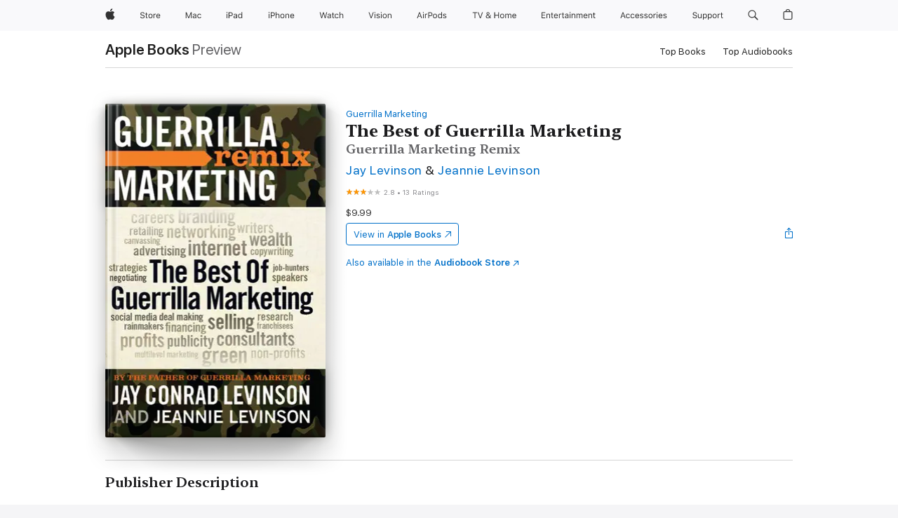

--- FILE ---
content_type: text/html
request_url: https://books.apple.com/us/book/the-best-of-guerrilla-marketing/id463942283?at=1010lHE8&uo=4&mt=11
body_size: 42583
content:
<!DOCTYPE html><html  dir="ltr" lang="en-US"><head>
    <meta charset="utf-8">
    <meta http-equiv="X-UA-Compatible" content="IE=edge">
    <meta name="viewport" content="width=device-width, initial-scale=1, viewport-fit=cover">
    <meta name="applicable-device" content="pc,mobile">

    <script id="perfkit">window.initialPageRequestTime = +new Date();</script>
    <link rel="preconnect" href="https://amp-api.books.apple.com" crossorigin="">
<link rel="preconnect" href="https://is1-ssl.mzstatic.com" crossorigin="">
<link rel="preconnect" href="https://is2-ssl.mzstatic.com" crossorigin="">
<link rel="preconnect" href="https://is3-ssl.mzstatic.com" crossorigin="">
<link rel="preconnect" href="https://is4-ssl.mzstatic.com" crossorigin="">
<link rel="preconnect" href="https://is5-ssl.mzstatic.com" crossorigin="">
<link rel="preconnect" href="https://xp.apple.com" crossorigin="">
<link rel="preconnect" href="https://js-cdn.music.apple.com" crossorigin="">
<link rel="preconnect" href="https://www.apple.com" crossorigin="">
    
<meta name="web-experience-app/config/environment" content="%7B%22appVersion%22%3A1%2C%22modulePrefix%22%3A%22web-experience-app%22%2C%22environment%22%3A%22production%22%2C%22rootURL%22%3A%22%2F%22%2C%22locationType%22%3A%22history-hash-router-scroll%22%2C%22historySupportMiddleware%22%3Atrue%2C%22EmberENV%22%3A%7B%22FEATURES%22%3A%7B%7D%2C%22EXTEND_PROTOTYPES%22%3A%7B%22Date%22%3Afalse%7D%2C%22_APPLICATION_TEMPLATE_WRAPPER%22%3Afalse%2C%22_DEFAULT_ASYNC_OBSERVERS%22%3Atrue%2C%22_JQUERY_INTEGRATION%22%3Afalse%2C%22_TEMPLATE_ONLY_GLIMMER_COMPONENTS%22%3Atrue%7D%2C%22APP%22%3A%7B%22PROGRESS_BAR_DELAY%22%3A3000%2C%22CLOCK_INTERVAL%22%3A1000%2C%22LOADING_SPINNER_SPY%22%3Atrue%2C%22BREAKPOINTS%22%3A%7B%22large%22%3A%7B%22min%22%3A1069%2C%22content%22%3A980%7D%2C%22medium%22%3A%7B%22min%22%3A735%2C%22max%22%3A1068%2C%22content%22%3A692%7D%2C%22small%22%3A%7B%22min%22%3A320%2C%22max%22%3A734%2C%22content%22%3A280%7D%7D%2C%22buildVariant%22%3A%22books%22%2C%22name%22%3A%22web-experience-app%22%2C%22version%22%3A%222538.1.0%2B9b5196a1%22%7D%2C%22MEDIA_API%22%3A%7B%22token%22%3A%22eyJhbGciOiJFUzI1NiIsInR5cCI6IkpXVCIsImtpZCI6IkNOM1dVNkVKTzEifQ.eyJpc3MiOiJOVjBTRVdHRlNSIiwiaWF0IjoxNzU4MDcyNDE2LCJleHAiOjE3NjUzMzAwMTYsInJvb3RfaHR0cHNfb3JpZ2luIjpbImFwcGxlLmNvbSJdfQ.Jew48LdCwK5tv08y6CHGvY6TkOXBYhFZ65r2S9UwfdFpPjEbPrAbf_UXm9gyUe5DZq27-4yAVwd872ZMSF7LQw%22%7D%2C%22i18n%22%3A%7B%22defaultLocale%22%3A%22en-gb%22%2C%22useDevLoc%22%3Afalse%2C%22pathToLocales%22%3A%22dist%2Flocales%22%7D%2C%22MEDIA_ARTWORK%22%3A%7B%22BREAKPOINTS%22%3A%7B%22large%22%3A%7B%22min%22%3A1069%2C%22content%22%3A980%7D%2C%22medium%22%3A%7B%22min%22%3A735%2C%22max%22%3A1068%2C%22content%22%3A692%7D%2C%22small%22%3A%7B%22min%22%3A320%2C%22max%22%3A734%2C%22content%22%3A280%7D%7D%7D%2C%22API%22%3A%7B%22BookHost%22%3A%22https%3A%2F%2Famp-api.books.apple.com%22%2C%22obcMetadataBaseUrl%22%3A%22%2Fapi%2Fbooks-metadata%22%2C%22globalElementsPath%22%3A%22%2Fglobal-elements%22%7D%2C%22fastboot%22%3A%7B%22hostWhitelist%22%3A%5B%7B%7D%5D%7D%2C%22ember-short-number%22%3A%7B%22locales%22%3A%5B%22ar-dz%22%2C%22ar-bh%22%2C%22ar-eg%22%2C%22ar-iq%22%2C%22ar-jo%22%2C%22ar-kw%22%2C%22ar-lb%22%2C%22ar-ly%22%2C%22ar-ma%22%2C%22ar-om%22%2C%22ar-qa%22%2C%22ar-sa%22%2C%22ar-sd%22%2C%22ar-sy%22%2C%22ar-tn%22%2C%22ar-ae%22%2C%22ar-ye%22%2C%22he-il%22%2C%22iw-il%22%2C%22ca-es%22%2C%22cs-cz%22%2C%22da-dk%22%2C%22de-ch%22%2C%22de-de%22%2C%22el-gr%22%2C%22en-au%22%2C%22en-ca%22%2C%22en-gb%22%2C%22en-us%22%2C%22es-419%22%2C%22es-es%22%2C%22es-mx%22%2C%22es-xl%22%2C%22et-ee%22%2C%22fi-fi%22%2C%22fr-ca%22%2C%22fr-fr%22%2C%22hi-in%22%2C%22hr-hr%22%2C%22hu-hu%22%2C%22id-id%22%2C%22is-is%22%2C%22it-it%22%2C%22iw-il%22%2C%22ja-jp%22%2C%22ko-kr%22%2C%22lt-lt%22%2C%22lv-lv%22%2C%22ms-my%22%2C%22nl-nl%22%2C%22no-no%22%2C%22no-nb%22%2C%22nb-no%22%2C%22pl-pl%22%2C%22pt-br%22%2C%22pt-pt%22%2C%22ro-ro%22%2C%22ru-ru%22%2C%22sk-sk%22%2C%22sv-se%22%2C%22th-th%22%2C%22tr-tr%22%2C%22uk-ua%22%2C%22vi-vi%22%2C%22vi-vn%22%2C%22zh-cn%22%2C%22zh-hans%22%2C%22zh-hans-cn%22%2C%22zh-hant%22%2C%22zh-hant-hk%22%2C%22zh-hant-tw%22%2C%22zh-hk%22%2C%22zh-tw%22%2C%22ar%22%2C%22ca%22%2C%22cs%22%2C%22da%22%2C%22de%22%2C%22el%22%2C%22en%22%2C%22es%22%2C%22fi%22%2C%22fr%22%2C%22he%22%2C%22hi%22%2C%22hr%22%2C%22hu%22%2C%22id%22%2C%22is%22%2C%22it%22%2C%22ja%22%2C%22ko%22%2C%22lt%22%2C%22lv%22%2C%22ms%22%2C%22nb%22%2C%22nl%22%2C%22no%22%2C%22pl%22%2C%22pt%22%2C%22ro%22%2C%22ru%22%2C%22sk%22%2C%22sv%22%2C%22th%22%2C%22tr%22%2C%22uk%22%2C%22vi%22%2C%22zh%22%5D%7D%2C%22ember-cli-mirage%22%3A%7B%22enabled%22%3Afalse%2C%22usingProxy%22%3Afalse%2C%22useDefaultPassthroughs%22%3Atrue%7D%2C%22BREAKPOINTS%22%3A%7B%22large%22%3A%7B%22min%22%3A1069%2C%22content%22%3A980%7D%2C%22medium%22%3A%7B%22min%22%3A735%2C%22max%22%3A1068%2C%22content%22%3A692%7D%2C%22small%22%3A%7B%22min%22%3A320%2C%22max%22%3A734%2C%22content%22%3A280%7D%7D%2C%22METRICS%22%3A%7B%22variant%22%3A%22web%22%2C%22baseFields%22%3A%7B%22appName%22%3A%22web-experience-app%22%2C%22constraintProfiles%22%3A%5B%22AMPWeb%22%5D%7D%2C%22clickstream%22%3A%7B%22enabled%22%3Atrue%2C%22topic%22%3A%5B%22xp_amp_web_exp%22%5D%2C%22autoTrackClicks%22%3Atrue%7D%2C%22performance%22%3A%7B%22enabled%22%3Atrue%2C%22topic%22%3A%22xp_amp_bookstore_perf%22%7D%7D%2C%22MEDIA_SHELF%22%3A%7B%22GRID_CONFIG%22%3A%7B%22books-brick-row%22%3A%7B%22small%22%3A1%2C%22medium%22%3A2%2C%22large%22%3A3%7D%2C%22story%22%3A%7B%22small%22%3A1%2C%22medium%22%3A2%2C%22large%22%3A3%7D%2C%22small-brick%22%3A%7B%22small%22%3A1%2C%22medium%22%3A2%2C%22large%22%3A3%7D%2C%22editorial-lockup-large%22%3A%7B%22small%22%3A1%2C%22medium%22%3A2%2C%22large%22%3A2%7D%2C%22editorial-lockup-medium%22%3A%7B%22small%22%3A1%2C%22medium%22%3A2%2C%22large%22%3A3%7D%2C%22large-brick%22%3A%7B%22small%22%3A1%2C%22medium%22%3A1%2C%22large%22%3A2%7D%2C%22lockup-small%22%3A%7B%22small%22%3A1%2C%22medium%22%3A2%2C%22large%22%3A3%7D%2C%22lockup-large%22%3A%7B%22small%22%3A1%2C%22medium%22%3A3%2C%22large%22%3A4%7D%2C%22posters%22%3A%7B%22small%22%3A1%2C%22medium%22%3A1%2C%22large%22%3A2%7D%2C%22breakout-large%22%3A%7B%22small%22%3A1%2C%22medium%22%3A1%2C%22large%22%3A1%7D%7D%2C%22BREAKPOINTS%22%3A%7B%22large%22%3A%7B%22min%22%3A1069%2C%22content%22%3A980%7D%2C%22medium%22%3A%7B%22min%22%3A735%2C%22max%22%3A1068%2C%22content%22%3A692%7D%2C%22small%22%3A%7B%22min%22%3A320%2C%22max%22%3A734%2C%22content%22%3A280%7D%7D%7D%2C%22SASSKIT_GENERATOR%22%3A%7B%22VIEWPORT_CONFIG%22%3A%7B%22BREAKPOINTS%22%3A%7B%22large%22%3A%7B%22min%22%3A1069%2C%22content%22%3A980%7D%2C%22medium%22%3A%7B%22min%22%3A735%2C%22max%22%3A1068%2C%22content%22%3A692%7D%2C%22small%22%3A%7B%22min%22%3A320%2C%22max%22%3A734%2C%22content%22%3A280%7D%7D%7D%7D%2C%22features%22%3A%7B%22BUILD_VARIANT_APPS%22%3Afalse%2C%22BUILD_VARIANT_BOOKS%22%3Atrue%2C%22BUILD_VARIANT_FITNESS%22%3Afalse%2C%22BUILD_VARIANT_PODCASTS%22%3Afalse%2C%22BUILD_VARIANT_ITUNES%22%3Afalse%2C%22TV%22%3Afalse%2C%22PODCASTS%22%3Afalse%2C%22BOOKS%22%3Atrue%2C%22APPS%22%3Afalse%2C%22ARTISTS%22%3Afalse%2C%22DEEPLINK_ROUTE%22%3Afalse%2C%22EMBER_DATA%22%3Afalse%2C%22CHARTS%22%3Atrue%2C%22FITNESS%22%3Afalse%2C%22SHARE_UI%22%3Atrue%2C%22SEPARATE_RTL_STYLESHEET%22%3Atrue%7D%2C%22%40amp%2Fember-ui-global-elements%22%3A%7B%22useFooterWithoutRefundLink%22%3Atrue%7D%2C%22ember-cli-content-security-policy%22%3A%7B%22policy%22%3A%22upgrade-insecure-requests%20%3B%20default-src%20'none'%3B%20img-src%20'self'%20https%3A%2F%2F*.apple.com%20https%3A%2F%2F*.mzstatic.com%20data%3A%3B%20style-src%20'self'%20https%3A%2F%2F*.apple.com%20'unsafe-inline'%3B%20font-src%20'self'%20https%3A%2F%2F*.apple.com%3B%20media-src%20'self'%20https%3A%2F%2F*.apple.com%20blob%3A%3B%20connect-src%20'self'%20https%3A%2F%2F*.apple.com%20https%3A%2F%2F*.mzstatic.com%3B%20script-src%20'self'%20https%3A%2F%2F*.apple.com%20'unsafe-eval'%20'sha256-4ywTGAe4rEpoHt8XkjbkdOWklMJ%2F1Py%2Fx6b3%2FaGbtSQ%3D'%3B%20frame-src%20'self'%20https%3A%2F%2F*.apple.com%20itmss%3A%20itms-appss%3A%20itms-bookss%3A%20itms-itunesus%3A%20itms-messagess%3A%20itms-podcasts%3A%20itms-watchs%3A%20macappstores%3A%20musics%3A%20apple-musics%3A%20podcasts%3A%20videos%3A%3B%22%2C%22reportOnly%22%3Afalse%7D%2C%22exportApplicationGlobal%22%3Afalse%7D">
<!-- EMBER_CLI_FASTBOOT_TITLE --><link rel="stylesheet preload" name="fonts" href="//www.apple.com/wss/fonts?families=SF+Pro,v2|SF+Pro+Icons,v1|SF+Pro+Rounded,v1|New+York+Small,v1|New+York+Medium,v1" as="style"><link rel="stylesheet" type="text/css" href="https://www.apple.com/api-www/global-elements/global-header/v1/assets/globalheader.css" data-global-elements-nav-styles>
<link rel="stylesheet" type="text/css" href="/global-elements/2426.0.0/en_US/ac-global-footer.89780a9d2eedff61551113850a3547ef.css" data-global-elements-footer-styles>
<meta name="ac-gn-search-suggestions-enabled" content="false"/>
<meta name="globalnav-search-suggestions-enabled" content="false"/>
    <title>
      ‎The Best of Guerrilla Marketing by Jay Levinson &amp; Jeannie Levinson on Apple Books
    </title>
      <meta name="keywords" content="download, The Best of Guerrilla Marketing, books on iphone, ipad, Mac, Apple Books">

      <meta name="description" content="Cash in with Guerrilla Marketing’s Greatest Hits<br /><br />Updated, adapted, remastered…The Father of Guerrilla Marketing, Jay Conrad Levinson, and co-author Jeannie Levinson,  present you with  the only book to deliver The Best of Guerrilla Marketing—a combination of the latest secrets, strategies…">

<!---->
      <link rel="canonical" href="https://books.apple.com/us/book/the-best-of-guerrilla-marketing/id463942283">

      <link rel="icon" sizes="48x48" href="https://books.apple.com/assets/images/favicon/favicon-books-48-a8eb8171a8d912ed29d99e7a134953d3.png" type="image/png">

<!---->
<!---->
      <meta name="apple:content_id" content="463942283">

<!---->
      <script name="schema:book" type="application/ld+json">
        {"@context":"http://schema.org","@type":"Book","additionalType":"Product","author":"Jay Levinson &amp; Jeannie Levinson","bookFormat":"EBook","datePublished":"2011-10-01T00:00:00.000Z","description":"Cash in with Guerrilla Marketing’s Greatest Hits&lt;br /&gt;&lt;br /&gt;Updated, adapted, remastered…The Father of Guerrilla Marketing, Jay Conrad Levinson, and co-author Jeannie Levinson,  present you with  the only book to deliver The Best of Guerrilla Marketing—a combination of the latest secrets, strategies…","genre":["Small Business &amp; Entrepreneurship","Books","Business &amp; Personal Finance","Business Reference"],"image":"https://is1-ssl.mzstatic.com/image/thumb/Publication1/v4/15/6a/20/156a20c0-fc80-8d9f-7e62-047b424121c5/9781613081655-frontcover.jpg/1200x630wz.png","inLanguage":"en-US","isbn":"9781613081655","name":"The Best of Guerrilla Marketing","numberOfPages":464,"publisher":"Entrepreneur Press","thumbnailUrl":["https://is1-ssl.mzstatic.com/image/thumb/Publication1/v4/15/6a/20/156a20c0-fc80-8d9f-7e62-047b424121c5/9781613081655-frontcover.jpg/1200x675wz.jpg","https://is1-ssl.mzstatic.com/image/thumb/Publication1/v4/15/6a/20/156a20c0-fc80-8d9f-7e62-047b424121c5/9781613081655-frontcover.jpg/1200x900wz.jpg","https://is1-ssl.mzstatic.com/image/thumb/Publication1/v4/15/6a/20/156a20c0-fc80-8d9f-7e62-047b424121c5/9781613081655-frontcover.jpg/1200x1200wz.jpg"],"isPartof":{"@type":"BookSeries","name":"Guerrilla Marketing"},"offers":{"@type":"Offer","price":9.99,"priceCurrency":"USD","hasMerchantReturnPolicy":{"@type":"MerchantReturnPolicy","returnPolicyCategory":"https://schema.org/MerchantReturnNotPermitted","merchantReturnDays":0}},"aggregateRating":{"@type":"AggregateRating","ratingValue":2.8,"reviewCount":13},"review":[{"@type":"Review","author":"myabt","name":"Chapter 6 missing","reviewBody":"Gives error when you get to chapter 6. Not sure how to report error..","reviewRating":{"@type":"Rating","ratingValue":1},"datePublished":"2011-10-02T14:31:29.000Z"}]}
      </script>

        <meta property="al:ios:app_store_id" content="364709193">
        <meta property="al:ios:app_name" content="Apple Books">

        <meta property="og:title" content="‎The Best of Guerrilla Marketing">
        <meta property="og:description" content="‎Business &amp; Personal Finance · 2011">
        <meta property="og:site_name" content="Apple Books">
        <meta property="og:url" content="https://books.apple.com/us/book/the-best-of-guerrilla-marketing/id463942283">
        <meta property="og:image" content="https://is1-ssl.mzstatic.com/image/thumb/Publication1/v4/15/6a/20/156a20c0-fc80-8d9f-7e62-047b424121c5/9781613081655-frontcover.jpg/1200x630wz.png">
        <meta property="og:image:alt" content="The Best of Guerrilla Marketing by Jay Levinson &amp; Jeannie Levinson on Apple Books">
        <meta property="og:image:type" content="image/png">
        <meta property="og:image:width" content="1200">
        <meta property="og:image:height" content="630">
        <meta property="og:image:secure_url" content="https://is1-ssl.mzstatic.com/image/thumb/Publication1/v4/15/6a/20/156a20c0-fc80-8d9f-7e62-047b424121c5/9781613081655-frontcover.jpg/1200x630wz.png">
        <meta property="og:type" content="book">
        <meta property="og:locale" content="en_US">

        <meta name="twitter:title" content="‎The Best of Guerrilla Marketing">
        <meta name="twitter:description" content="‎Business &amp; Personal Finance · 2011">
        <meta name="twitter:site" content="@AppleBooks">
        <meta name="twitter:card" content="summary_large_image">
        <meta name="twitter:image" content="https://is1-ssl.mzstatic.com/image/thumb/Publication1/v4/15/6a/20/156a20c0-fc80-8d9f-7e62-047b424121c5/9781613081655-frontcover.jpg/1200x600wz.png">
        <meta name="twitter:image:alt" content="The Best of Guerrilla Marketing by Jay Levinson &amp; Jeannie Levinson on Apple Books">

<!---->
    <meta name="version" content="2538.1.0">
    <!-- @@HEAD@@ -->
    <script src="https://js-cdn.music.apple.com/musickit/v2/amp/musickit.js?t=1758072448354"></script>

    <link integrity="" rel="stylesheet" href="/assets/web-experience-app-real-f1ca40148188f63f7dd2cd7d4d6d7e05.css" data-rtl="/assets/web-experience-rtl-app-dc89d135bf4a79beed79bacafc906bdf.css">

    
  </head>
  <body class="no-js no-touch globalnav-scrim">
    <script type="x/boundary" id="fastboot-body-start"></script><div id="globalheader"><aside id="globalmessage-segment" lang="en-US" dir="ltr" class="globalmessage-segment"><ul data-strings="{&quot;view&quot;:&quot;{%STOREFRONT%} Store Home&quot;,&quot;segments&quot;:{&quot;smb&quot;:&quot;Business Store Home&quot;,&quot;eduInd&quot;:&quot;Education Store Home&quot;,&quot;other&quot;:&quot;Store Home&quot;},&quot;exit&quot;:&quot;Exit&quot;}" class="globalmessage-segment-content"></ul></aside><nav id="globalnav" lang="en-US" dir="ltr" aria-label="Global" data-analytics-element-engagement-start="globalnav:onFlyoutOpen" data-analytics-element-engagement-end="globalnav:onFlyoutClose" data-store-api="https://www.apple.com/[storefront]/shop/bag/status" data-analytics-activitymap-region-id="global nav" data-analytics-region="global nav" class="globalnav no-js   "><div class="globalnav-content"><div class="globalnav-item globalnav-menuback"><button aria-label="Main menu" class="globalnav-menuback-button"><span class="globalnav-chevron-icon"><svg height="48" viewbox="0 0 9 48" width="9" xmlns="http://www.w3.org/2000/svg"><path d="m1.5618 24.0621 6.5581-6.4238c.2368-.2319.2407-.6118.0088-.8486-.2324-.2373-.6123-.2407-.8486-.0088l-7 6.8569c-.1157.1138-.1807.2695-.1802.4316.001.1621.0674.3174.1846.4297l7 6.7241c.1162.1118.2661.1675.4155.1675.1577 0 .3149-.062.4326-.1846.2295-.2388.2222-.6187-.0171-.8481z"/></svg></span></button></div><ul id="globalnav-list" class="globalnav-list"><li data-analytics-element-engagement="globalnav hover - apple" class="
				globalnav-item
				globalnav-item-apple
				
				
			"><a href="https://www.apple.com/" data-globalnav-item-name="apple" data-analytics-title="apple home" aria-label="Apple" class="globalnav-link globalnav-link-apple"><span class="globalnav-image-regular globalnav-link-image"><svg height="44" viewbox="0 0 14 44" width="14" xmlns="http://www.w3.org/2000/svg"><path d="m13.0729 17.6825a3.61 3.61 0 0 0 -1.7248 3.0365 3.5132 3.5132 0 0 0 2.1379 3.2223 8.394 8.394 0 0 1 -1.0948 2.2618c-.6816.9812-1.3943 1.9623-2.4787 1.9623s-1.3633-.63-2.613-.63c-1.2187 0-1.6525.6507-2.644.6507s-1.6834-.9089-2.4787-2.0243a9.7842 9.7842 0 0 1 -1.6628-5.2776c0-3.0984 2.014-4.7405 3.9969-4.7405 1.0535 0 1.9314.6919 2.5924.6919.63 0 1.6112-.7333 2.8092-.7333a3.7579 3.7579 0 0 1 3.1604 1.5802zm-3.7284-2.8918a3.5615 3.5615 0 0 0 .8469-2.22 1.5353 1.5353 0 0 0 -.031-.32 3.5686 3.5686 0 0 0 -2.3445 1.2084 3.4629 3.4629 0 0 0 -.8779 2.1585 1.419 1.419 0 0 0 .031.2892 1.19 1.19 0 0 0 .2169.0207 3.0935 3.0935 0 0 0 2.1586-1.1368z"/></svg></span><span class="globalnav-image-compact globalnav-link-image"><svg height="48" viewbox="0 0 17 48" width="17" xmlns="http://www.w3.org/2000/svg"><path d="m15.5752 19.0792a4.2055 4.2055 0 0 0 -2.01 3.5376 4.0931 4.0931 0 0 0 2.4908 3.7542 9.7779 9.7779 0 0 1 -1.2755 2.6351c-.7941 1.1431-1.6244 2.2862-2.8878 2.2862s-1.5883-.734-3.0443-.734c-1.42 0-1.9252.7581-3.08.7581s-1.9611-1.0589-2.8876-2.3584a11.3987 11.3987 0 0 1 -1.9373-6.1487c0-3.61 2.3464-5.523 4.6566-5.523 1.2274 0 2.25.8062 3.02.8062.734 0 1.8771-.8543 3.2729-.8543a4.3778 4.3778 0 0 1 3.6822 1.841zm-6.8586-2.0456a1.3865 1.3865 0 0 1 -.2527-.024 1.6557 1.6557 0 0 1 -.0361-.337 4.0341 4.0341 0 0 1 1.0228-2.5148 4.1571 4.1571 0 0 1 2.7314-1.4078 1.7815 1.7815 0 0 1 .0361.373 4.1487 4.1487 0 0 1 -.9867 2.587 3.6039 3.6039 0 0 1 -2.5148 1.3236z"/></svg></span><span class="globalnav-link-text">Apple</span></a></li><li data-topnav-flyout-item="menu" data-topnav-flyout-label="Menu" role="none" class="globalnav-item globalnav-menu"><div data-topnav-flyout="menu" class="globalnav-flyout"><div class="globalnav-menu-list"><div data-analytics-element-engagement="globalnav hover - store" class="
				globalnav-item
				globalnav-item-store
				globalnav-item-menu
				
			"><ul role="none" class="globalnav-submenu-trigger-group"><li class="globalnav-submenu-trigger-item"><a href="https://www.apple.com/us/shop/goto/store" data-globalnav-item-name="store" data-topnav-flyout-trigger-compact data-analytics-title="store" data-analytics-element-engagement="hover - store" aria-label="Store" class="globalnav-link globalnav-submenu-trigger-link globalnav-link-store"><span class="globalnav-link-text-container"><span class="globalnav-image-regular globalnav-link-image"><svg height="44" viewbox="0 0 30 44" width="30" xmlns="http://www.w3.org/2000/svg"><path d="m26.5679 20.4629c1.002 0 1.67.738 1.693 1.857h-3.48c.076-1.119.779-1.857 1.787-1.857zm2.754 2.672v-.387c0-1.963-1.037-3.176-2.742-3.176-1.735 0-2.848 1.289-2.848 3.276 0 1.998 1.096 3.263 2.848 3.263 1.383 0 2.367-.668 2.66-1.746h-1.008c-.264.557-.814.856-1.629.856-1.072 0-1.769-.791-1.822-2.039v-.047zm-9.547-3.451h.96v.937h.094c.188-.615.914-1.049 1.752-1.049.164 0 .375.012.504.03v1.007c-.082-.023-.445-.058-.644-.058-.961 0-1.659 1.098-1.659 1.535v3.914h-1.007zm-4.27 5.519c-1.195 0-1.869-.867-1.869-2.361 0-1.5.674-2.361 1.869-2.361 1.196 0 1.87.861 1.87 2.361 0 1.494-.674 2.361-1.87 2.361zm0-5.631c-1.798 0-2.912 1.237-2.912 3.27 0 2.027 1.114 3.269 2.912 3.269 1.799 0 2.913-1.242 2.913-3.269 0-2.033-1.114-3.27-2.913-3.27zm-5.478-1.475v1.635h1.407v.843h-1.407v3.575c0 .744.282 1.06.938 1.06.182 0 .281-.006.469-.023v.849c-.199.035-.393.059-.592.059-1.301 0-1.822-.481-1.822-1.688v-3.832h-1.02v-.843h1.02v-1.635zm-8.103 5.694c.129.885.973 1.447 2.174 1.447 1.137 0 1.975-.615 1.975-1.453 0-.72-.527-1.177-1.693-1.47l-1.084-.282c-1.53-.386-2.192-1.078-2.192-2.279 0-1.436 1.201-2.408 2.988-2.408 1.635 0 2.854.972 2.942 2.338h-1.061c-.146-.867-.861-1.383-1.916-1.383-1.125 0-1.869.562-1.869 1.418 0 .662.463 1.043 1.629 1.342l.885.234c1.752.439 2.455 1.119 2.455 2.361 0 1.553-1.225 2.543-3.158 2.543-1.793 0-3.03-.949-3.141-2.408z"/></svg></span><span class="globalnav-link-text">Store</span></span></a></li></ul></div><div data-analytics-element-engagement="globalnav hover - mac" class="
				globalnav-item
				globalnav-item-mac
				globalnav-item-menu
				
			"><ul role="none" class="globalnav-submenu-trigger-group"><li class="globalnav-submenu-trigger-item"><a href="https://www.apple.com/mac/" data-globalnav-item-name="mac" data-topnav-flyout-trigger-compact data-analytics-title="mac" data-analytics-element-engagement="hover - mac" aria-label="Mac" class="globalnav-link globalnav-submenu-trigger-link globalnav-link-mac"><span class="globalnav-link-text-container"><span class="globalnav-image-regular globalnav-link-image"><svg height="44" viewbox="0 0 23 44" width="23" xmlns="http://www.w3.org/2000/svg"><path d="m8.1558 25.9987v-6.457h-.0703l-2.666 6.457h-.8907l-2.666-6.457h-.0703v6.457h-.9844v-8.4551h1.2246l2.8945 7.0547h.0938l2.8945-7.0547h1.2246v8.4551zm2.5166-1.7696c0-1.1309.832-1.7812 2.3027-1.8691l1.8223-.1113v-.5742c0-.7793-.4863-1.207-1.4297-1.207-.7559 0-1.2832.2871-1.4238.7852h-1.0195c.1348-1.0137 1.1309-1.6816 2.4785-1.6816 1.541 0 2.4023.791 2.4023 2.1035v4.3242h-.9609v-.9318h-.0938c-.4102.6738-1.1016 1.043-1.9453 1.043-1.2246 0-2.1328-.7266-2.1328-1.8809zm4.125-.5859v-.5801l-1.6992.1113c-.9609.0645-1.3828.3984-1.3828 1.0312 0 .6445.5449 1.0195 1.2773 1.0195 1.0371.0001 1.8047-.6796 1.8047-1.5819zm6.958-2.0273c-.1641-.627-.7207-1.1367-1.6289-1.1367-1.1367 0-1.8516.9082-1.8516 2.3379 0 1.459.7266 2.3848 1.8516 2.3848.8496 0 1.4414-.3926 1.6289-1.1074h1.0195c-.1816 1.1602-1.125 2.0156-2.6426 2.0156-1.7695 0-2.9004-1.2832-2.9004-3.293 0-1.9688 1.125-3.2461 2.8945-3.2461 1.5352 0 2.4727.9199 2.6484 2.0449z"/></svg></span><span class="globalnav-link-text">Mac</span></span></a></li></ul></div><div data-analytics-element-engagement="globalnav hover - ipad" class="
				globalnav-item
				globalnav-item-ipad
				globalnav-item-menu
				
			"><ul role="none" class="globalnav-submenu-trigger-group"><li class="globalnav-submenu-trigger-item"><a href="https://www.apple.com/ipad/" data-globalnav-item-name="ipad" data-topnav-flyout-trigger-compact data-analytics-title="ipad" data-analytics-element-engagement="hover - ipad" aria-label="iPad" class="globalnav-link globalnav-submenu-trigger-link globalnav-link-ipad"><span class="globalnav-link-text-container"><span class="globalnav-image-regular globalnav-link-image"><svg height="44" viewbox="0 0 24 44" width="24" xmlns="http://www.w3.org/2000/svg"><path d="m14.9575 23.7002c0 .902-.768 1.582-1.805 1.582-.732 0-1.277-.375-1.277-1.02 0-.632.422-.966 1.383-1.031l1.699-.111zm-1.395-4.072c-1.347 0-2.343.668-2.478 1.681h1.019c.141-.498.668-.785 1.424-.785.944 0 1.43.428 1.43 1.207v.574l-1.822.112c-1.471.088-2.303.738-2.303 1.869 0 1.154.908 1.881 2.133 1.881.844 0 1.535-.369 1.945-1.043h.094v.931h.961v-4.324c0-1.312-.862-2.103-2.403-2.103zm6.769 5.575c-1.155 0-1.846-.885-1.846-2.361 0-1.471.697-2.362 1.846-2.362 1.142 0 1.857.914 1.857 2.362 0 1.459-.709 2.361-1.857 2.361zm1.834-8.027v3.503h-.088c-.358-.691-1.102-1.107-1.981-1.107-1.605 0-2.654 1.289-2.654 3.27 0 1.986 1.037 3.269 2.654 3.269.873 0 1.623-.416 2.022-1.119h.093v1.008h.961v-8.824zm-15.394 4.869h-1.863v-3.563h1.863c1.225 0 1.899.639 1.899 1.799 0 1.119-.697 1.764-1.899 1.764zm.276-4.5h-3.194v8.455h1.055v-3.018h2.127c1.588 0 2.719-1.119 2.719-2.701 0-1.611-1.108-2.736-2.707-2.736zm-6.064 8.454h1.008v-6.316h-1.008zm-.199-8.237c0-.387.316-.704.703-.704s.703.317.703.704c0 .386-.316.703-.703.703s-.703-.317-.703-.703z"/></svg></span><span class="globalnav-link-text">iPad</span></span></a></li></ul></div><div data-analytics-element-engagement="globalnav hover - iphone" class="
				globalnav-item
				globalnav-item-iphone
				globalnav-item-menu
				
			"><ul role="none" class="globalnav-submenu-trigger-group"><li class="globalnav-submenu-trigger-item"><a href="https://www.apple.com/iphone/" data-globalnav-item-name="iphone" data-topnav-flyout-trigger-compact data-analytics-title="iphone" data-analytics-element-engagement="hover - iphone" aria-label="iPhone" class="globalnav-link globalnav-submenu-trigger-link globalnav-link-iphone"><span class="globalnav-link-text-container"><span class="globalnav-image-regular globalnav-link-image"><svg height="44" viewbox="0 0 38 44" width="38" xmlns="http://www.w3.org/2000/svg"><path d="m32.7129 22.3203h3.48c-.023-1.119-.691-1.857-1.693-1.857-1.008 0-1.711.738-1.787 1.857zm4.459 2.045c-.293 1.078-1.277 1.746-2.66 1.746-1.752 0-2.848-1.266-2.848-3.264 0-1.986 1.113-3.275 2.848-3.275 1.705 0 2.742 1.213 2.742 3.176v.386h-4.541v.047c.053 1.248.75 2.039 1.822 2.039.815 0 1.366-.298 1.629-.855zm-12.282-4.682h.961v.996h.094c.316-.697.932-1.107 1.898-1.107 1.418 0 2.209.838 2.209 2.338v4.09h-1.007v-3.844c0-1.137-.481-1.676-1.489-1.676s-1.658.674-1.658 1.781v3.739h-1.008zm-2.499 3.158c0-1.5-.674-2.361-1.869-2.361-1.196 0-1.87.861-1.87 2.361 0 1.495.674 2.362 1.87 2.362 1.195 0 1.869-.867 1.869-2.362zm-4.782 0c0-2.033 1.114-3.269 2.913-3.269 1.798 0 2.912 1.236 2.912 3.269 0 2.028-1.114 3.27-2.912 3.27-1.799 0-2.913-1.242-2.913-3.27zm-6.636-5.666h1.008v3.504h.093c.317-.697.979-1.107 1.946-1.107 1.336 0 2.179.855 2.179 2.338v4.09h-1.007v-3.844c0-1.119-.504-1.676-1.459-1.676-1.131 0-1.752.715-1.752 1.781v3.739h-1.008zm-6.015 4.87h1.863c1.202 0 1.899-.645 1.899-1.764 0-1.16-.674-1.799-1.899-1.799h-1.863zm2.139-4.5c1.599 0 2.707 1.125 2.707 2.736 0 1.582-1.131 2.701-2.719 2.701h-2.127v3.018h-1.055v-8.455zm-6.114 8.454h1.008v-6.316h-1.008zm-.2-8.238c0-.386.317-.703.703-.703.387 0 .704.317.704.703 0 .387-.317.704-.704.704-.386 0-.703-.317-.703-.704z"/></svg></span><span class="globalnav-link-text">iPhone</span></span></a></li></ul></div><div data-analytics-element-engagement="globalnav hover - watch" class="
				globalnav-item
				globalnav-item-watch
				globalnav-item-menu
				
			"><ul role="none" class="globalnav-submenu-trigger-group"><li class="globalnav-submenu-trigger-item"><a href="https://www.apple.com/watch/" data-globalnav-item-name="watch" data-topnav-flyout-trigger-compact data-analytics-title="watch" data-analytics-element-engagement="hover - watch" aria-label="Watch" class="globalnav-link globalnav-submenu-trigger-link globalnav-link-watch"><span class="globalnav-link-text-container"><span class="globalnav-image-regular globalnav-link-image"><svg height="44" viewbox="0 0 35 44" width="35" xmlns="http://www.w3.org/2000/svg"><path d="m28.9819 17.1758h1.008v3.504h.094c.316-.697.978-1.108 1.945-1.108 1.336 0 2.18.856 2.18 2.338v4.09h-1.008v-3.844c0-1.119-.504-1.675-1.459-1.675-1.131 0-1.752.715-1.752 1.781v3.738h-1.008zm-2.42 4.441c-.164-.627-.721-1.136-1.629-1.136-1.137 0-1.852.908-1.852 2.338 0 1.459.727 2.384 1.852 2.384.849 0 1.441-.392 1.629-1.107h1.019c-.182 1.16-1.125 2.016-2.642 2.016-1.77 0-2.901-1.284-2.901-3.293 0-1.969 1.125-3.247 2.895-3.247 1.535 0 2.472.92 2.648 2.045zm-6.533-3.568v1.635h1.407v.844h-1.407v3.574c0 .744.282 1.06.938 1.06.182 0 .281-.006.469-.023v.85c-.2.035-.393.058-.592.058-1.301 0-1.822-.48-1.822-1.687v-3.832h-1.02v-.844h1.02v-1.635zm-4.2 5.596v-.58l-1.699.111c-.961.064-1.383.398-1.383 1.031 0 .645.545 1.02 1.277 1.02 1.038 0 1.805-.68 1.805-1.582zm-4.125.586c0-1.131.832-1.782 2.303-1.869l1.822-.112v-.574c0-.779-.486-1.207-1.43-1.207-.755 0-1.283.287-1.423.785h-1.02c.135-1.014 1.131-1.682 2.479-1.682 1.541 0 2.402.792 2.402 2.104v4.324h-.961v-.931h-.094c-.41.673-1.101 1.043-1.945 1.043-1.225 0-2.133-.727-2.133-1.881zm-7.684 1.769h-.996l-2.303-8.455h1.101l1.682 6.873h.07l1.893-6.873h1.066l1.893 6.873h.07l1.682-6.873h1.101l-2.302 8.455h-.996l-1.946-6.674h-.07z"/></svg></span><span class="globalnav-link-text">Watch</span></span></a></li></ul></div><div data-analytics-element-engagement="globalnav hover - vision" class="
				globalnav-item
				globalnav-item-vision
				globalnav-item-menu
				
			"><ul role="none" class="globalnav-submenu-trigger-group"><li class="globalnav-submenu-trigger-item"><a href="https://www.apple.com/apple-vision-pro/" data-globalnav-item-name="vision" data-topnav-flyout-trigger-compact data-analytics-title="vision" data-analytics-element-engagement="hover - vision" aria-label="Vision" class="globalnav-link globalnav-submenu-trigger-link globalnav-link-vision"><span class="globalnav-link-text-container"><span class="globalnav-image-regular globalnav-link-image"><svg xmlns="http://www.w3.org/2000/svg" width="34" height="44" viewbox="0 0 34 44"><g id="en-US_globalnav_links_vision_image_large"><rect id="box_" width="34" height="44" fill="none"/><path id="art_" d="m.4043,17.5449h1.1074l2.4844,7.0898h.0938l2.4844-7.0898h1.1074l-3.1172,8.4551h-1.043L.4043,17.5449Zm8.3467.2168c0-.3867.3164-.7031.7031-.7031s.7031.3164.7031.7031-.3164.7031-.7031.7031-.7031-.3164-.7031-.7031Zm.1875,1.9219h1.0195v6.3164h-1.0195v-6.3164Zm2.499,4.7051h1.043c.1699.5273.6738.873,1.4824.873.8496,0,1.4531-.4043,1.4531-.9785v-.0117c0-.4277-.3223-.7266-1.1016-.9141l-.9785-.2344c-1.1836-.2812-1.7168-.7969-1.7168-1.7051v-.0059c0-1.0488,1.0078-1.8398,2.3496-1.8398,1.3242,0,2.2441.6621,2.3848,1.6934h-1.002c-.1348-.498-.627-.8438-1.3887-.8438-.75,0-1.3008.3867-1.3008.9434v.0117c0,.4277.3164.6973,1.0605.8789l.9727.2344c1.1895.2871,1.7637.8027,1.7637,1.7051v.0117c0,1.125-1.0957,1.9043-2.5312,1.9043-1.4062,0-2.373-.6797-2.4902-1.7227Zm6.3203-6.627c0-.3867.3164-.7031.7031-.7031s.7031.3164.7031.7031-.3164.7031-.7031.7031-.7031-.3164-.7031-.7031Zm.1875,1.9219h1.0195v6.3164h-1.0195v-6.3164Zm2.5049,3.1641v-.0117c0-2.0273,1.1133-3.2637,2.9121-3.2637s2.9121,1.2363,2.9121,3.2637v.0117c0,2.0215-1.1133,3.2637-2.9121,3.2637s-2.9121-1.2422-2.9121-3.2637Zm4.7812,0v-.0117c0-1.4941-.6738-2.3613-1.8691-2.3613s-1.8691.8672-1.8691,2.3613v.0117c0,1.4883.6738,2.3613,1.8691,2.3613s1.8691-.873,1.8691-2.3613Zm2.5049-3.1641h1.0195v.9492h.0938c.3164-.668.9082-1.0605,1.8398-1.0605,1.418,0,2.209.8379,2.209,2.3379v4.0898h-1.0195v-3.8438c0-1.1367-.4688-1.6816-1.4766-1.6816s-1.6465.6797-1.6465,1.7871v3.7383h-1.0195v-6.3164Z"/></g></svg></span><span class="globalnav-link-text">Vision</span></span></a></li></ul></div><div data-analytics-element-engagement="globalnav hover - airpods" class="
				globalnav-item
				globalnav-item-airpods
				globalnav-item-menu
				
			"><ul role="none" class="globalnav-submenu-trigger-group"><li class="globalnav-submenu-trigger-item"><a href="https://www.apple.com/airpods/" data-globalnav-item-name="airpods" data-topnav-flyout-trigger-compact data-analytics-title="airpods" data-analytics-element-engagement="hover - airpods" aria-label="AirPods" class="globalnav-link globalnav-submenu-trigger-link globalnav-link-airpods"><span class="globalnav-link-text-container"><span class="globalnav-image-regular globalnav-link-image"><svg height="44" viewbox="0 0 43 44" width="43" xmlns="http://www.w3.org/2000/svg"><path d="m11.7153 19.6836h.961v.937h.094c.187-.615.914-1.048 1.752-1.048.164 0 .375.011.504.029v1.008c-.082-.024-.446-.059-.645-.059-.961 0-1.658.645-1.658 1.535v3.914h-1.008zm28.135-.111c1.324 0 2.244.656 2.379 1.693h-.996c-.135-.504-.627-.838-1.389-.838-.75 0-1.336.381-1.336.943 0 .434.352.704 1.096.885l.973.235c1.189.287 1.763.802 1.763 1.711 0 1.13-1.095 1.91-2.531 1.91-1.406 0-2.373-.674-2.484-1.723h1.037c.17.533.674.873 1.482.873.85 0 1.459-.404 1.459-.984 0-.434-.328-.727-1.002-.891l-1.084-.264c-1.183-.287-1.722-.796-1.722-1.71 0-1.049 1.013-1.84 2.355-1.84zm-6.665 5.631c-1.155 0-1.846-.885-1.846-2.362 0-1.471.697-2.361 1.846-2.361 1.142 0 1.857.914 1.857 2.361 0 1.459-.709 2.362-1.857 2.362zm1.834-8.028v3.504h-.088c-.358-.691-1.102-1.107-1.981-1.107-1.605 0-2.654 1.289-2.654 3.269 0 1.987 1.037 3.27 2.654 3.27.873 0 1.623-.416 2.022-1.119h.094v1.007h.961v-8.824zm-9.001 8.028c-1.195 0-1.869-.868-1.869-2.362 0-1.5.674-2.361 1.869-2.361 1.196 0 1.869.861 1.869 2.361 0 1.494-.673 2.362-1.869 2.362zm0-5.631c-1.799 0-2.912 1.236-2.912 3.269 0 2.028 1.113 3.27 2.912 3.27s2.912-1.242 2.912-3.27c0-2.033-1.113-3.269-2.912-3.269zm-17.071 6.427h1.008v-6.316h-1.008zm-.199-8.238c0-.387.317-.703.703-.703.387 0 .703.316.703.703s-.316.703-.703.703c-.386 0-.703-.316-.703-.703zm-6.137 4.922 1.324-3.773h.093l1.325 3.773zm1.892-5.139h-1.043l-3.117 8.455h1.107l.85-2.42h3.363l.85 2.42h1.107zm14.868 4.5h-1.864v-3.562h1.864c1.224 0 1.898.639 1.898 1.799 0 1.119-.697 1.763-1.898 1.763zm.275-4.5h-3.193v8.455h1.054v-3.017h2.127c1.588 0 2.719-1.119 2.719-2.701 0-1.612-1.107-2.737-2.707-2.737z"/></svg></span><span class="globalnav-link-text">AirPods</span></span></a></li></ul></div><div data-analytics-element-engagement="globalnav hover - tv-home" class="
				globalnav-item
				globalnav-item-tv-home
				globalnav-item-menu
				
			"><ul role="none" class="globalnav-submenu-trigger-group"><li class="globalnav-submenu-trigger-item"><a href="https://www.apple.com/tv-home/" data-globalnav-item-name="tv-home" data-topnav-flyout-trigger-compact data-analytics-title="tv &amp; home" data-analytics-element-engagement="hover - tv &amp; home" aria-label="TV and Home" class="globalnav-link globalnav-submenu-trigger-link globalnav-link-tv-home"><span class="globalnav-link-text-container"><span class="globalnav-image-regular globalnav-link-image"><svg height="44" viewbox="0 0 65 44" width="65" xmlns="http://www.w3.org/2000/svg"><path d="m4.3755 26v-7.5059h-2.7246v-.9492h6.5039v.9492h-2.7246v7.5059zm7.7314 0-3.1172-8.4551h1.1074l2.4844 7.0898h.0938l2.4844-7.0898h1.1074l-3.1172 8.4551zm13.981-.8438c-.7207.6328-1.7109 1.002-2.7363 1.002-1.6816 0-2.8594-.9961-2.8594-2.4141 0-1.002.5449-1.7637 1.6758-2.3613.0762-.0352.2344-.1172.3281-.1641-.7793-.8203-1.0605-1.3652-1.0605-1.9805 0-1.084.9199-1.8926 2.1562-1.8926 1.248 0 2.1562.7969 2.1562 1.9043 0 .8672-.5215 1.5-1.8281 2.1855l2.1152 2.2734c.2637-.5273.3984-1.2188.3984-2.2734v-.1465h.9844v.1523c0 1.3125-.2344 2.2676-.6973 2.9824l1.4708 1.5764h-1.3242zm-4.541-1.4824c0 .9492.7676 1.5938 1.8984 1.5938.7676 0 1.5586-.3047 2.0215-.791l-2.3906-2.6133c-.0645.0234-.2168.0996-.2988.1406-.8145.4219-1.2305 1.0078-1.2305 1.6699zm3.2109-4.3886c0-.6562-.4746-1.1016-1.1602-1.1016-.6738 0-1.1543.457-1.1543 1.1133 0 .4688.2402.8789.9082 1.541 1.0313-.5274 1.4063-.9492 1.4063-1.5527zm13.5176 6.7148v-3.8496h-4.6406v3.8496h-1.0547v-8.4551h1.0547v3.6562h4.6406v-3.6562h1.0547v8.4551zm2.6455-3.1582c0-2.0332 1.1133-3.2695 2.9121-3.2695s2.9121 1.2363 2.9121 3.2695c0 2.0273-1.1133 3.2695-2.9121 3.2695s-2.9121-1.2422-2.9121-3.2695zm4.7812 0c0-1.5-.6738-2.3613-1.8691-2.3613s-1.8691.8613-1.8691 2.3613c0 1.4941.6738 2.3613 1.8691 2.3613s1.8691-.8672 1.8691-2.3613zm2.5054-3.1582h.9609v.9961h.0938c.2871-.7031.9199-1.1074 1.7637-1.1074.8555 0 1.4531.4512 1.7461 1.1074h.0938c.3398-.668 1.0605-1.1074 1.9336-1.1074 1.2891 0 2.0098.7383 2.0098 2.0625v4.3652h-1.0078v-4.1309c0-.9316-.4395-1.3887-1.3301-1.3887-.8789 0-1.4648.6562-1.4648 1.459v4.0606h-1.0078v-4.2891c0-.75-.5215-1.2305-1.3184-1.2305-.8262 0-1.4648.7148-1.4648 1.6055v3.9141h-1.0078v-6.3164zm15.5127 4.6816c-.293 1.0781-1.2773 1.7461-2.6602 1.7461-1.752 0-2.8477-1.2656-2.8477-3.2637 0-1.9863 1.1133-3.2754 2.8477-3.2754 1.7051 0 2.7422 1.2129 2.7422 3.1758v.3867h-4.541v.0469c.0527 1.248.75 2.0391 1.8223 2.0391.8145 0 1.3652-.2988 1.6289-.8555zm-4.459-2.0449h3.4805c-.0234-1.1191-.6914-1.8574-1.6934-1.8574-1.0078 0-1.7109.7383-1.7871 1.8574z"/></svg></span><span class="globalnav-link-text">TV &amp; Home</span></span></a></li></ul></div><div data-analytics-element-engagement="globalnav hover - entertainment" class="
				globalnav-item
				globalnav-item-entertainment
				globalnav-item-menu
				
			"><ul role="none" class="globalnav-submenu-trigger-group"><li class="globalnav-submenu-trigger-item"><a href="https://www.apple.com/entertainment/" data-globalnav-item-name="entertainment" data-topnav-flyout-trigger-compact data-analytics-title="entertainment" data-analytics-element-engagement="hover - entertainment" aria-label="Entertainment" class="globalnav-link globalnav-submenu-trigger-link globalnav-link-entertainment"><span class="globalnav-link-text-container"><span class="globalnav-image-regular globalnav-link-image"><svg xmlns="http://www.w3.org/2000/svg" viewbox="0 0 77 44" width="77" height="44"><path d="m0 17.4863h5.2383v.9492h-4.1836v2.7129h3.9668v.9375h-3.9668v2.9062h4.1836v.9492h-5.2383zm6.8994 2.1387h1.0195v.9492h.0938c.3164-.668.9082-1.0605 1.8398-1.0605 1.418 0 2.209.8379 2.209 2.3379v4.0898h-1.0195v-3.8438c0-1.1367-.4688-1.6816-1.4766-1.6816s-1.6465.6797-1.6465 1.7871v3.7383h-1.0195zm7.2803 4.6758v-3.832h-.9961v-.8438h.9961v-1.6348h1.0547v1.6348h1.3828v.8438h-1.3828v3.5742c0 .7441.2578 1.043.9141 1.043.1816 0 .2812-.0059.4688-.0234v.8672c-.1992.0352-.3926.0586-.5918.0586-1.3009-.0001-1.8458-.4806-1.8458-1.6876zm3.4365-1.4942v-.0059c0-1.9512 1.1133-3.2871 2.8301-3.2871s2.7598 1.2773 2.7598 3.1641v.3984h-4.5469c.0293 1.3066.75 2.0684 1.875 2.0684.8555 0 1.3828-.4043 1.5527-.7852l.0234-.0527h1.0195l-.0117.0469c-.2168.8555-1.1191 1.6992-2.6074 1.6992-1.8046 0-2.8945-1.2656-2.8945-3.2461zm1.0606-.5449h3.4922c-.1055-1.248-.7969-1.8398-1.7285-1.8398-.9376 0-1.6524.6386-1.7637 1.8398zm5.9912-2.6367h1.0195v.9375h.0938c.2402-.6621.832-1.0488 1.6875-1.0488.1934 0 .4102.0234.5098.041v.9902c-.2109-.0352-.4043-.0586-.627-.0586-.9727 0-1.6641.6152-1.6641 1.541v3.9141h-1.0195zm4.9658 4.6758v-3.832h-.9961v-.8438h.9961v-1.6348h1.0547v1.6348h1.3828v.8438h-1.3828v3.5742c0 .7441.2578 1.043.9141 1.043.1816 0 .2812-.0059.4688-.0234v.8672c-.1992.0352-.3926.0586-.5918.0586-1.3009-.0001-1.8458-.4806-1.8458-1.6876zm3.4658-.1231v-.0117c0-1.125.832-1.7754 2.3027-1.8633l1.8105-.1113v-.5742c0-.7793-.4746-1.2012-1.418-1.2012-.7559 0-1.2539.2812-1.418.7734l-.0059.0176h-1.0195l.0059-.0352c.1641-.9902 1.125-1.6582 2.4727-1.6582 1.541 0 2.4023.791 2.4023 2.1035v4.3242h-1.0195v-.9316h-.0938c-.3984.6738-1.0605 1.043-1.9102 1.043-1.201 0-2.1092-.7265-2.1092-1.875zm2.3203.9903c1.0371 0 1.793-.6797 1.793-1.582v-.5742l-1.6875.1055c-.9609.0586-1.3828.3984-1.3828 1.0254v.0117c0 .6386.5449 1.0136 1.2773 1.0136zm4.3926-7.4649c0-.3867.3164-.7031.7031-.7031s.7031.3164.7031.7031-.3164.7031-.7031.7031-.7031-.3164-.7031-.7031zm.1875 1.9219h1.0195v6.3164h-1.0195zm2.8213 0h1.0195v.9492h.0938c.3164-.668.9082-1.0605 1.8398-1.0605 1.418 0 2.209.8379 2.209 2.3379v4.0898h-1.0195v-3.8438c0-1.1367-.4688-1.6816-1.4766-1.6816s-1.6465.6797-1.6465 1.7871v3.7383h-1.0195zm6.8818 0h1.0195v.9609h.0938c.2812-.6797.8789-1.0723 1.7051-1.0723.8555 0 1.4531.4512 1.7461 1.1074h.0938c.3398-.668 1.0605-1.1074 1.9336-1.1074 1.2891 0 2.0098.7383 2.0098 2.0625v4.3652h-1.0195v-4.1309c0-.9316-.4277-1.3945-1.3184-1.3945-.8789 0-1.459.6621-1.459 1.4648v4.0605h-1.0195v-4.2891c0-.75-.5156-1.2363-1.3125-1.2363-.8262 0-1.4531.7207-1.4531 1.6113v3.9141h-1.0195v-6.3162zm10.0049 3.1816v-.0059c0-1.9512 1.1133-3.2871 2.8301-3.2871s2.7598 1.2773 2.7598 3.1641v.3984h-4.5469c.0293 1.3066.75 2.0684 1.875 2.0684.8555 0 1.3828-.4043 1.5527-.7852l.0234-.0527h1.0195l-.0116.0469c-.2168.8555-1.1191 1.6992-2.6074 1.6992-1.8047 0-2.8946-1.2656-2.8946-3.2461zm1.0606-.5449h3.4922c-.1055-1.248-.7969-1.8398-1.7285-1.8398-.9376 0-1.6524.6386-1.7637 1.8398zm5.9912-2.6367h1.0195v.9492h.0938c.3164-.668.9082-1.0605 1.8398-1.0605 1.418 0 2.209.8379 2.209 2.3379v4.0898h-1.0195v-3.8438c0-1.1367-.4688-1.6816-1.4766-1.6816s-1.6465.6797-1.6465 1.7871v3.7383h-1.0195zm7.2802 4.6758v-3.832h-.9961v-.8438h.9961v-1.6348h1.0547v1.6348h1.3828v.8438h-1.3828v3.5742c0 .7441.2578 1.043.9141 1.043.1816 0 .2812-.0059.4688-.0234v.8672c-.1992.0352-.3926.0586-.5918.0586-1.3008-.0001-1.8458-.4806-1.8458-1.6876z"/></svg></span><span class="globalnav-link-text">Entertainment</span></span></a></li></ul></div><div data-analytics-element-engagement="globalnav hover - accessories" class="
				globalnav-item
				globalnav-item-accessories
				globalnav-item-menu
				
			"><ul role="none" class="globalnav-submenu-trigger-group"><li class="globalnav-submenu-trigger-item"><a href="https://www.apple.com/us/shop/goto/buy_accessories" data-globalnav-item-name="accessories" data-topnav-flyout-trigger-compact data-analytics-title="accessories" data-analytics-element-engagement="hover - accessories" aria-label="Accessories" class="globalnav-link globalnav-submenu-trigger-link globalnav-link-accessories"><span class="globalnav-link-text-container"><span class="globalnav-image-regular globalnav-link-image"><svg height="44" viewbox="0 0 67 44" width="67" xmlns="http://www.w3.org/2000/svg"><path d="m5.6603 23.5715h-3.3633l-.8496 2.4199h-1.1074l3.1172-8.4551h1.043l3.1172 8.4551h-1.1075zm-3.0527-.8965h2.7422l-1.3242-3.7734h-.0938zm10.0986-1.0664c-.1641-.627-.7207-1.1367-1.6289-1.1367-1.1367 0-1.8516.9082-1.8516 2.3379 0 1.459.7266 2.3848 1.8516 2.3848.8496 0 1.4414-.3926 1.6289-1.1074h1.0195c-.1816 1.1602-1.125 2.0156-2.6426 2.0156-1.7695 0-2.9004-1.2832-2.9004-3.293 0-1.9688 1.125-3.2461 2.8945-3.2461 1.5352 0 2.4727.9199 2.6484 2.0449zm6.5947 0c-.1641-.627-.7207-1.1367-1.6289-1.1367-1.1367 0-1.8516.9082-1.8516 2.3379 0 1.459.7266 2.3848 1.8516 2.3848.8496 0 1.4414-.3926 1.6289-1.1074h1.0195c-.1816 1.1602-1.125 2.0156-2.6426 2.0156-1.7695 0-2.9004-1.2832-2.9004-3.293 0-1.9688 1.125-3.2461 2.8945-3.2461 1.5352 0 2.4727.9199 2.6484 2.0449zm7.5796 2.748c-.293 1.0781-1.2773 1.7461-2.6602 1.7461-1.752 0-2.8477-1.2656-2.8477-3.2637 0-1.9863 1.1133-3.2754 2.8477-3.2754 1.7051 0 2.7422 1.2129 2.7422 3.1758v.3867h-4.541v.0469c.0527 1.248.75 2.0391 1.8223 2.0391.8145 0 1.3652-.2988 1.6289-.8555zm-4.459-2.0449h3.4805c-.0234-1.1191-.6914-1.8574-1.6934-1.8574-1.0078 0-1.7109.7383-1.7871 1.8574zm8.212-2.748c1.3242 0 2.2441.6562 2.3789 1.6934h-.9961c-.1348-.5039-.627-.8379-1.3887-.8379-.75 0-1.3359.3809-1.3359.9434 0 .4336.3516.7031 1.0957.8848l.9727.2344c1.1895.2871 1.7637.8027 1.7637 1.7109 0 1.1309-1.0957 1.9102-2.5312 1.9102-1.4062 0-2.373-.6738-2.4844-1.7227h1.0371c.1699.5332.6738.873 1.4824.873.8496 0 1.459-.4043 1.459-.9844 0-.4336-.3281-.7266-1.002-.8906l-1.084-.2637c-1.1836-.2871-1.7227-.7969-1.7227-1.7109 0-1.0489 1.0137-1.8399 2.3555-1.8399zm6.0439 0c1.3242 0 2.2441.6562 2.3789 1.6934h-.9961c-.1348-.5039-.627-.8379-1.3887-.8379-.75 0-1.3359.3809-1.3359.9434 0 .4336.3516.7031 1.0957.8848l.9727.2344c1.1895.2871 1.7637.8027 1.7637 1.7109 0 1.1309-1.0957 1.9102-2.5312 1.9102-1.4062 0-2.373-.6738-2.4844-1.7227h1.0371c.1699.5332.6738.873 1.4824.873.8496 0 1.459-.4043 1.459-.9844 0-.4336-.3281-.7266-1.002-.8906l-1.084-.2637c-1.1836-.2871-1.7227-.7969-1.7227-1.7109 0-1.0489 1.0137-1.8399 2.3555-1.8399zm3.6357 3.2695c0-2.0332 1.1133-3.2695 2.9121-3.2695s2.9121 1.2363 2.9121 3.2695c0 2.0273-1.1133 3.2695-2.9121 3.2695s-2.9121-1.2422-2.9121-3.2695zm4.7813 0c0-1.5-.6738-2.3613-1.8691-2.3613s-1.8691.8613-1.8691 2.3613c0 1.4941.6738 2.3613 1.8691 2.3613s1.8691-.8672 1.8691-2.3613zm2.5054-3.1582h.9609v.9375h.0938c.1875-.6152.9141-1.0488 1.752-1.0488.1641 0 .375.0117.5039.0293v1.0078c-.082-.0234-.4453-.0586-.6445-.0586-.9609 0-1.6582.6445-1.6582 1.5352v3.9141h-1.0078v-6.3165zm4.2744-1.9219c0-.3867.3164-.7031.7031-.7031s.7031.3164.7031.7031-.3164.7031-.7031.7031-.7031-.3164-.7031-.7031zm.1992 1.9219h1.0078v6.3164h-1.0078zm8.001 4.6816c-.293 1.0781-1.2773 1.7461-2.6602 1.7461-1.752 0-2.8477-1.2656-2.8477-3.2637 0-1.9863 1.1133-3.2754 2.8477-3.2754 1.7051 0 2.7422 1.2129 2.7422 3.1758v.3867h-4.541v.0469c.0527 1.248.75 2.0391 1.8223 2.0391.8145 0 1.3652-.2988 1.6289-.8555zm-4.459-2.0449h3.4805c-.0234-1.1191-.6914-1.8574-1.6934-1.8574-1.0078 0-1.7109.7383-1.7871 1.8574zm8.2119-2.748c1.3242 0 2.2441.6562 2.3789 1.6934h-.9961c-.1348-.5039-.627-.8379-1.3887-.8379-.75 0-1.3359.3809-1.3359.9434 0 .4336.3516.7031 1.0957.8848l.9727.2344c1.1895.2871 1.7637.8027 1.7637 1.7109 0 1.1309-1.0957 1.9102-2.5312 1.9102-1.4062 0-2.373-.6738-2.4844-1.7227h1.0371c.1699.5332.6738.873 1.4824.873.8496 0 1.459-.4043 1.459-.9844 0-.4336-.3281-.7266-1.002-.8906l-1.084-.2637c-1.1836-.2871-1.7227-.7969-1.7227-1.7109 0-1.0489 1.0137-1.8399 2.3555-1.8399z"/></svg></span><span class="globalnav-link-text">Accessories</span></span></a></li></ul></div><div data-analytics-element-engagement="globalnav hover - support" class="
				globalnav-item
				globalnav-item-support
				globalnav-item-menu
				
			"><ul role="none" class="globalnav-submenu-trigger-group"><li class="globalnav-submenu-trigger-item"><a href="https://support.apple.com/?cid=gn-ols-home-hp-tab" data-globalnav-item-name="support" data-topnav-flyout-trigger-compact data-analytics-title="support" data-analytics-element-engagement="hover - support" data-analytics-exit-link="true" aria-label="Support" class="globalnav-link globalnav-submenu-trigger-link globalnav-link-support"><span class="globalnav-link-text-container"><span class="globalnav-image-regular globalnav-link-image"><svg height="44" viewbox="0 0 44 44" width="44" xmlns="http://www.w3.org/2000/svg"><path d="m42.1206 18.0337v1.635h1.406v.844h-1.406v3.574c0 .744.281 1.06.937 1.06.182 0 .282-.006.469-.023v.849c-.199.036-.392.059-.592.059-1.3 0-1.822-.48-1.822-1.687v-3.832h-1.019v-.844h1.019v-1.635zm-6.131 1.635h.961v.937h.093c.188-.615.914-1.049 1.752-1.049.164 0 .375.012.504.03v1.008c-.082-.024-.445-.059-.644-.059-.961 0-1.659.644-1.659 1.535v3.914h-1.007zm-2.463 3.158c0-1.5-.674-2.361-1.869-2.361s-1.869.861-1.869 2.361c0 1.494.674 2.361 1.869 2.361s1.869-.867 1.869-2.361zm-4.781 0c0-2.033 1.113-3.27 2.912-3.27s2.912 1.237 2.912 3.27c0 2.027-1.113 3.27-2.912 3.27s-2.912-1.243-2.912-3.27zm-2.108 0c0-1.477-.692-2.361-1.846-2.361-1.143 0-1.863.908-1.863 2.361 0 1.447.72 2.361 1.857 2.361 1.16 0 1.852-.884 1.852-2.361zm1.043 0c0 1.975-1.049 3.27-2.655 3.27-.902 0-1.629-.393-1.974-1.061h-.094v3.059h-1.008v-8.426h.961v1.054h.094c.404-.726 1.16-1.166 2.021-1.166 1.612 0 2.655 1.284 2.655 3.27zm-8.048 0c0-1.477-.691-2.361-1.845-2.361-1.143 0-1.864.908-1.864 2.361 0 1.447.721 2.361 1.858 2.361 1.16 0 1.851-.884 1.851-2.361zm1.043 0c0 1.975-1.049 3.27-2.654 3.27-.902 0-1.629-.393-1.975-1.061h-.093v3.059h-1.008v-8.426h.961v1.054h.093c.405-.726 1.161-1.166 2.022-1.166 1.611 0 2.654 1.284 2.654 3.27zm-7.645 3.158h-.961v-.99h-.094c-.316.703-.99 1.102-1.957 1.102-1.418 0-2.156-.844-2.156-2.338v-4.09h1.008v3.844c0 1.136.422 1.664 1.43 1.664 1.113 0 1.722-.663 1.722-1.77v-3.738h1.008zm-11.69-2.209c.129.885.972 1.447 2.174 1.447 1.136 0 1.974-.615 1.974-1.453 0-.72-.527-1.177-1.693-1.47l-1.084-.282c-1.529-.386-2.192-1.078-2.192-2.279 0-1.435 1.202-2.408 2.989-2.408 1.634 0 2.853.973 2.941 2.338h-1.06c-.147-.867-.862-1.383-1.916-1.383-1.125 0-1.87.562-1.87 1.418 0 .662.463 1.043 1.629 1.342l.885.234c1.752.44 2.455 1.119 2.455 2.361 0 1.553-1.224 2.543-3.158 2.543-1.793 0-3.029-.949-3.141-2.408z"/></svg></span><span class="globalnav-link-text">Support</span></span></a></li></ul></div></div></div></li><li data-topnav-flyout-label="Search apple.com" data-analytics-title="open - search field" class="globalnav-item globalnav-search"><a role="button" id="globalnav-menubutton-link-search" href="https://www.apple.com/us/search" data-topnav-flyout-trigger-regular data-topnav-flyout-trigger-compact aria-label="Search apple.com" data-analytics-title="open - search field" class="globalnav-link globalnav-link-search"><span class="globalnav-image-regular"><svg xmlns="http://www.w3.org/2000/svg" width="15px" height="44px" viewbox="0 0 15 44">
<path d="M14.298,27.202l-3.87-3.87c0.701-0.929,1.122-2.081,1.122-3.332c0-3.06-2.489-5.55-5.55-5.55c-3.06,0-5.55,2.49-5.55,5.55 c0,3.061,2.49,5.55,5.55,5.55c1.251,0,2.403-0.421,3.332-1.122l3.87,3.87c0.151,0.151,0.35,0.228,0.548,0.228 s0.396-0.076,0.548-0.228C14.601,27.995,14.601,27.505,14.298,27.202z M1.55,20c0-2.454,1.997-4.45,4.45-4.45 c2.454,0,4.45,1.997,4.45,4.45S8.454,24.45,6,24.45C3.546,24.45,1.55,22.454,1.55,20z"/>
</svg>
</span><span class="globalnav-image-compact"><svg height="48" viewbox="0 0 17 48" width="17" xmlns="http://www.w3.org/2000/svg"><path d="m16.2294 29.9556-4.1755-4.0821a6.4711 6.4711 0 1 0 -1.2839 1.2625l4.2005 4.1066a.9.9 0 1 0 1.2588-1.287zm-14.5294-8.0017a5.2455 5.2455 0 1 1 5.2455 5.2527 5.2549 5.2549 0 0 1 -5.2455-5.2527z"/></svg></span></a><div id="globalnav-submenu-search" aria-labelledby="globalnav-menubutton-link-search" class="globalnav-flyout globalnav-submenu"><div class="globalnav-flyout-scroll-container"><div class="globalnav-flyout-content globalnav-submenu-content"><form action="https://www.apple.com/us/search" method="get" class="globalnav-searchfield"><div class="globalnav-searchfield-wrapper"><input placeholder="Search apple.com" aria-label="Search apple.com" autocorrect="off" autocapitalize="off" autocomplete="off" class="globalnav-searchfield-input"><input id="globalnav-searchfield-src" type="hidden" name="src" value><input type="hidden" name="type" value><input type="hidden" name="page" value><input type="hidden" name="locale" value><button aria-label="Clear search" tabindex="-1" type="button" class="globalnav-searchfield-reset"><span class="globalnav-image-regular"><svg height="14" viewbox="0 0 14 14" width="14" xmlns="http://www.w3.org/2000/svg"><path d="m7 .0339a6.9661 6.9661 0 1 0 6.9661 6.9661 6.9661 6.9661 0 0 0 -6.9661-6.9661zm2.798 8.9867a.55.55 0 0 1 -.778.7774l-2.02-2.02-2.02 2.02a.55.55 0 0 1 -.7784-.7774l2.0206-2.0206-2.0204-2.02a.55.55 0 0 1 .7782-.7778l2.02 2.02 2.02-2.02a.55.55 0 0 1 .778.7778l-2.0203 2.02z"/></svg></span><span class="globalnav-image-compact"><svg height="16" viewbox="0 0 16 16" width="16" xmlns="http://www.w3.org/2000/svg"><path d="m0 8a8.0474 8.0474 0 0 1 7.9922-8 8.0609 8.0609 0 0 1 8.0078 8 8.0541 8.0541 0 0 1 -8 8 8.0541 8.0541 0 0 1 -8-8zm5.6549 3.2863 2.3373-2.353 2.3451 2.353a.6935.6935 0 0 0 .4627.1961.6662.6662 0 0 0 .6667-.6667.6777.6777 0 0 0 -.1961-.4706l-2.3451-2.3373 2.3529-2.3607a.5943.5943 0 0 0 .1961-.4549.66.66 0 0 0 -.6667-.6589.6142.6142 0 0 0 -.447.1961l-2.3686 2.3606-2.353-2.3527a.6152.6152 0 0 0 -.447-.1883.6529.6529 0 0 0 -.6667.651.6264.6264 0 0 0 .1961.4549l2.3451 2.3529-2.3451 2.353a.61.61 0 0 0 -.1961.4549.6661.6661 0 0 0 .6667.6667.6589.6589 0 0 0 .4627-.1961z"/></svg></span></button><button aria-label="Submit search" tabindex="-1" aria-hidden="true" type="submit" class="globalnav-searchfield-submit"><span class="globalnav-image-regular"><svg height="32" viewbox="0 0 30 32" width="30" xmlns="http://www.w3.org/2000/svg"><path d="m23.3291 23.3066-4.35-4.35c-.0105-.0105-.0247-.0136-.0355-.0235a6.8714 6.8714 0 1 0 -1.5736 1.4969c.0214.0256.03.0575.0542.0815l4.35 4.35a1.1 1.1 0 1 0 1.5557-1.5547zm-15.4507-8.582a5.6031 5.6031 0 1 1 5.603 5.61 5.613 5.613 0 0 1 -5.603-5.61z"/></svg></span><span class="globalnav-image-compact"><svg width="38" height="40" viewbox="0 0 38 40" xmlns="http://www.w3.org/2000/svg"><path d="m28.6724 27.8633-5.07-5.07c-.0095-.0095-.0224-.0122-.032-.0213a7.9967 7.9967 0 1 0 -1.8711 1.7625c.0254.03.0357.0681.0642.0967l5.07 5.07a1.3 1.3 0 0 0 1.8389-1.8379zm-18.0035-10.0033a6.5447 6.5447 0 1 1 6.545 6.5449 6.5518 6.5518 0 0 1 -6.545-6.5449z"/></svg></span></button></div><div role="status" aria-live="polite" data-topnav-searchresults-label="total results" class="globalnav-searchresults-count"></div></form><div class="globalnav-searchresults"></div></div></div></div></li><li id="globalnav-bag" data-analytics-region="bag" class="globalnav-item globalnav-bag"><div class="globalnav-bag-wrapper"><a role="button" id="globalnav-menubutton-link-bag" href="https://www.apple.com/us/shop/goto/bag" aria-label="Shopping Bag" data-globalnav-item-name="bag" data-topnav-flyout-trigger-regular data-topnav-flyout-trigger-compact data-analytics-title="open - bag" class="globalnav-link globalnav-link-bag"><span class="globalnav-image-regular"><svg height="44" viewbox="0 0 14 44" width="14" xmlns="http://www.w3.org/2000/svg"><path d="m11.3535 16.0283h-1.0205a3.4229 3.4229 0 0 0 -3.333-2.9648 3.4229 3.4229 0 0 0 -3.333 2.9648h-1.02a2.1184 2.1184 0 0 0 -2.117 2.1162v7.7155a2.1186 2.1186 0 0 0 2.1162 2.1167h8.707a2.1186 2.1186 0 0 0 2.1168-2.1167v-7.7155a2.1184 2.1184 0 0 0 -2.1165-2.1162zm-4.3535-1.8652a2.3169 2.3169 0 0 1 2.2222 1.8652h-4.4444a2.3169 2.3169 0 0 1 2.2222-1.8652zm5.37 11.6969a1.0182 1.0182 0 0 1 -1.0166 1.0171h-8.7069a1.0182 1.0182 0 0 1 -1.0165-1.0171v-7.7155a1.0178 1.0178 0 0 1 1.0166-1.0166h8.707a1.0178 1.0178 0 0 1 1.0164 1.0166z"/></svg></span><span class="globalnav-image-compact"><svg height="48" viewbox="0 0 17 48" width="17" xmlns="http://www.w3.org/2000/svg"><path d="m13.4575 16.9268h-1.1353a3.8394 3.8394 0 0 0 -7.6444 0h-1.1353a2.6032 2.6032 0 0 0 -2.6 2.6v8.9232a2.6032 2.6032 0 0 0 2.6 2.6h9.915a2.6032 2.6032 0 0 0 2.6-2.6v-8.9231a2.6032 2.6032 0 0 0 -2.6-2.6001zm-4.9575-2.2768a2.658 2.658 0 0 1 2.6221 2.2764h-5.2442a2.658 2.658 0 0 1 2.6221-2.2764zm6.3574 13.8a1.4014 1.4014 0 0 1 -1.4 1.4h-9.9149a1.4014 1.4014 0 0 1 -1.4-1.4v-8.9231a1.4014 1.4014 0 0 1 1.4-1.4h9.915a1.4014 1.4014 0 0 1 1.4 1.4z"/></svg></span></a><span aria-hidden="true" data-analytics-title="open - bag" class="globalnav-bag-badge"><span class="globalnav-bag-badge-separator"></span><span class="globalnav-bag-badge-number">0</span><span class="globalnav-bag-badge-unit">+</span></span></div><div id="globalnav-submenu-bag" aria-labelledby="globalnav-menubutton-link-bag" class="globalnav-flyout globalnav-submenu"><div class="globalnav-flyout-scroll-container"><div class="globalnav-flyout-content globalnav-submenu-content"></div></div></div></li></ul><div class="globalnav-menutrigger"><button id="globalnav-menutrigger-button" aria-controls="globalnav-list" aria-label="Menu" data-topnav-menu-label-open="Menu" data-topnav-menu-label-close="Close" data-topnav-flyout-trigger-compact="menu" class="globalnav-menutrigger-button"><svg width="18" height="18" viewbox="0 0 18 18"><polyline id="globalnav-menutrigger-bread-bottom" fill="none" stroke="currentColor" stroke-width="1.2" stroke-linecap="round" stroke-linejoin="round" points="2 12, 16 12" class="globalnav-menutrigger-bread globalnav-menutrigger-bread-bottom"><animate id="globalnav-anim-menutrigger-bread-bottom-open" attributename="points" keytimes="0;0.5;1" dur="0.24s" begin="indefinite" fill="freeze" calcmode="spline" keysplines="0.42, 0, 1, 1;0, 0, 0.58, 1" values=" 2 12, 16 12; 2 9, 16 9; 3.5 15, 15 3.5"/><animate id="globalnav-anim-menutrigger-bread-bottom-close" attributename="points" keytimes="0;0.5;1" dur="0.24s" begin="indefinite" fill="freeze" calcmode="spline" keysplines="0.42, 0, 1, 1;0, 0, 0.58, 1" values=" 3.5 15, 15 3.5; 2 9, 16 9; 2 12, 16 12"/></polyline><polyline id="globalnav-menutrigger-bread-top" fill="none" stroke="currentColor" stroke-width="1.2" stroke-linecap="round" stroke-linejoin="round" points="2 5, 16 5" class="globalnav-menutrigger-bread globalnav-menutrigger-bread-top"><animate id="globalnav-anim-menutrigger-bread-top-open" attributename="points" keytimes="0;0.5;1" dur="0.24s" begin="indefinite" fill="freeze" calcmode="spline" keysplines="0.42, 0, 1, 1;0, 0, 0.58, 1" values=" 2 5, 16 5; 2 9, 16 9; 3.5 3.5, 15 15"/><animate id="globalnav-anim-menutrigger-bread-top-close" attributename="points" keytimes="0;0.5;1" dur="0.24s" begin="indefinite" fill="freeze" calcmode="spline" keysplines="0.42, 0, 1, 1;0, 0, 0.58, 1" values=" 3.5 3.5, 15 15; 2 9, 16 9; 2 5, 16 5"/></polyline></svg></button></div></div></nav><div id="globalnav-curtain" class="globalnav-curtain"></div><div id="globalnav-placeholder" class="globalnav-placeholder"></div></div><script id="__ACGH_DATA__" type="application/json">{"props":{"globalNavData":{"locale":"en_US","ariaLabel":"Global","analyticsAttributes":[{"name":"data-analytics-activitymap-region-id","value":"global nav"},{"name":"data-analytics-region","value":"global nav"}],"links":[{"id":"2758e8127e4ab787ae4e849277f79b83b3522719ae4b96a595421e50ea2d03f7","name":"apple","text":"Apple","url":"/","ariaLabel":"Apple","submenuAriaLabel":"Apple menu","images":[{"name":"regular","assetInline":"<svg height=\"44\" viewBox=\"0 0 14 44\" width=\"14\" xmlns=\"http://www.w3.org/2000/svg\"><path d=\"m13.0729 17.6825a3.61 3.61 0 0 0 -1.7248 3.0365 3.5132 3.5132 0 0 0 2.1379 3.2223 8.394 8.394 0 0 1 -1.0948 2.2618c-.6816.9812-1.3943 1.9623-2.4787 1.9623s-1.3633-.63-2.613-.63c-1.2187 0-1.6525.6507-2.644.6507s-1.6834-.9089-2.4787-2.0243a9.7842 9.7842 0 0 1 -1.6628-5.2776c0-3.0984 2.014-4.7405 3.9969-4.7405 1.0535 0 1.9314.6919 2.5924.6919.63 0 1.6112-.7333 2.8092-.7333a3.7579 3.7579 0 0 1 3.1604 1.5802zm-3.7284-2.8918a3.5615 3.5615 0 0 0 .8469-2.22 1.5353 1.5353 0 0 0 -.031-.32 3.5686 3.5686 0 0 0 -2.3445 1.2084 3.4629 3.4629 0 0 0 -.8779 2.1585 1.419 1.419 0 0 0 .031.2892 1.19 1.19 0 0 0 .2169.0207 3.0935 3.0935 0 0 0 2.1586-1.1368z\"/></svg>"},{"name":"compact","assetInline":"<svg height=\"48\" viewBox=\"0 0 17 48\" width=\"17\" xmlns=\"http://www.w3.org/2000/svg\"><path d=\"m15.5752 19.0792a4.2055 4.2055 0 0 0 -2.01 3.5376 4.0931 4.0931 0 0 0 2.4908 3.7542 9.7779 9.7779 0 0 1 -1.2755 2.6351c-.7941 1.1431-1.6244 2.2862-2.8878 2.2862s-1.5883-.734-3.0443-.734c-1.42 0-1.9252.7581-3.08.7581s-1.9611-1.0589-2.8876-2.3584a11.3987 11.3987 0 0 1 -1.9373-6.1487c0-3.61 2.3464-5.523 4.6566-5.523 1.2274 0 2.25.8062 3.02.8062.734 0 1.8771-.8543 3.2729-.8543a4.3778 4.3778 0 0 1 3.6822 1.841zm-6.8586-2.0456a1.3865 1.3865 0 0 1 -.2527-.024 1.6557 1.6557 0 0 1 -.0361-.337 4.0341 4.0341 0 0 1 1.0228-2.5148 4.1571 4.1571 0 0 1 2.7314-1.4078 1.7815 1.7815 0 0 1 .0361.373 4.1487 4.1487 0 0 1 -.9867 2.587 3.6039 3.6039 0 0 1 -2.5148 1.3236z\"/></svg>"}],"analyticsAttributes":[{"name":"data-analytics-title","value":"apple home"}]},{"id":"ad4a2a26eb4836393385e9f6c61b526b4a3cb31409c5ed8730ce7a704dd7132f","name":"store","text":"Store","url":"/us/shop/goto/store","ariaLabel":"Store","submenuAriaLabel":"Store menu","images":[{"name":"regular","assetInline":"<svg height=\"44\" viewBox=\"0 0 30 44\" width=\"30\" xmlns=\"http://www.w3.org/2000/svg\"><path d=\"m26.5679 20.4629c1.002 0 1.67.738 1.693 1.857h-3.48c.076-1.119.779-1.857 1.787-1.857zm2.754 2.672v-.387c0-1.963-1.037-3.176-2.742-3.176-1.735 0-2.848 1.289-2.848 3.276 0 1.998 1.096 3.263 2.848 3.263 1.383 0 2.367-.668 2.66-1.746h-1.008c-.264.557-.814.856-1.629.856-1.072 0-1.769-.791-1.822-2.039v-.047zm-9.547-3.451h.96v.937h.094c.188-.615.914-1.049 1.752-1.049.164 0 .375.012.504.03v1.007c-.082-.023-.445-.058-.644-.058-.961 0-1.659 1.098-1.659 1.535v3.914h-1.007zm-4.27 5.519c-1.195 0-1.869-.867-1.869-2.361 0-1.5.674-2.361 1.869-2.361 1.196 0 1.87.861 1.87 2.361 0 1.494-.674 2.361-1.87 2.361zm0-5.631c-1.798 0-2.912 1.237-2.912 3.27 0 2.027 1.114 3.269 2.912 3.269 1.799 0 2.913-1.242 2.913-3.269 0-2.033-1.114-3.27-2.913-3.27zm-5.478-1.475v1.635h1.407v.843h-1.407v3.575c0 .744.282 1.06.938 1.06.182 0 .281-.006.469-.023v.849c-.199.035-.393.059-.592.059-1.301 0-1.822-.481-1.822-1.688v-3.832h-1.02v-.843h1.02v-1.635zm-8.103 5.694c.129.885.973 1.447 2.174 1.447 1.137 0 1.975-.615 1.975-1.453 0-.72-.527-1.177-1.693-1.47l-1.084-.282c-1.53-.386-2.192-1.078-2.192-2.279 0-1.436 1.201-2.408 2.988-2.408 1.635 0 2.854.972 2.942 2.338h-1.061c-.146-.867-.861-1.383-1.916-1.383-1.125 0-1.869.562-1.869 1.418 0 .662.463 1.043 1.629 1.342l.885.234c1.752.439 2.455 1.119 2.455 2.361 0 1.553-1.225 2.543-3.158 2.543-1.793 0-3.03-.949-3.141-2.408z\"/></svg>"}],"analyticsAttributes":[{"name":"data-analytics-title","value":"store"},{"name":"data-analytics-element-engagement","value":"hover - store"}]},{"id":"9a82f08a3cc17e59a61372a40e7ecb17783e9c10aef163465f29bb5b00d4725a","name":"mac","text":"Mac","url":"/mac/","ariaLabel":"Mac","submenuAriaLabel":"Mac menu","images":[{"name":"regular","assetInline":"<svg height=\"44\" viewBox=\"0 0 23 44\" width=\"23\" xmlns=\"http://www.w3.org/2000/svg\"><path d=\"m8.1558 25.9987v-6.457h-.0703l-2.666 6.457h-.8907l-2.666-6.457h-.0703v6.457h-.9844v-8.4551h1.2246l2.8945 7.0547h.0938l2.8945-7.0547h1.2246v8.4551zm2.5166-1.7696c0-1.1309.832-1.7812 2.3027-1.8691l1.8223-.1113v-.5742c0-.7793-.4863-1.207-1.4297-1.207-.7559 0-1.2832.2871-1.4238.7852h-1.0195c.1348-1.0137 1.1309-1.6816 2.4785-1.6816 1.541 0 2.4023.791 2.4023 2.1035v4.3242h-.9609v-.9318h-.0938c-.4102.6738-1.1016 1.043-1.9453 1.043-1.2246 0-2.1328-.7266-2.1328-1.8809zm4.125-.5859v-.5801l-1.6992.1113c-.9609.0645-1.3828.3984-1.3828 1.0312 0 .6445.5449 1.0195 1.2773 1.0195 1.0371.0001 1.8047-.6796 1.8047-1.5819zm6.958-2.0273c-.1641-.627-.7207-1.1367-1.6289-1.1367-1.1367 0-1.8516.9082-1.8516 2.3379 0 1.459.7266 2.3848 1.8516 2.3848.8496 0 1.4414-.3926 1.6289-1.1074h1.0195c-.1816 1.1602-1.125 2.0156-2.6426 2.0156-1.7695 0-2.9004-1.2832-2.9004-3.293 0-1.9688 1.125-3.2461 2.8945-3.2461 1.5352 0 2.4727.9199 2.6484 2.0449z\"/></svg>"}],"analyticsAttributes":[{"name":"data-analytics-title","value":"mac"},{"name":"data-analytics-element-engagement","value":"hover - mac"}]},{"id":"00948525be55e5a61fc12335c2fe8fbc94664d6237757d79344cadd205bde991","name":"ipad","text":"iPad","url":"/ipad/","ariaLabel":"iPad","submenuAriaLabel":"iPad menu","images":[{"name":"regular","assetInline":"<svg height=\"44\" viewBox=\"0 0 24 44\" width=\"24\" xmlns=\"http://www.w3.org/2000/svg\"><path d=\"m14.9575 23.7002c0 .902-.768 1.582-1.805 1.582-.732 0-1.277-.375-1.277-1.02 0-.632.422-.966 1.383-1.031l1.699-.111zm-1.395-4.072c-1.347 0-2.343.668-2.478 1.681h1.019c.141-.498.668-.785 1.424-.785.944 0 1.43.428 1.43 1.207v.574l-1.822.112c-1.471.088-2.303.738-2.303 1.869 0 1.154.908 1.881 2.133 1.881.844 0 1.535-.369 1.945-1.043h.094v.931h.961v-4.324c0-1.312-.862-2.103-2.403-2.103zm6.769 5.575c-1.155 0-1.846-.885-1.846-2.361 0-1.471.697-2.362 1.846-2.362 1.142 0 1.857.914 1.857 2.362 0 1.459-.709 2.361-1.857 2.361zm1.834-8.027v3.503h-.088c-.358-.691-1.102-1.107-1.981-1.107-1.605 0-2.654 1.289-2.654 3.27 0 1.986 1.037 3.269 2.654 3.269.873 0 1.623-.416 2.022-1.119h.093v1.008h.961v-8.824zm-15.394 4.869h-1.863v-3.563h1.863c1.225 0 1.899.639 1.899 1.799 0 1.119-.697 1.764-1.899 1.764zm.276-4.5h-3.194v8.455h1.055v-3.018h2.127c1.588 0 2.719-1.119 2.719-2.701 0-1.611-1.108-2.736-2.707-2.736zm-6.064 8.454h1.008v-6.316h-1.008zm-.199-8.237c0-.387.316-.704.703-.704s.703.317.703.704c0 .386-.316.703-.703.703s-.703-.317-.703-.703z\"/></svg>"}],"analyticsAttributes":[{"name":"data-analytics-title","value":"ipad"},{"name":"data-analytics-element-engagement","value":"hover - ipad"}]},{"id":"254873a73c00038209d1c486273a47e092f598ac6df39eaa74322285d69c22d6","name":"iphone","text":"iPhone","url":"/iphone/","ariaLabel":"iPhone","submenuAriaLabel":"iPhone menu","images":[{"name":"regular","assetInline":"<svg height=\"44\" viewBox=\"0 0 38 44\" width=\"38\" xmlns=\"http://www.w3.org/2000/svg\"><path d=\"m32.7129 22.3203h3.48c-.023-1.119-.691-1.857-1.693-1.857-1.008 0-1.711.738-1.787 1.857zm4.459 2.045c-.293 1.078-1.277 1.746-2.66 1.746-1.752 0-2.848-1.266-2.848-3.264 0-1.986 1.113-3.275 2.848-3.275 1.705 0 2.742 1.213 2.742 3.176v.386h-4.541v.047c.053 1.248.75 2.039 1.822 2.039.815 0 1.366-.298 1.629-.855zm-12.282-4.682h.961v.996h.094c.316-.697.932-1.107 1.898-1.107 1.418 0 2.209.838 2.209 2.338v4.09h-1.007v-3.844c0-1.137-.481-1.676-1.489-1.676s-1.658.674-1.658 1.781v3.739h-1.008zm-2.499 3.158c0-1.5-.674-2.361-1.869-2.361-1.196 0-1.87.861-1.87 2.361 0 1.495.674 2.362 1.87 2.362 1.195 0 1.869-.867 1.869-2.362zm-4.782 0c0-2.033 1.114-3.269 2.913-3.269 1.798 0 2.912 1.236 2.912 3.269 0 2.028-1.114 3.27-2.912 3.27-1.799 0-2.913-1.242-2.913-3.27zm-6.636-5.666h1.008v3.504h.093c.317-.697.979-1.107 1.946-1.107 1.336 0 2.179.855 2.179 2.338v4.09h-1.007v-3.844c0-1.119-.504-1.676-1.459-1.676-1.131 0-1.752.715-1.752 1.781v3.739h-1.008zm-6.015 4.87h1.863c1.202 0 1.899-.645 1.899-1.764 0-1.16-.674-1.799-1.899-1.799h-1.863zm2.139-4.5c1.599 0 2.707 1.125 2.707 2.736 0 1.582-1.131 2.701-2.719 2.701h-2.127v3.018h-1.055v-8.455zm-6.114 8.454h1.008v-6.316h-1.008zm-.2-8.238c0-.386.317-.703.703-.703.387 0 .704.317.704.703 0 .387-.317.704-.704.704-.386 0-.703-.317-.703-.704z\"/></svg>"}],"analyticsAttributes":[{"name":"data-analytics-title","value":"iphone"},{"name":"data-analytics-element-engagement","value":"hover - iphone"}]},{"id":"53df160ebeaf43e20199b03d483006c3d35b44cc88b0fc6ad48af0114776e209","name":"watch","text":"Watch","url":"/watch/","ariaLabel":"Watch","submenuAriaLabel":"Watch menu","images":[{"name":"regular","assetInline":"<svg height=\"44\" viewBox=\"0 0 35 44\" width=\"35\" xmlns=\"http://www.w3.org/2000/svg\"><path d=\"m28.9819 17.1758h1.008v3.504h.094c.316-.697.978-1.108 1.945-1.108 1.336 0 2.18.856 2.18 2.338v4.09h-1.008v-3.844c0-1.119-.504-1.675-1.459-1.675-1.131 0-1.752.715-1.752 1.781v3.738h-1.008zm-2.42 4.441c-.164-.627-.721-1.136-1.629-1.136-1.137 0-1.852.908-1.852 2.338 0 1.459.727 2.384 1.852 2.384.849 0 1.441-.392 1.629-1.107h1.019c-.182 1.16-1.125 2.016-2.642 2.016-1.77 0-2.901-1.284-2.901-3.293 0-1.969 1.125-3.247 2.895-3.247 1.535 0 2.472.92 2.648 2.045zm-6.533-3.568v1.635h1.407v.844h-1.407v3.574c0 .744.282 1.06.938 1.06.182 0 .281-.006.469-.023v.85c-.2.035-.393.058-.592.058-1.301 0-1.822-.48-1.822-1.687v-3.832h-1.02v-.844h1.02v-1.635zm-4.2 5.596v-.58l-1.699.111c-.961.064-1.383.398-1.383 1.031 0 .645.545 1.02 1.277 1.02 1.038 0 1.805-.68 1.805-1.582zm-4.125.586c0-1.131.832-1.782 2.303-1.869l1.822-.112v-.574c0-.779-.486-1.207-1.43-1.207-.755 0-1.283.287-1.423.785h-1.02c.135-1.014 1.131-1.682 2.479-1.682 1.541 0 2.402.792 2.402 2.104v4.324h-.961v-.931h-.094c-.41.673-1.101 1.043-1.945 1.043-1.225 0-2.133-.727-2.133-1.881zm-7.684 1.769h-.996l-2.303-8.455h1.101l1.682 6.873h.07l1.893-6.873h1.066l1.893 6.873h.07l1.682-6.873h1.101l-2.302 8.455h-.996l-1.946-6.674h-.07z\"/></svg>"}],"analyticsAttributes":[{"name":"data-analytics-title","value":"watch"},{"name":"data-analytics-element-engagement","value":"hover - watch"}]},{"id":"b605ab234f32c76b9d586469b3201bde23eb3c09e73007566a1ab8ee6a3fb8e4","name":"vision","text":"Vision","url":"/apple-vision-pro/","ariaLabel":"Vision","submenuAriaLabel":"Vision menu","images":[{"name":"regular","assetInline":"<svg xmlns=\"http://www.w3.org/2000/svg\" width=\"34\" height=\"44\" viewBox=\"0 0 34 44\"><g id=\"en-US_globalnav_links_vision_image_large\"><rect id=\"box_\" width=\"34\" height=\"44\" fill=\"none\"/><path id=\"art_\" d=\"m.4043,17.5449h1.1074l2.4844,7.0898h.0938l2.4844-7.0898h1.1074l-3.1172,8.4551h-1.043L.4043,17.5449Zm8.3467.2168c0-.3867.3164-.7031.7031-.7031s.7031.3164.7031.7031-.3164.7031-.7031.7031-.7031-.3164-.7031-.7031Zm.1875,1.9219h1.0195v6.3164h-1.0195v-6.3164Zm2.499,4.7051h1.043c.1699.5273.6738.873,1.4824.873.8496,0,1.4531-.4043,1.4531-.9785v-.0117c0-.4277-.3223-.7266-1.1016-.9141l-.9785-.2344c-1.1836-.2812-1.7168-.7969-1.7168-1.7051v-.0059c0-1.0488,1.0078-1.8398,2.3496-1.8398,1.3242,0,2.2441.6621,2.3848,1.6934h-1.002c-.1348-.498-.627-.8438-1.3887-.8438-.75,0-1.3008.3867-1.3008.9434v.0117c0,.4277.3164.6973,1.0605.8789l.9727.2344c1.1895.2871,1.7637.8027,1.7637,1.7051v.0117c0,1.125-1.0957,1.9043-2.5312,1.9043-1.4062,0-2.373-.6797-2.4902-1.7227Zm6.3203-6.627c0-.3867.3164-.7031.7031-.7031s.7031.3164.7031.7031-.3164.7031-.7031.7031-.7031-.3164-.7031-.7031Zm.1875,1.9219h1.0195v6.3164h-1.0195v-6.3164Zm2.5049,3.1641v-.0117c0-2.0273,1.1133-3.2637,2.9121-3.2637s2.9121,1.2363,2.9121,3.2637v.0117c0,2.0215-1.1133,3.2637-2.9121,3.2637s-2.9121-1.2422-2.9121-3.2637Zm4.7812,0v-.0117c0-1.4941-.6738-2.3613-1.8691-2.3613s-1.8691.8672-1.8691,2.3613v.0117c0,1.4883.6738,2.3613,1.8691,2.3613s1.8691-.873,1.8691-2.3613Zm2.5049-3.1641h1.0195v.9492h.0938c.3164-.668.9082-1.0605,1.8398-1.0605,1.418,0,2.209.8379,2.209,2.3379v4.0898h-1.0195v-3.8438c0-1.1367-.4688-1.6816-1.4766-1.6816s-1.6465.6797-1.6465,1.7871v3.7383h-1.0195v-6.3164Z\"/></g></svg>"}],"analyticsAttributes":[{"name":"data-analytics-title","value":"vision"},{"name":"data-analytics-element-engagement","value":"hover - vision"}]},{"id":"43b376b005d0715028ef96e1ca418805056f15d9b10456f5139d4e361450b048","name":"airpods","text":"AirPods","url":"/airpods/","ariaLabel":"AirPods","submenuAriaLabel":"AirPods menu","images":[{"name":"regular","assetInline":"<svg height=\"44\" viewBox=\"0 0 43 44\" width=\"43\" xmlns=\"http://www.w3.org/2000/svg\"><path d=\"m11.7153 19.6836h.961v.937h.094c.187-.615.914-1.048 1.752-1.048.164 0 .375.011.504.029v1.008c-.082-.024-.446-.059-.645-.059-.961 0-1.658.645-1.658 1.535v3.914h-1.008zm28.135-.111c1.324 0 2.244.656 2.379 1.693h-.996c-.135-.504-.627-.838-1.389-.838-.75 0-1.336.381-1.336.943 0 .434.352.704 1.096.885l.973.235c1.189.287 1.763.802 1.763 1.711 0 1.13-1.095 1.91-2.531 1.91-1.406 0-2.373-.674-2.484-1.723h1.037c.17.533.674.873 1.482.873.85 0 1.459-.404 1.459-.984 0-.434-.328-.727-1.002-.891l-1.084-.264c-1.183-.287-1.722-.796-1.722-1.71 0-1.049 1.013-1.84 2.355-1.84zm-6.665 5.631c-1.155 0-1.846-.885-1.846-2.362 0-1.471.697-2.361 1.846-2.361 1.142 0 1.857.914 1.857 2.361 0 1.459-.709 2.362-1.857 2.362zm1.834-8.028v3.504h-.088c-.358-.691-1.102-1.107-1.981-1.107-1.605 0-2.654 1.289-2.654 3.269 0 1.987 1.037 3.27 2.654 3.27.873 0 1.623-.416 2.022-1.119h.094v1.007h.961v-8.824zm-9.001 8.028c-1.195 0-1.869-.868-1.869-2.362 0-1.5.674-2.361 1.869-2.361 1.196 0 1.869.861 1.869 2.361 0 1.494-.673 2.362-1.869 2.362zm0-5.631c-1.799 0-2.912 1.236-2.912 3.269 0 2.028 1.113 3.27 2.912 3.27s2.912-1.242 2.912-3.27c0-2.033-1.113-3.269-2.912-3.269zm-17.071 6.427h1.008v-6.316h-1.008zm-.199-8.238c0-.387.317-.703.703-.703.387 0 .703.316.703.703s-.316.703-.703.703c-.386 0-.703-.316-.703-.703zm-6.137 4.922 1.324-3.773h.093l1.325 3.773zm1.892-5.139h-1.043l-3.117 8.455h1.107l.85-2.42h3.363l.85 2.42h1.107zm14.868 4.5h-1.864v-3.562h1.864c1.224 0 1.898.639 1.898 1.799 0 1.119-.697 1.763-1.898 1.763zm.275-4.5h-3.193v8.455h1.054v-3.017h2.127c1.588 0 2.719-1.119 2.719-2.701 0-1.612-1.107-2.737-2.707-2.737z\"/></svg>"}],"analyticsAttributes":[{"name":"data-analytics-title","value":"airpods"},{"name":"data-analytics-element-engagement","value":"hover - airpods"}]},{"id":"88973494415bba4821f7311af3edeaf1e71fbc36382664e2b7f6e313fb356e06","name":"tv-home","text":"TV & Home","url":"/tv-home/","ariaLabel":"TV and Home","submenuAriaLabel":"TV and Home menu","images":[{"name":"regular","assetInline":"<svg height=\"44\" viewBox=\"0 0 65 44\" width=\"65\" xmlns=\"http://www.w3.org/2000/svg\"><path d=\"m4.3755 26v-7.5059h-2.7246v-.9492h6.5039v.9492h-2.7246v7.5059zm7.7314 0-3.1172-8.4551h1.1074l2.4844 7.0898h.0938l2.4844-7.0898h1.1074l-3.1172 8.4551zm13.981-.8438c-.7207.6328-1.7109 1.002-2.7363 1.002-1.6816 0-2.8594-.9961-2.8594-2.4141 0-1.002.5449-1.7637 1.6758-2.3613.0762-.0352.2344-.1172.3281-.1641-.7793-.8203-1.0605-1.3652-1.0605-1.9805 0-1.084.9199-1.8926 2.1562-1.8926 1.248 0 2.1562.7969 2.1562 1.9043 0 .8672-.5215 1.5-1.8281 2.1855l2.1152 2.2734c.2637-.5273.3984-1.2188.3984-2.2734v-.1465h.9844v.1523c0 1.3125-.2344 2.2676-.6973 2.9824l1.4708 1.5764h-1.3242zm-4.541-1.4824c0 .9492.7676 1.5938 1.8984 1.5938.7676 0 1.5586-.3047 2.0215-.791l-2.3906-2.6133c-.0645.0234-.2168.0996-.2988.1406-.8145.4219-1.2305 1.0078-1.2305 1.6699zm3.2109-4.3886c0-.6562-.4746-1.1016-1.1602-1.1016-.6738 0-1.1543.457-1.1543 1.1133 0 .4688.2402.8789.9082 1.541 1.0313-.5274 1.4063-.9492 1.4063-1.5527zm13.5176 6.7148v-3.8496h-4.6406v3.8496h-1.0547v-8.4551h1.0547v3.6562h4.6406v-3.6562h1.0547v8.4551zm2.6455-3.1582c0-2.0332 1.1133-3.2695 2.9121-3.2695s2.9121 1.2363 2.9121 3.2695c0 2.0273-1.1133 3.2695-2.9121 3.2695s-2.9121-1.2422-2.9121-3.2695zm4.7812 0c0-1.5-.6738-2.3613-1.8691-2.3613s-1.8691.8613-1.8691 2.3613c0 1.4941.6738 2.3613 1.8691 2.3613s1.8691-.8672 1.8691-2.3613zm2.5054-3.1582h.9609v.9961h.0938c.2871-.7031.9199-1.1074 1.7637-1.1074.8555 0 1.4531.4512 1.7461 1.1074h.0938c.3398-.668 1.0605-1.1074 1.9336-1.1074 1.2891 0 2.0098.7383 2.0098 2.0625v4.3652h-1.0078v-4.1309c0-.9316-.4395-1.3887-1.3301-1.3887-.8789 0-1.4648.6562-1.4648 1.459v4.0606h-1.0078v-4.2891c0-.75-.5215-1.2305-1.3184-1.2305-.8262 0-1.4648.7148-1.4648 1.6055v3.9141h-1.0078v-6.3164zm15.5127 4.6816c-.293 1.0781-1.2773 1.7461-2.6602 1.7461-1.752 0-2.8477-1.2656-2.8477-3.2637 0-1.9863 1.1133-3.2754 2.8477-3.2754 1.7051 0 2.7422 1.2129 2.7422 3.1758v.3867h-4.541v.0469c.0527 1.248.75 2.0391 1.8223 2.0391.8145 0 1.3652-.2988 1.6289-.8555zm-4.459-2.0449h3.4805c-.0234-1.1191-.6914-1.8574-1.6934-1.8574-1.0078 0-1.7109.7383-1.7871 1.8574z\"/></svg>"}],"analyticsAttributes":[{"name":"data-analytics-title","value":"tv & home"},{"name":"data-analytics-element-engagement","value":"hover - tv & home"}]},{"id":"be3677bd24a8b7fb6f4dd14ddc77c350b5b7ba5b8e5ae63e9cbaf717a0533237","name":"entertainment","text":"Entertainment","url":"/entertainment/","ariaLabel":"Entertainment","submenuAriaLabel":"Entertainment menu","images":[{"name":"regular","assetInline":"<svg xmlns=\"http://www.w3.org/2000/svg\" viewBox=\"0 0 77 44\" width=\"77\" height=\"44\"><path d=\"m0 17.4863h5.2383v.9492h-4.1836v2.7129h3.9668v.9375h-3.9668v2.9062h4.1836v.9492h-5.2383zm6.8994 2.1387h1.0195v.9492h.0938c.3164-.668.9082-1.0605 1.8398-1.0605 1.418 0 2.209.8379 2.209 2.3379v4.0898h-1.0195v-3.8438c0-1.1367-.4688-1.6816-1.4766-1.6816s-1.6465.6797-1.6465 1.7871v3.7383h-1.0195zm7.2803 4.6758v-3.832h-.9961v-.8438h.9961v-1.6348h1.0547v1.6348h1.3828v.8438h-1.3828v3.5742c0 .7441.2578 1.043.9141 1.043.1816 0 .2812-.0059.4688-.0234v.8672c-.1992.0352-.3926.0586-.5918.0586-1.3009-.0001-1.8458-.4806-1.8458-1.6876zm3.4365-1.4942v-.0059c0-1.9512 1.1133-3.2871 2.8301-3.2871s2.7598 1.2773 2.7598 3.1641v.3984h-4.5469c.0293 1.3066.75 2.0684 1.875 2.0684.8555 0 1.3828-.4043 1.5527-.7852l.0234-.0527h1.0195l-.0117.0469c-.2168.8555-1.1191 1.6992-2.6074 1.6992-1.8046 0-2.8945-1.2656-2.8945-3.2461zm1.0606-.5449h3.4922c-.1055-1.248-.7969-1.8398-1.7285-1.8398-.9376 0-1.6524.6386-1.7637 1.8398zm5.9912-2.6367h1.0195v.9375h.0938c.2402-.6621.832-1.0488 1.6875-1.0488.1934 0 .4102.0234.5098.041v.9902c-.2109-.0352-.4043-.0586-.627-.0586-.9727 0-1.6641.6152-1.6641 1.541v3.9141h-1.0195zm4.9658 4.6758v-3.832h-.9961v-.8438h.9961v-1.6348h1.0547v1.6348h1.3828v.8438h-1.3828v3.5742c0 .7441.2578 1.043.9141 1.043.1816 0 .2812-.0059.4688-.0234v.8672c-.1992.0352-.3926.0586-.5918.0586-1.3009-.0001-1.8458-.4806-1.8458-1.6876zm3.4658-.1231v-.0117c0-1.125.832-1.7754 2.3027-1.8633l1.8105-.1113v-.5742c0-.7793-.4746-1.2012-1.418-1.2012-.7559 0-1.2539.2812-1.418.7734l-.0059.0176h-1.0195l.0059-.0352c.1641-.9902 1.125-1.6582 2.4727-1.6582 1.541 0 2.4023.791 2.4023 2.1035v4.3242h-1.0195v-.9316h-.0938c-.3984.6738-1.0605 1.043-1.9102 1.043-1.201 0-2.1092-.7265-2.1092-1.875zm2.3203.9903c1.0371 0 1.793-.6797 1.793-1.582v-.5742l-1.6875.1055c-.9609.0586-1.3828.3984-1.3828 1.0254v.0117c0 .6386.5449 1.0136 1.2773 1.0136zm4.3926-7.4649c0-.3867.3164-.7031.7031-.7031s.7031.3164.7031.7031-.3164.7031-.7031.7031-.7031-.3164-.7031-.7031zm.1875 1.9219h1.0195v6.3164h-1.0195zm2.8213 0h1.0195v.9492h.0938c.3164-.668.9082-1.0605 1.8398-1.0605 1.418 0 2.209.8379 2.209 2.3379v4.0898h-1.0195v-3.8438c0-1.1367-.4688-1.6816-1.4766-1.6816s-1.6465.6797-1.6465 1.7871v3.7383h-1.0195zm6.8818 0h1.0195v.9609h.0938c.2812-.6797.8789-1.0723 1.7051-1.0723.8555 0 1.4531.4512 1.7461 1.1074h.0938c.3398-.668 1.0605-1.1074 1.9336-1.1074 1.2891 0 2.0098.7383 2.0098 2.0625v4.3652h-1.0195v-4.1309c0-.9316-.4277-1.3945-1.3184-1.3945-.8789 0-1.459.6621-1.459 1.4648v4.0605h-1.0195v-4.2891c0-.75-.5156-1.2363-1.3125-1.2363-.8262 0-1.4531.7207-1.4531 1.6113v3.9141h-1.0195v-6.3162zm10.0049 3.1816v-.0059c0-1.9512 1.1133-3.2871 2.8301-3.2871s2.7598 1.2773 2.7598 3.1641v.3984h-4.5469c.0293 1.3066.75 2.0684 1.875 2.0684.8555 0 1.3828-.4043 1.5527-.7852l.0234-.0527h1.0195l-.0116.0469c-.2168.8555-1.1191 1.6992-2.6074 1.6992-1.8047 0-2.8946-1.2656-2.8946-3.2461zm1.0606-.5449h3.4922c-.1055-1.248-.7969-1.8398-1.7285-1.8398-.9376 0-1.6524.6386-1.7637 1.8398zm5.9912-2.6367h1.0195v.9492h.0938c.3164-.668.9082-1.0605 1.8398-1.0605 1.418 0 2.209.8379 2.209 2.3379v4.0898h-1.0195v-3.8438c0-1.1367-.4688-1.6816-1.4766-1.6816s-1.6465.6797-1.6465 1.7871v3.7383h-1.0195zm7.2802 4.6758v-3.832h-.9961v-.8438h.9961v-1.6348h1.0547v1.6348h1.3828v.8438h-1.3828v3.5742c0 .7441.2578 1.043.9141 1.043.1816 0 .2812-.0059.4688-.0234v.8672c-.1992.0352-.3926.0586-.5918.0586-1.3008-.0001-1.8458-.4806-1.8458-1.6876z\"/></svg>"}],"analyticsAttributes":[{"name":"data-analytics-title","value":"entertainment"},{"name":"data-analytics-element-engagement","value":"hover - entertainment"}]},{"id":"fd83bca7a55944f57ac7196504a29bdb8d2358f441cbd4d34ebd74a12eb0157c","name":"accessories","text":"Accessories","url":"/us/shop/goto/buy_accessories","ariaLabel":"Accessories","submenuAriaLabel":"Accessories menu","images":[{"name":"regular","assetInline":"<svg height=\"44\" viewBox=\"0 0 67 44\" width=\"67\" xmlns=\"http://www.w3.org/2000/svg\"><path d=\"m5.6603 23.5715h-3.3633l-.8496 2.4199h-1.1074l3.1172-8.4551h1.043l3.1172 8.4551h-1.1075zm-3.0527-.8965h2.7422l-1.3242-3.7734h-.0938zm10.0986-1.0664c-.1641-.627-.7207-1.1367-1.6289-1.1367-1.1367 0-1.8516.9082-1.8516 2.3379 0 1.459.7266 2.3848 1.8516 2.3848.8496 0 1.4414-.3926 1.6289-1.1074h1.0195c-.1816 1.1602-1.125 2.0156-2.6426 2.0156-1.7695 0-2.9004-1.2832-2.9004-3.293 0-1.9688 1.125-3.2461 2.8945-3.2461 1.5352 0 2.4727.9199 2.6484 2.0449zm6.5947 0c-.1641-.627-.7207-1.1367-1.6289-1.1367-1.1367 0-1.8516.9082-1.8516 2.3379 0 1.459.7266 2.3848 1.8516 2.3848.8496 0 1.4414-.3926 1.6289-1.1074h1.0195c-.1816 1.1602-1.125 2.0156-2.6426 2.0156-1.7695 0-2.9004-1.2832-2.9004-3.293 0-1.9688 1.125-3.2461 2.8945-3.2461 1.5352 0 2.4727.9199 2.6484 2.0449zm7.5796 2.748c-.293 1.0781-1.2773 1.7461-2.6602 1.7461-1.752 0-2.8477-1.2656-2.8477-3.2637 0-1.9863 1.1133-3.2754 2.8477-3.2754 1.7051 0 2.7422 1.2129 2.7422 3.1758v.3867h-4.541v.0469c.0527 1.248.75 2.0391 1.8223 2.0391.8145 0 1.3652-.2988 1.6289-.8555zm-4.459-2.0449h3.4805c-.0234-1.1191-.6914-1.8574-1.6934-1.8574-1.0078 0-1.7109.7383-1.7871 1.8574zm8.212-2.748c1.3242 0 2.2441.6562 2.3789 1.6934h-.9961c-.1348-.5039-.627-.8379-1.3887-.8379-.75 0-1.3359.3809-1.3359.9434 0 .4336.3516.7031 1.0957.8848l.9727.2344c1.1895.2871 1.7637.8027 1.7637 1.7109 0 1.1309-1.0957 1.9102-2.5312 1.9102-1.4062 0-2.373-.6738-2.4844-1.7227h1.0371c.1699.5332.6738.873 1.4824.873.8496 0 1.459-.4043 1.459-.9844 0-.4336-.3281-.7266-1.002-.8906l-1.084-.2637c-1.1836-.2871-1.7227-.7969-1.7227-1.7109 0-1.0489 1.0137-1.8399 2.3555-1.8399zm6.0439 0c1.3242 0 2.2441.6562 2.3789 1.6934h-.9961c-.1348-.5039-.627-.8379-1.3887-.8379-.75 0-1.3359.3809-1.3359.9434 0 .4336.3516.7031 1.0957.8848l.9727.2344c1.1895.2871 1.7637.8027 1.7637 1.7109 0 1.1309-1.0957 1.9102-2.5312 1.9102-1.4062 0-2.373-.6738-2.4844-1.7227h1.0371c.1699.5332.6738.873 1.4824.873.8496 0 1.459-.4043 1.459-.9844 0-.4336-.3281-.7266-1.002-.8906l-1.084-.2637c-1.1836-.2871-1.7227-.7969-1.7227-1.7109 0-1.0489 1.0137-1.8399 2.3555-1.8399zm3.6357 3.2695c0-2.0332 1.1133-3.2695 2.9121-3.2695s2.9121 1.2363 2.9121 3.2695c0 2.0273-1.1133 3.2695-2.9121 3.2695s-2.9121-1.2422-2.9121-3.2695zm4.7813 0c0-1.5-.6738-2.3613-1.8691-2.3613s-1.8691.8613-1.8691 2.3613c0 1.4941.6738 2.3613 1.8691 2.3613s1.8691-.8672 1.8691-2.3613zm2.5054-3.1582h.9609v.9375h.0938c.1875-.6152.9141-1.0488 1.752-1.0488.1641 0 .375.0117.5039.0293v1.0078c-.082-.0234-.4453-.0586-.6445-.0586-.9609 0-1.6582.6445-1.6582 1.5352v3.9141h-1.0078v-6.3165zm4.2744-1.9219c0-.3867.3164-.7031.7031-.7031s.7031.3164.7031.7031-.3164.7031-.7031.7031-.7031-.3164-.7031-.7031zm.1992 1.9219h1.0078v6.3164h-1.0078zm8.001 4.6816c-.293 1.0781-1.2773 1.7461-2.6602 1.7461-1.752 0-2.8477-1.2656-2.8477-3.2637 0-1.9863 1.1133-3.2754 2.8477-3.2754 1.7051 0 2.7422 1.2129 2.7422 3.1758v.3867h-4.541v.0469c.0527 1.248.75 2.0391 1.8223 2.0391.8145 0 1.3652-.2988 1.6289-.8555zm-4.459-2.0449h3.4805c-.0234-1.1191-.6914-1.8574-1.6934-1.8574-1.0078 0-1.7109.7383-1.7871 1.8574zm8.2119-2.748c1.3242 0 2.2441.6562 2.3789 1.6934h-.9961c-.1348-.5039-.627-.8379-1.3887-.8379-.75 0-1.3359.3809-1.3359.9434 0 .4336.3516.7031 1.0957.8848l.9727.2344c1.1895.2871 1.7637.8027 1.7637 1.7109 0 1.1309-1.0957 1.9102-2.5312 1.9102-1.4062 0-2.373-.6738-2.4844-1.7227h1.0371c.1699.5332.6738.873 1.4824.873.8496 0 1.459-.4043 1.459-.9844 0-.4336-.3281-.7266-1.002-.8906l-1.084-.2637c-1.1836-.2871-1.7227-.7969-1.7227-1.7109 0-1.0489 1.0137-1.8399 2.3555-1.8399z\"/></svg>"}],"analyticsAttributes":[{"name":"data-analytics-title","value":"accessories"},{"name":"data-analytics-element-engagement","value":"hover - accessories"}]},{"id":"561bd1ac8baed0db4c73be831d80363608dd831c84487f80535ef4b6a0f65957","name":"support","text":"Support","url":"https://support.apple.com/?cid=gn-ols-home-hp-tab","ariaLabel":"Support","submenuAriaLabel":"Support menu","images":[{"name":"regular","assetInline":"<svg height=\"44\" viewBox=\"0 0 44 44\" width=\"44\" xmlns=\"http://www.w3.org/2000/svg\"><path d=\"m42.1206 18.0337v1.635h1.406v.844h-1.406v3.574c0 .744.281 1.06.937 1.06.182 0 .282-.006.469-.023v.849c-.199.036-.392.059-.592.059-1.3 0-1.822-.48-1.822-1.687v-3.832h-1.019v-.844h1.019v-1.635zm-6.131 1.635h.961v.937h.093c.188-.615.914-1.049 1.752-1.049.164 0 .375.012.504.03v1.008c-.082-.024-.445-.059-.644-.059-.961 0-1.659.644-1.659 1.535v3.914h-1.007zm-2.463 3.158c0-1.5-.674-2.361-1.869-2.361s-1.869.861-1.869 2.361c0 1.494.674 2.361 1.869 2.361s1.869-.867 1.869-2.361zm-4.781 0c0-2.033 1.113-3.27 2.912-3.27s2.912 1.237 2.912 3.27c0 2.027-1.113 3.27-2.912 3.27s-2.912-1.243-2.912-3.27zm-2.108 0c0-1.477-.692-2.361-1.846-2.361-1.143 0-1.863.908-1.863 2.361 0 1.447.72 2.361 1.857 2.361 1.16 0 1.852-.884 1.852-2.361zm1.043 0c0 1.975-1.049 3.27-2.655 3.27-.902 0-1.629-.393-1.974-1.061h-.094v3.059h-1.008v-8.426h.961v1.054h.094c.404-.726 1.16-1.166 2.021-1.166 1.612 0 2.655 1.284 2.655 3.27zm-8.048 0c0-1.477-.691-2.361-1.845-2.361-1.143 0-1.864.908-1.864 2.361 0 1.447.721 2.361 1.858 2.361 1.16 0 1.851-.884 1.851-2.361zm1.043 0c0 1.975-1.049 3.27-2.654 3.27-.902 0-1.629-.393-1.975-1.061h-.093v3.059h-1.008v-8.426h.961v1.054h.093c.405-.726 1.161-1.166 2.022-1.166 1.611 0 2.654 1.284 2.654 3.27zm-7.645 3.158h-.961v-.99h-.094c-.316.703-.99 1.102-1.957 1.102-1.418 0-2.156-.844-2.156-2.338v-4.09h1.008v3.844c0 1.136.422 1.664 1.43 1.664 1.113 0 1.722-.663 1.722-1.77v-3.738h1.008zm-11.69-2.209c.129.885.972 1.447 2.174 1.447 1.136 0 1.974-.615 1.974-1.453 0-.72-.527-1.177-1.693-1.47l-1.084-.282c-1.529-.386-2.192-1.078-2.192-2.279 0-1.435 1.202-2.408 2.989-2.408 1.634 0 2.853.973 2.941 2.338h-1.06c-.147-.867-.862-1.383-1.916-1.383-1.125 0-1.87.562-1.87 1.418 0 .662.463 1.043 1.629 1.342l.885.234c1.752.44 2.455 1.119 2.455 2.361 0 1.553-1.224 2.543-3.158 2.543-1.793 0-3.029-.949-3.141-2.408z\"/></svg>"}],"analyticsAttributes":[{"name":"data-analytics-title","value":"support"},{"name":"data-analytics-element-engagement","value":"hover - support"},{"name":"data-analytics-exit-link","value":"true"}]}],"bag":{"analyticsAttributes":[{"name":"data-analytics-region","value":"bag"}],"open":{"url":"/us/shop/goto/bag","images":[{"name":"regular","assetInline":"<svg height=\"44\" viewBox=\"0 0 14 44\" width=\"14\" xmlns=\"http://www.w3.org/2000/svg\"><path d=\"m11.3535 16.0283h-1.0205a3.4229 3.4229 0 0 0 -3.333-2.9648 3.4229 3.4229 0 0 0 -3.333 2.9648h-1.02a2.1184 2.1184 0 0 0 -2.117 2.1162v7.7155a2.1186 2.1186 0 0 0 2.1162 2.1167h8.707a2.1186 2.1186 0 0 0 2.1168-2.1167v-7.7155a2.1184 2.1184 0 0 0 -2.1165-2.1162zm-4.3535-1.8652a2.3169 2.3169 0 0 1 2.2222 1.8652h-4.4444a2.3169 2.3169 0 0 1 2.2222-1.8652zm5.37 11.6969a1.0182 1.0182 0 0 1 -1.0166 1.0171h-8.7069a1.0182 1.0182 0 0 1 -1.0165-1.0171v-7.7155a1.0178 1.0178 0 0 1 1.0166-1.0166h8.707a1.0178 1.0178 0 0 1 1.0164 1.0166z\"/></svg>"},{"name":"compact","assetInline":"<svg height=\"48\" viewBox=\"0 0 17 48\" width=\"17\" xmlns=\"http://www.w3.org/2000/svg\"><path d=\"m13.4575 16.9268h-1.1353a3.8394 3.8394 0 0 0 -7.6444 0h-1.1353a2.6032 2.6032 0 0 0 -2.6 2.6v8.9232a2.6032 2.6032 0 0 0 2.6 2.6h9.915a2.6032 2.6032 0 0 0 2.6-2.6v-8.9231a2.6032 2.6032 0 0 0 -2.6-2.6001zm-4.9575-2.2768a2.658 2.658 0 0 1 2.6221 2.2764h-5.2442a2.658 2.658 0 0 1 2.6221-2.2764zm6.3574 13.8a1.4014 1.4014 0 0 1 -1.4 1.4h-9.9149a1.4014 1.4014 0 0 1 -1.4-1.4v-8.9231a1.4014 1.4014 0 0 1 1.4-1.4h9.915a1.4014 1.4014 0 0 1 1.4 1.4z\"/></svg>"}],"analyticsAttributes":[{"name":"data-analytics-title","value":"open - bag"}],"ariaLabel":"Shopping Bag"},"close":{"analyticsAttributes":[{"name":"data-analytics-click","value":"prop3:close - bag"},{"name":"data-analytics-title","value":"close - bag"}],"ariaLabel":"Close"},"badge":{"ariaLabel":"Shopping Bag with item count : {%BAGITEMCOUNT%}"},"storeApiUrl":"/[storefront]/shop/bag/status"},"search":{"analyticsAttributes":[{"name":"data-analytics-region","value":"search"}],"open":{"url":"/us/search","images":[{"name":"regular","assetInline":"<svg xmlns=\"http://www.w3.org/2000/svg\" width=\"15px\" height=\"44px\" viewBox=\"0 0 15 44\">\n<path d=\"M14.298,27.202l-3.87-3.87c0.701-0.929,1.122-2.081,1.122-3.332c0-3.06-2.489-5.55-5.55-5.55c-3.06,0-5.55,2.49-5.55,5.55 c0,3.061,2.49,5.55,5.55,5.55c1.251,0,2.403-0.421,3.332-1.122l3.87,3.87c0.151,0.151,0.35,0.228,0.548,0.228 s0.396-0.076,0.548-0.228C14.601,27.995,14.601,27.505,14.298,27.202z M1.55,20c0-2.454,1.997-4.45,4.45-4.45 c2.454,0,4.45,1.997,4.45,4.45S8.454,24.45,6,24.45C3.546,24.45,1.55,22.454,1.55,20z\"/>\n</svg>\n"},{"name":"compact","assetInline":"<svg height=\"48\" viewBox=\"0 0 17 48\" width=\"17\" xmlns=\"http://www.w3.org/2000/svg\"><path d=\"m16.2294 29.9556-4.1755-4.0821a6.4711 6.4711 0 1 0 -1.2839 1.2625l4.2005 4.1066a.9.9 0 1 0 1.2588-1.287zm-14.5294-8.0017a5.2455 5.2455 0 1 1 5.2455 5.2527 5.2549 5.2549 0 0 1 -5.2455-5.2527z\"/></svg>"}],"ariaLabel":"Search apple.com","analyticsAttributes":[{"name":"data-analytics-title","value":"open - search field"}]},"close":{"ariaLabel":"Close"},"input":{"placeholderTextRegular":"Search apple.com","placeholderTextCompact":"Search","ariaLabel":"Search apple.com"},"submit":{"images":[{"name":"regular","assetInline":"<svg height=\"32\" viewBox=\"0 0 30 32\" width=\"30\" xmlns=\"http://www.w3.org/2000/svg\"><path d=\"m23.3291 23.3066-4.35-4.35c-.0105-.0105-.0247-.0136-.0355-.0235a6.8714 6.8714 0 1 0 -1.5736 1.4969c.0214.0256.03.0575.0542.0815l4.35 4.35a1.1 1.1 0 1 0 1.5557-1.5547zm-15.4507-8.582a5.6031 5.6031 0 1 1 5.603 5.61 5.613 5.613 0 0 1 -5.603-5.61z\"/></svg>"},{"name":"compact","assetInline":"<svg width=\"38\" height=\"40\" viewBox=\"0 0 38 40\" xmlns=\"http://www.w3.org/2000/svg\"><path d=\"m28.6724 27.8633-5.07-5.07c-.0095-.0095-.0224-.0122-.032-.0213a7.9967 7.9967 0 1 0 -1.8711 1.7625c.0254.03.0357.0681.0642.0967l5.07 5.07a1.3 1.3 0 0 0 1.8389-1.8379zm-18.0035-10.0033a6.5447 6.5447 0 1 1 6.545 6.5449 6.5518 6.5518 0 0 1 -6.545-6.5449z\"/></svg>"}],"ariaLabel":"Submit search"},"reset":{"images":[{"name":"regular","assetInline":"<svg height=\"14\" viewBox=\"0 0 14 14\" width=\"14\" xmlns=\"http://www.w3.org/2000/svg\"><path d=\"m7 .0339a6.9661 6.9661 0 1 0 6.9661 6.9661 6.9661 6.9661 0 0 0 -6.9661-6.9661zm2.798 8.9867a.55.55 0 0 1 -.778.7774l-2.02-2.02-2.02 2.02a.55.55 0 0 1 -.7784-.7774l2.0206-2.0206-2.0204-2.02a.55.55 0 0 1 .7782-.7778l2.02 2.02 2.02-2.02a.55.55 0 0 1 .778.7778l-2.0203 2.02z\"/></svg>"},{"name":"compact","assetInline":"<svg height=\"16\" viewBox=\"0 0 16 16\" width=\"16\" xmlns=\"http://www.w3.org/2000/svg\"><path d=\"m0 8a8.0474 8.0474 0 0 1 7.9922-8 8.0609 8.0609 0 0 1 8.0078 8 8.0541 8.0541 0 0 1 -8 8 8.0541 8.0541 0 0 1 -8-8zm5.6549 3.2863 2.3373-2.353 2.3451 2.353a.6935.6935 0 0 0 .4627.1961.6662.6662 0 0 0 .6667-.6667.6777.6777 0 0 0 -.1961-.4706l-2.3451-2.3373 2.3529-2.3607a.5943.5943 0 0 0 .1961-.4549.66.66 0 0 0 -.6667-.6589.6142.6142 0 0 0 -.447.1961l-2.3686 2.3606-2.353-2.3527a.6152.6152 0 0 0 -.447-.1883.6529.6529 0 0 0 -.6667.651.6264.6264 0 0 0 .1961.4549l2.3451 2.3529-2.3451 2.353a.61.61 0 0 0 -.1961.4549.6661.6661 0 0 0 .6667.6667.6589.6589 0 0 0 .4627-.1961z\" /></svg>"}],"ariaLabel":"Clear search"},"results":{"ariaLabel":"total results"},"defaultLinks":{"title":"Quick Links","images":[{"name":"regular","assetInline":"<svg height=\"16\" viewBox=\"0 0 9 16\" width=\"9\" xmlns=\"http://www.w3.org/2000/svg\"><path d=\"m8.6124 8.1035-2.99 2.99a.5.5 0 0 1 -.7071-.7071l2.1366-2.1364h-6.316a.5.5 0 0 1 0-1h6.316l-2.1368-2.1367a.5.5 0 0 1 .7071-.7071l2.99 2.99a.5.5 0 0 1 .0002.7073z\"/></svg>"},{"name":"compact","assetInline":"<svg height=\"25\" viewBox=\"0 0 13 25\" width=\"13\" xmlns=\"http://www.w3.org/2000/svg\"><path d=\"m12.3577 13.4238-4.4444 4.4444a.6.6 0 0 1 -.8486-.8477l3.37-3.37h-9.3231a.65.65 0 0 1 0-1.3008h9.3232l-3.37-3.37a.6.6 0 0 1 .8486-.8477l4.4444 4.4444a.5989.5989 0 0 1 -.0001.8474z\"/></svg>"}],"analyticsAttributes":[{"name":"data-analytics-region","value":"defaultlinks search"}]},"defaultLinksApiUrl":"/search-services/suggestions/defaultlinks/","suggestedLinks":{"title":"Suggested Links","images":[{"name":"regular","assetInline":"<svg height=\"16\" viewBox=\"0 0 9 16\" width=\"9\" xmlns=\"http://www.w3.org/2000/svg\"><path d=\"m8.6124 8.1035-2.99 2.99a.5.5 0 0 1 -.7071-.7071l2.1366-2.1364h-6.316a.5.5 0 0 1 0-1h6.316l-2.1368-2.1367a.5.5 0 0 1 .7071-.7071l2.99 2.99a.5.5 0 0 1 .0002.7073z\"/></svg>"},{"name":"compact","assetInline":"<svg height=\"25\" viewBox=\"0 0 13 25\" width=\"13\" xmlns=\"http://www.w3.org/2000/svg\"><path d=\"m12.3577 13.4238-4.4444 4.4444a.6.6 0 0 1 -.8486-.8477l3.37-3.37h-9.3231a.65.65 0 0 1 0-1.3008h9.3232l-3.37-3.37a.6.6 0 0 1 .8486-.8477l4.4444 4.4444a.5989.5989 0 0 1 -.0001.8474z\"/></svg>"}],"analyticsAttributes":[{"name":"data-analytics-region","value":"suggested links"}]},"suggestedSearches":{"title":"Suggested Searches","images":[{"name":"regular","assetInline":"<svg height=\"16\" viewBox=\"0 0 9 16\" width=\"9\" xmlns=\"http://www.w3.org/2000/svg\"><path d=\"m8.6235 11.2266-2.2141-2.2142a3.43 3.43 0 0 0 .7381-2.1124 3.469 3.469 0 1 0 -1.5315 2.8737l2.23 2.23a.55.55 0 0 0 .7773-.7773zm-7.708-4.3266a2.7659 2.7659 0 1 1 2.7657 2.766 2.7694 2.7694 0 0 1 -2.7657-2.766z\"/></svg>"},{"name":"compact","assetInline":"<svg height=\"25\" viewBox=\"0 0 13 25\" width=\"13\" xmlns=\"http://www.w3.org/2000/svg\"><path d=\"m12.3936 17.7969-3.1231-3.1231a4.83 4.83 0 0 0 1.023-2.9541 4.89 4.89 0 1 0 -2.1806 4.059v.0006l3.1484 3.1484a.8.8 0 0 0 1.1319-1.1308zm-10.9536-6.0769a3.9768 3.9768 0 1 1 3.976 3.9773 3.981 3.981 0 0 1 -3.976-3.9773z\"/></svg>"}],"analyticsAttributes":[{"name":"data-analytics-region","value":"suggested search"}]},"suggestionsApiUrl":"/search-services/suggestions/"},"segmentbar":{"dataStrings":{"view":"{%STOREFRONT%} Store Home","exit":"Exit","segments":{"smb":"Business Store Home","eduInd":"Education Store Home","other":"Store Home"}}},"menu":{"open":{"ariaLabel":"Menu"},"close":{"ariaLabel":"Close"},"back":{"ariaLabel":"Main menu","images":[{"name":"compact","assetInline":"<svg height=\"48\" viewBox=\"0 0 9 48\" width=\"9\" xmlns=\"http://www.w3.org/2000/svg\"><path d=\"m1.5618 24.0621 6.5581-6.4238c.2368-.2319.2407-.6118.0088-.8486-.2324-.2373-.6123-.2407-.8486-.0088l-7 6.8569c-.1157.1138-.1807.2695-.1802.4316.001.1621.0674.3174.1846.4297l7 6.7241c.1162.1118.2661.1675.4155.1675.1577 0 .3149-.062.4326-.1846.2295-.2388.2222-.6187-.0171-.8481z\"/></svg>"}]}},"submenu":{"open":{"images":[{"name":"regular","assetInline":"<svg height=\"10\" viewBox=\"0 0 10 10\" width=\"10\" xmlns=\"http://www.w3.org/2000/svg\"><path d=\"m4.6725 6.635-2.655-2.667a.445.445 0 0 1 -.123-.304.4331.4331 0 0 1 .427-.439h.006a.447.447 0 0 1 .316.135l2.357 2.365 2.356-2.365a.458.458 0 0 1 .316-.135.433.433 0 0 1 .433.433v.006a.4189.4189 0 0 1 -.123.3l-2.655 2.671a.4451.4451 0 0 1 -.327.14.464.464 0 0 1 -.328-.14z\"/></svg>"},{"name":"compact","assetInline":"<svg height=\"48\" viewBox=\"0 0 9 48\" width=\"9\" xmlns=\"http://www.w3.org/2000/svg\"><path d=\"m7.4382 24.0621-6.5581-6.4238c-.2368-.2319-.2407-.6118-.0088-.8486.2324-.2373.6123-.2407.8486-.0088l7 6.8569c.1157.1138.1807.2695.1802.4316-.001.1621-.0674.3174-.1846.4297l-7 6.7242c-.1162.1118-.2661.1675-.4155.1675-.1577 0-.3149-.062-.4326-.1846-.2295-.2388-.2222-.6187.0171-.8481l6.5537-6.2959z\"/></svg>"}]}},"textDirection":"ltr","wwwDomain":"www.apple.com","searchUrlPath":"/us/search","storeUrlPath":"/us","hasAbsoluteUrls":true,"hasShopRedirectUrls":false,"analyticsType":"marcom","storeApiKey":"","submenuApiUrl":"https://www.apple.com/api-www/global-elements/global-header/v1/flyouts"}}}</script><div class="ember-view">
  <!---->
<!---->
<!---->
<!---->
<!---->
<!---->

  <main class="selfclear is-books-theme">
    <!---->
<input id="localnav-menustate" class="localnav-menustate" type="checkbox">

<nav id="localnav" class="css-sticky we-localnav localnav   we-localnav--books" data-sticky>
  <div class="localnav-wrapper">
    <div class="localnav-background we-localnav__background"></div>
    <div class="localnav-content we-localnav__content">
        <div class="localnav-title we-localnav__title">
          <a href="https://www.apple.com/apple-books/" data-we-link-to-exclude><span class="we-localnav__title__product" data-test-we-localnav-store-title>Apple Books</span></a> <span class="we-localnav__title__qualifier" data-test-we-localnav-preview-title>Preview</span>
        </div>
      <div class="localnav-menu we-localnav__menu we-localnav__menu--books">
          <a href="#localnav-menustate" role="button" class="localnav-menucta-anchor localnav-menucta-anchor-open" id="localnav-menustate-open">
            <span class="localnav-menucta-anchor-label">Local Nav Open Menu</span>
          </a>
          <a href="#" role="button" class="localnav-menucta-anchor localnav-menucta-anchor-close" id="localnav-menustate-close">
            <span class="localnav-menucta-anchor-label">Local Nav Close Menu</span>
          </a>
          <div class="localnav-menu-tray">
            <ul class="localnav-menu-items" data-localnav-menu-items>
                <li class="localnav-menu-item">
                    <a id="ember18218" class="ember-view localnav-menu-link" role="link" href="/us/charts">
                      Top Books
                    </a>
                                  </li>
                <li class="localnav-menu-item">
                    <a id="ember18219" class="ember-view localnav-menu-link" role="link" href="/us/charts/audiobooks">
                      Top Audiobooks
                    </a>
                                  </li>
            </ul>
          </div>
        <div class="localnav-actions we-localnav__actions">
            <div class="localnav-action localnav-action-menucta" aria-hidden="true">
              <label for="localnav-menustate" class="localnav-menucta">
                <span class="localnav-menucta-chevron"></span>
              </label>
            </div>
<!---->        </div>
      </div>
    </div>
  </div>
</nav>
<span class="we-localnav__shim" aria-hidden="true"></span>
<label id="localnav-curtain" for="localnav-menustate"></label>



<div class="animation-wrapper is-visible">
  
    <article>
  <section class="l-content-width section section--hero section--hero-book product-hero">
  <div class="l-row">
    <div class="l-column medium-5 large-4 small-valign-top small-hide medium-show-inlineblock">
        <div class="we-book-artwork we-book-artwork--spine" dir="ltr">
  <div class="we-book-artwork__lighting">
    <picture class="we-artwork we-artwork--downloaded we-artwork--fullwidth we-artwork--no-border we-book-artwork__background product-artwork we-artwork--fullwidth we-artwork--ebook" style="--background-color: #f2f2f2;" id="ember18220">

        <source srcset="https://is1-ssl.mzstatic.com/image/thumb/Publication1/v4/15/6a/20/156a20c0-fc80-8d9f-7e62-047b424121c5/9781613081655-frontcover.jpg/268x0w.webp 268w, https://is1-ssl.mzstatic.com/image/thumb/Publication1/v4/15/6a/20/156a20c0-fc80-8d9f-7e62-047b424121c5/9781613081655-frontcover.jpg/276x0w.webp 276w, https://is1-ssl.mzstatic.com/image/thumb/Publication1/v4/15/6a/20/156a20c0-fc80-8d9f-7e62-047b424121c5/9781613081655-frontcover.jpg/313x0w.webp 313w, https://is1-ssl.mzstatic.com/image/thumb/Publication1/v4/15/6a/20/156a20c0-fc80-8d9f-7e62-047b424121c5/9781613081655-frontcover.jpg/536x0w.webp 536w, https://is1-ssl.mzstatic.com/image/thumb/Publication1/v4/15/6a/20/156a20c0-fc80-8d9f-7e62-047b424121c5/9781613081655-frontcover.jpg/552x0w.webp 552w, https://is1-ssl.mzstatic.com/image/thumb/Publication1/v4/15/6a/20/156a20c0-fc80-8d9f-7e62-047b424121c5/9781613081655-frontcover.jpg/626x0w.webp 626w" sizes="(max-width: 734px) 268px, (min-width: 735px) and (max-width: 1068px) 276px, 313px" type="image/webp">

      <source srcset="https://is1-ssl.mzstatic.com/image/thumb/Publication1/v4/15/6a/20/156a20c0-fc80-8d9f-7e62-047b424121c5/9781613081655-frontcover.jpg/268x0w.jpg 268w, https://is1-ssl.mzstatic.com/image/thumb/Publication1/v4/15/6a/20/156a20c0-fc80-8d9f-7e62-047b424121c5/9781613081655-frontcover.jpg/276x0w.jpg 276w, https://is1-ssl.mzstatic.com/image/thumb/Publication1/v4/15/6a/20/156a20c0-fc80-8d9f-7e62-047b424121c5/9781613081655-frontcover.jpg/313x0w.jpg 313w, https://is1-ssl.mzstatic.com/image/thumb/Publication1/v4/15/6a/20/156a20c0-fc80-8d9f-7e62-047b424121c5/9781613081655-frontcover.jpg/536x0w.jpg 536w, https://is1-ssl.mzstatic.com/image/thumb/Publication1/v4/15/6a/20/156a20c0-fc80-8d9f-7e62-047b424121c5/9781613081655-frontcover.jpg/552x0w.jpg 552w, https://is1-ssl.mzstatic.com/image/thumb/Publication1/v4/15/6a/20/156a20c0-fc80-8d9f-7e62-047b424121c5/9781613081655-frontcover.jpg/626x0w.jpg 626w" sizes="(max-width: 734px) 268px, (min-width: 735px) and (max-width: 1068px) 276px, 313px" type="image/jpeg">

      <img src="/assets/artwork/1x1-42817eea7ade52607a760cbee00d1495.gif" decoding="async" class="we-artwork__image ember18220 " alt="The Best of Guerrilla Marketing" role="presentation" height="407" width="268">


  <style>
    .ember18220, #ember18220::before {
           width: 268px;
           height: 407px;
         }
         .ember18220::before {
           padding-top: 151.86567164179107%;
         }
@media (min-width: 735px) {
           .ember18220, #ember18220::before {
           width: 276px;
           height: 419px;
         }
         .ember18220::before {
           padding-top: 151.81159420289856%;
         }
         }
@media (min-width: 1069px) {
           .ember18220, #ember18220::before {
           width: 313px;
           height: 476px;
         }
         .ember18220::before {
           padding-top: 152.07667731629394%;
         }
         }
  </style>
</picture>

    <picture class="we-artwork we-artwork--downloaded we-artwork--fullwidth we-artwork--no-border we-book-artwork__foreground product-artwork we-artwork--fullwidth we-artwork--ebook" style="--background-color: #f2f2f2;" id="ember18221">

        <source srcset="https://is1-ssl.mzstatic.com/image/thumb/Publication1/v4/15/6a/20/156a20c0-fc80-8d9f-7e62-047b424121c5/9781613081655-frontcover.jpg/268x0w.webp 268w, https://is1-ssl.mzstatic.com/image/thumb/Publication1/v4/15/6a/20/156a20c0-fc80-8d9f-7e62-047b424121c5/9781613081655-frontcover.jpg/276x0w.webp 276w, https://is1-ssl.mzstatic.com/image/thumb/Publication1/v4/15/6a/20/156a20c0-fc80-8d9f-7e62-047b424121c5/9781613081655-frontcover.jpg/313x0w.webp 313w, https://is1-ssl.mzstatic.com/image/thumb/Publication1/v4/15/6a/20/156a20c0-fc80-8d9f-7e62-047b424121c5/9781613081655-frontcover.jpg/536x0w.webp 536w, https://is1-ssl.mzstatic.com/image/thumb/Publication1/v4/15/6a/20/156a20c0-fc80-8d9f-7e62-047b424121c5/9781613081655-frontcover.jpg/552x0w.webp 552w, https://is1-ssl.mzstatic.com/image/thumb/Publication1/v4/15/6a/20/156a20c0-fc80-8d9f-7e62-047b424121c5/9781613081655-frontcover.jpg/626x0w.webp 626w" sizes="(max-width: 734px) 268px, (min-width: 735px) and (max-width: 1068px) 276px, 313px" type="image/webp">

      <source srcset="https://is1-ssl.mzstatic.com/image/thumb/Publication1/v4/15/6a/20/156a20c0-fc80-8d9f-7e62-047b424121c5/9781613081655-frontcover.jpg/268x0w.jpg 268w, https://is1-ssl.mzstatic.com/image/thumb/Publication1/v4/15/6a/20/156a20c0-fc80-8d9f-7e62-047b424121c5/9781613081655-frontcover.jpg/276x0w.jpg 276w, https://is1-ssl.mzstatic.com/image/thumb/Publication1/v4/15/6a/20/156a20c0-fc80-8d9f-7e62-047b424121c5/9781613081655-frontcover.jpg/313x0w.jpg 313w, https://is1-ssl.mzstatic.com/image/thumb/Publication1/v4/15/6a/20/156a20c0-fc80-8d9f-7e62-047b424121c5/9781613081655-frontcover.jpg/536x0w.jpg 536w, https://is1-ssl.mzstatic.com/image/thumb/Publication1/v4/15/6a/20/156a20c0-fc80-8d9f-7e62-047b424121c5/9781613081655-frontcover.jpg/552x0w.jpg 552w, https://is1-ssl.mzstatic.com/image/thumb/Publication1/v4/15/6a/20/156a20c0-fc80-8d9f-7e62-047b424121c5/9781613081655-frontcover.jpg/626x0w.jpg 626w" sizes="(max-width: 734px) 268px, (min-width: 735px) and (max-width: 1068px) 276px, 313px" type="image/jpeg">

      <img src="/assets/artwork/1x1-42817eea7ade52607a760cbee00d1495.gif" decoding="async" class="we-artwork__image ember18221 " alt="The Best of Guerrilla Marketing" role="presentation" height="407" width="268">


  <style>
    .ember18221, #ember18221::before {
           width: 268px;
           height: 407px;
         }
         .ember18221::before {
           padding-top: 151.86567164179107%;
         }
@media (min-width: 735px) {
           .ember18221, #ember18221::before {
           width: 276px;
           height: 419px;
         }
         .ember18221::before {
           padding-top: 151.81159420289856%;
         }
         }
@media (min-width: 1069px) {
           .ember18221, #ember18221::before {
           width: 313px;
           height: 476px;
         }
         .ember18221::before {
           padding-top: 152.07667731629394%;
         }
         }
  </style>
</picture>

  </div>
</div>

    </div>
    <div class="l-column small-12 medium-7 large-8 small-valign-top">
      <div class="l-row">
        <div class="l-column small-5 medium-hide small-valign-top">
            <div class="we-book-artwork we-book-artwork--spine" dir="ltr">
  <div class="we-book-artwork__lighting">
    <picture class="we-artwork we-artwork--downloaded we-artwork--fullwidth we-artwork--no-border we-book-artwork__background product-artwork product-artwork--bottom-separator product-artwork--bottom-separator-price we-artwork--ebook" style="--background-color: #f2f2f2;" id="ember18222">

        <source srcset="https://is1-ssl.mzstatic.com/image/thumb/Publication1/v4/15/6a/20/156a20c0-fc80-8d9f-7e62-047b424121c5/9781613081655-frontcover.jpg/268x0w.webp 268w, https://is1-ssl.mzstatic.com/image/thumb/Publication1/v4/15/6a/20/156a20c0-fc80-8d9f-7e62-047b424121c5/9781613081655-frontcover.jpg/276x0w.webp 276w, https://is1-ssl.mzstatic.com/image/thumb/Publication1/v4/15/6a/20/156a20c0-fc80-8d9f-7e62-047b424121c5/9781613081655-frontcover.jpg/313x0w.webp 313w, https://is1-ssl.mzstatic.com/image/thumb/Publication1/v4/15/6a/20/156a20c0-fc80-8d9f-7e62-047b424121c5/9781613081655-frontcover.jpg/536x0w.webp 536w, https://is1-ssl.mzstatic.com/image/thumb/Publication1/v4/15/6a/20/156a20c0-fc80-8d9f-7e62-047b424121c5/9781613081655-frontcover.jpg/552x0w.webp 552w, https://is1-ssl.mzstatic.com/image/thumb/Publication1/v4/15/6a/20/156a20c0-fc80-8d9f-7e62-047b424121c5/9781613081655-frontcover.jpg/626x0w.webp 626w" sizes="(max-width: 734px) 268px, (min-width: 735px) and (max-width: 1068px) 276px, 313px" type="image/webp">

      <source srcset="https://is1-ssl.mzstatic.com/image/thumb/Publication1/v4/15/6a/20/156a20c0-fc80-8d9f-7e62-047b424121c5/9781613081655-frontcover.jpg/268x0w.jpg 268w, https://is1-ssl.mzstatic.com/image/thumb/Publication1/v4/15/6a/20/156a20c0-fc80-8d9f-7e62-047b424121c5/9781613081655-frontcover.jpg/276x0w.jpg 276w, https://is1-ssl.mzstatic.com/image/thumb/Publication1/v4/15/6a/20/156a20c0-fc80-8d9f-7e62-047b424121c5/9781613081655-frontcover.jpg/313x0w.jpg 313w, https://is1-ssl.mzstatic.com/image/thumb/Publication1/v4/15/6a/20/156a20c0-fc80-8d9f-7e62-047b424121c5/9781613081655-frontcover.jpg/536x0w.jpg 536w, https://is1-ssl.mzstatic.com/image/thumb/Publication1/v4/15/6a/20/156a20c0-fc80-8d9f-7e62-047b424121c5/9781613081655-frontcover.jpg/552x0w.jpg 552w, https://is1-ssl.mzstatic.com/image/thumb/Publication1/v4/15/6a/20/156a20c0-fc80-8d9f-7e62-047b424121c5/9781613081655-frontcover.jpg/626x0w.jpg 626w" sizes="(max-width: 734px) 268px, (min-width: 735px) and (max-width: 1068px) 276px, 313px" type="image/jpeg">

      <img src="/assets/artwork/1x1-42817eea7ade52607a760cbee00d1495.gif" decoding="async" class="we-artwork__image ember18222 " alt role="presentation" height="407" width="268">


  <style>
    .ember18222, #ember18222::before {
           width: 268px;
           height: 407px;
         }
         .ember18222::before {
           padding-top: 151.86567164179107%;
         }
@media (min-width: 735px) {
           .ember18222, #ember18222::before {
           width: 276px;
           height: 419px;
         }
         .ember18222::before {
           padding-top: 151.81159420289856%;
         }
         }
@media (min-width: 1069px) {
           .ember18222, #ember18222::before {
           width: 313px;
           height: 476px;
         }
         .ember18222::before {
           padding-top: 152.07667731629394%;
         }
         }
  </style>
</picture>

    <picture class="we-artwork we-artwork--downloaded we-artwork--fullwidth we-artwork--no-border we-book-artwork__foreground product-artwork product-artwork--bottom-separator product-artwork--bottom-separator-price we-artwork--ebook" style="--background-color: #f2f2f2;" id="ember18223">

        <source srcset="https://is1-ssl.mzstatic.com/image/thumb/Publication1/v4/15/6a/20/156a20c0-fc80-8d9f-7e62-047b424121c5/9781613081655-frontcover.jpg/268x0w.webp 268w, https://is1-ssl.mzstatic.com/image/thumb/Publication1/v4/15/6a/20/156a20c0-fc80-8d9f-7e62-047b424121c5/9781613081655-frontcover.jpg/276x0w.webp 276w, https://is1-ssl.mzstatic.com/image/thumb/Publication1/v4/15/6a/20/156a20c0-fc80-8d9f-7e62-047b424121c5/9781613081655-frontcover.jpg/313x0w.webp 313w, https://is1-ssl.mzstatic.com/image/thumb/Publication1/v4/15/6a/20/156a20c0-fc80-8d9f-7e62-047b424121c5/9781613081655-frontcover.jpg/536x0w.webp 536w, https://is1-ssl.mzstatic.com/image/thumb/Publication1/v4/15/6a/20/156a20c0-fc80-8d9f-7e62-047b424121c5/9781613081655-frontcover.jpg/552x0w.webp 552w, https://is1-ssl.mzstatic.com/image/thumb/Publication1/v4/15/6a/20/156a20c0-fc80-8d9f-7e62-047b424121c5/9781613081655-frontcover.jpg/626x0w.webp 626w" sizes="(max-width: 734px) 268px, (min-width: 735px) and (max-width: 1068px) 276px, 313px" type="image/webp">

      <source srcset="https://is1-ssl.mzstatic.com/image/thumb/Publication1/v4/15/6a/20/156a20c0-fc80-8d9f-7e62-047b424121c5/9781613081655-frontcover.jpg/268x0w.jpg 268w, https://is1-ssl.mzstatic.com/image/thumb/Publication1/v4/15/6a/20/156a20c0-fc80-8d9f-7e62-047b424121c5/9781613081655-frontcover.jpg/276x0w.jpg 276w, https://is1-ssl.mzstatic.com/image/thumb/Publication1/v4/15/6a/20/156a20c0-fc80-8d9f-7e62-047b424121c5/9781613081655-frontcover.jpg/313x0w.jpg 313w, https://is1-ssl.mzstatic.com/image/thumb/Publication1/v4/15/6a/20/156a20c0-fc80-8d9f-7e62-047b424121c5/9781613081655-frontcover.jpg/536x0w.jpg 536w, https://is1-ssl.mzstatic.com/image/thumb/Publication1/v4/15/6a/20/156a20c0-fc80-8d9f-7e62-047b424121c5/9781613081655-frontcover.jpg/552x0w.jpg 552w, https://is1-ssl.mzstatic.com/image/thumb/Publication1/v4/15/6a/20/156a20c0-fc80-8d9f-7e62-047b424121c5/9781613081655-frontcover.jpg/626x0w.jpg 626w" sizes="(max-width: 734px) 268px, (min-width: 735px) and (max-width: 1068px) 276px, 313px" type="image/jpeg">

      <img src="/assets/artwork/1x1-42817eea7ade52607a760cbee00d1495.gif" decoding="async" class="we-artwork__image ember18223 " alt role="presentation" height="407" width="268">


  <style>
    .ember18223, #ember18223::before {
           width: 268px;
           height: 407px;
         }
         .ember18223::before {
           padding-top: 151.86567164179107%;
         }
@media (min-width: 735px) {
           .ember18223, #ember18223::before {
           width: 276px;
           height: 419px;
         }
         .ember18223::before {
           padding-top: 151.81159420289856%;
         }
         }
@media (min-width: 1069px) {
           .ember18223, #ember18223::before {
           width: 313px;
           height: 476px;
         }
         .ember18223::before {
           padding-top: 152.07667731629394%;
         }
         }
  </style>
</picture>

  </div>
</div>

        </div>

        <div class="l-column small-7 medium-12 small-valign-top">
          <header class="product-header product-header--padded-start book-header">
              <a href="https://books.apple.com/us/book-series/guerrilla-marketing/id719897850">
                  Guerrilla Marketing
              </a>

            <h1 class="product-header__title book-header__title">The Best of Guerrilla Marketing</h1>

              <h2 class="product-header__subtitle book-header__subtitle">Guerrilla Marketing Remix</h2>

            <div class="book-header__author"><a href="https://books.apple.com/us/author/jay-levinson/id135428079">Jay Levinson</a>                  &
<a href="https://books.apple.com/us/author/jeannie-levinson/id420651392">Jeannie Levinson</a><!----><!---->            </div>

            <ul class="product-header__list book-header__list">
              <li class="product-header__list__item">
                <ul class="inline-list">
                    <li class="product-header__list__item">
                      <figure class="we-star-rating" aria-label="2.8 out of 5">
  <span class="we-star-rating-stars-outlines">
    <span class="we-star-rating-stars we-star-rating-stars-3"></span>
  </span>
    <figcaption class="we-rating-count star-rating__count">2.8 • 13 Ratings</figcaption>
</figure>

                    </li>
                </ul>
              </li>
            </ul>

            <ul class="product-header__list book-header__list book-header__list--order small-hide medium-show">
<!---->                <li class="product-header__list__item book-header__list__item--price">
                  <ul class="inline-list">
                      <li class="inline-list__item inline-list__item--slashed">
                        <span>$9.99</span>
                      </li>
                  </ul>
                </li>
            </ul>
            <div class="product-header__routes book-header__routes small-hide medium-show">
<!---->
              <div class="we-share  we-share--header">
  <button class="we-share__trigger icon icon-sharrow" aria-label="Open sharing menu" aria-expanded="false" aria-haspopup="menu" type="button">
  </button>

<!----></div>
            </div>

            <div class="small-hide medium-show">
<!---->
                <a class="linked-product-link icon icon-external" href="https://books.apple.com/us/audiobook/the-best-of-guerrilla-marketing-guerrilla-marketing-remix/id1643306959">
                  Also available in the <b>Audiobook Store</b>
                </a>
            </div>
          </header>
        </div>
      </div>

      <div class="l-row medium-hide">
        <div class="l-column small-12 product-header book-header">
          <ul class="product-header__list book-header__list book-header__list--order">
<!---->              <li class="product-header__list__item book-header__list__item--price">
                <ul class="inline-list">
                    <li class="inline-list__item inline-list__item--slashed">
                      <span>$9.99</span>
                    </li>
                </ul>
              </li>
          </ul>

          <div class="product-header__routes book-header__routes">
<!---->
            <div class="we-share  we-share--header">
  <button class="we-share__trigger icon icon-sharrow" aria-label="Open sharing menu" aria-expanded="false" aria-haspopup="menu" type="button">
  </button>

<!----></div>
          </div>

<!---->
            <a class="linked-product-link icon icon-external" href="https://books.apple.com/us/audiobook/the-best-of-guerrilla-marketing-guerrilla-marketing-remix/id1643306959">
              Also available in the <b>Audiobook Store</b>
            </a>
        </div>
      </div>
    </div>
  </div>
</section>


    <section class="l-content-width section section--bordered section--publisher-description">
      <div class="section__nav">
        <h2 class="section__headline section__headline--book">Publisher Description</h2>
      </div>
        <div class="we-truncate we-truncate--multi-line we-truncate--interactive " dir>
        

        <p dir="false" data-test-bidi>Cash in with Guerrilla Marketing’s Greatest Hits<br /><br />Updated, adapted, remastered…The Father of Guerrilla Marketing, Jay Conrad Levinson, and co-author Jeannie Levinson,  present you with  the only book to deliver The Best of Guerrilla Marketing—a combination of the latest secrets, strategies, tactics, and tools from more than 35 top selling Guerrilla Marketing books.<br /><br />When they write the history of marketing thought, Jay doesn&#39;t get a page... he gets his own chapter.<br />Seth Godin, author of Poke the Box<br /><br />This book is the culmination of Guerrilla Marketing’s huge footprint on the marketing landscape.  Keep it on top of your desk-it will become your marketing bible.<br /> —Jill Lublin, international speaker and author, Jilllublin.com<br /><br />For business survival in the 21st century, Guerrilla Marketing ranks right up there<br />with food, water, shelter — and, of course, Internet access.<br />David Garfinkel, author of Advertising Headlines That Make You Rich<br /><br />21 million entrepreneurs around the world, including me and most of my clients &amp; friends, owe a debt of gratitude to Jay Conrad Levinson for his inspiring Guerrilla Marketing advice and mentoring.<br />Roger C. Parker, www.PublishedandProfitable.com</p>
    


<!----></div>


    </section>

<!---->
<!---->
<!---->
    <section class="l-content-width l-row l-row--peek section section--book-infobar">
    <figure class="book-badge">
    <div class="book-badge__content" role="text">
      <div class="book-badge__eyebrow">GENRE</div>
        <picture class="we-artwork we-artwork--downloaded we-artwork--not-round we-artwork--no-border we-artwork--book-badge book-badge__artwork" id="ember18224">

<!---->
      <source srcset="https://is1-ssl.mzstatic.com/image/thumb/Features115/v4/81/cf/0e/81cf0e9a-ee2f-3650-c4e9-8cc39c5b03a1/mza_227478569554421566.png/24x24sr.png 24w, https://is1-ssl.mzstatic.com/image/thumb/Features115/v4/81/cf/0e/81cf0e9a-ee2f-3650-c4e9-8cc39c5b03a1/mza_227478569554421566.png/24x24sr.png 24w, https://is1-ssl.mzstatic.com/image/thumb/Features115/v4/81/cf/0e/81cf0e9a-ee2f-3650-c4e9-8cc39c5b03a1/mza_227478569554421566.png/24x24sr.png 24w, https://is1-ssl.mzstatic.com/image/thumb/Features115/v4/81/cf/0e/81cf0e9a-ee2f-3650-c4e9-8cc39c5b03a1/mza_227478569554421566.png/48x48sr.png 48w, https://is1-ssl.mzstatic.com/image/thumb/Features115/v4/81/cf/0e/81cf0e9a-ee2f-3650-c4e9-8cc39c5b03a1/mza_227478569554421566.png/48x48sr.png 48w, https://is1-ssl.mzstatic.com/image/thumb/Features115/v4/81/cf/0e/81cf0e9a-ee2f-3650-c4e9-8cc39c5b03a1/mza_227478569554421566.png/48x48sr.png 48w" sizes="(max-width: 734px) 24px, (min-width: 735px) and (max-width: 1068px) 24px, 24px" type="image/png">

      <img src="/assets/artwork/1x1-42817eea7ade52607a760cbee00d1495.gif" decoding="async" loading="lazy" class="we-artwork__image ember18224  we-artwork__image--lazyload" alt role="presentation" height="24" width="24">


  <style>
    .ember18224, #ember18224::before {
           width: 24px;
           height: 24px;
         }
         .ember18224::before {
           padding-top: 100%;
         }
@media (min-width: 735px) {
           .ember18224, #ember18224::before {
           width: 24px;
           height: 24px;
         }
         .ember18224::before {
           padding-top: 100%;
         }
         }
@media (min-width: 1069px) {
           .ember18224, #ember18224::before {
           width: 24px;
           height: 24px;
         }
         .ember18224::before {
           padding-top: 100%;
         }
         }
  </style>
</picture>

      <div class="book-badge__caption">Business &amp; Personal Finance</div>
    </div>
  </figure>
    <figure class="book-badge">
    <div class="book-badge__content" role="text">
      <div class="book-badge__eyebrow">
RELEASED      </div>
      <div class="book-badge__value">2011</div>
      <div class="book-badge__caption">October 1
      </div>
    </div>
  </figure>
    <figure class="book-badge">
    <div class="book-badge__content" role="text">
      <div class="book-badge__eyebrow">LANGUAGE</div>
      <div class="book-badge__value">EN</div>
      <div class="book-badge__caption">English</div>
    </div>
  </figure>
    <figure class="book-badge">
    <div class="book-badge__content" role="text">
      <div class="book-badge__eyebrow">LENGTH</div>
      <div class="book-badge__value">464</div>
      <div class="book-badge__caption">Pages
      </div>
    </div>
  </figure>
    <figure class="book-badge">
    <div class="book-badge__content" role="text">
      <div class="book-badge__eyebrow">PUBLISHER</div>
      <div class="book-badge__caption">Entrepreneur Press</div>
    </div>
  </figure>
    <figure class="book-badge book-badge--seller">
    <div class="book-badge__content" role="text">        <div class="book-badge__eyebrow">SELLER</div>
        <div class="book-badge__caption">Lightning Source, LLC</div>
    </div>
  </figure>
    <figure class="book-badge">
    <div class="book-badge__content" role="text">
      <div class="book-badge__eyebrow">SIZE</div>
      <div class="book-badge__value">1.6</div>
      <div class="book-badge__caption">MB</div>
    </div>
  </figure>
    <!---->
</section>


      <section class="l-content-width section section--bordered">
        <div class="section__nav">
          <h2 class="section__headline section__headline--book">Customer Reviews</h2>
          <!---->
        </div>
        <div class="l-row l-row--peek">
              
    
            <div id="ember18225" class="small-valign-top l-column--equal-height l-column small-4 medium-6 large-4">
  <div>
<!---->
<!----></div>


  
              <div aria-labelledby="we-customer-review-50" class="we-customer-review lockup">
  <figure class="we-star-rating we-customer-review__rating we-star-rating--large" aria-label="1 out of 5">
  <span class="we-star-rating-stars-outlines">
    <span class="we-star-rating-stars we-star-rating-stars-1"></span>
  </span>
<!----></figure>


  <div class="we-customer-review__header we-customer-review__header--user">
      <span class="we-truncate we-truncate--single-line  we-customer-review__user" dir>
    myabt
</span>



    <span class="we-customer-review__separator">, </span>

    <time data-test-customer-review-date datetime="2011-10-02T14:31:29.000Z" aria-label="October 2, 2011" class="we-customer-review__date" >10/02/2011</time>
  </div>

    <h3 class="we-truncate we-truncate--single-line  we-customer-review__title" dir="ltr" id="we-customer-review-50">
    Chapter 6 missing
</h3>



      <blockquote class="we-truncate we-truncate--multi-line we-truncate--interactive  we-customer-review__body" dir>
        

        <p dir="false" data-test-bidi>Gives error when you get to chapter 6. Not sure how to report error..</p>
    


<!----></blockquote>



<!----></div>

            
</div>

          



        </div>
      </section>

      <section class="section section--bordered l-content-width">
    <div class="section__nav">
          
        <a id="ember18227" class="ember-view section__headline-link" rel="nofollow" data-metrics-click="{&quot;actionType&quot;:&quot;navigate&quot;,&quot;targetType&quot;:&quot;button&quot;,&quot;targetId&quot;:&quot;SeeAllMoreBooksLikeThis&quot;}" data-we-link-to-exclude href="/us/book/the-best-of-guerrilla-marketing/id463942283?see-all=more-books-like-this">
          <h2 class="section__headline">
            More Books Like This
          </h2>
        </a>
      


    </div>

    <div class="l-row l-row--peek">
          
      <a href="https://books.apple.com/us/book/the-art-of-the-start-2-0/id908753982" class="we-lockup  targeted-link l-column small-2 medium-3 large-2 we-lockup--in-book-shelf" aria-label="The Art of the Start 2.0. 2015." style data-metrics-click="{&quot;actionType&quot;:&quot;navigate&quot;,&quot;actionUrl&quot;:&quot;https://books.apple.com/us/book/the-art-of-the-start-2-0/id908753982&quot;,&quot;targetType&quot;:&quot;card&quot;,&quot;targetId&quot;:&quot;908753982&quot;}" data-metrics-location="{&quot;locationType&quot;:&quot;shelfmoreBooksLikeThis&quot;}">
<!---->        <div class="we-lockup__overlay">
            <div class="we-book-artwork we-lockup__artwork we-artwork--lockup we-artwork--fullwidth we-lockup__artwork--book we-book-artwork--spine we-artwork--ebook" dir="ltr">
  <div class="we-book-artwork__lighting">
    <picture class="we-artwork we-artwork--downloaded we-artwork--fullwidth we-artwork--no-border we-book-artwork__background we-lockup__artwork we-artwork--lockup we-artwork--fullwidth we-lockup__artwork--book we-book-artwork--spine we-artwork--ebook" style="--background-color: #080808;" id="ember18228">

        <source srcset="https://is1-ssl.mzstatic.com/image/thumb/Publication3/v4/d2/cd/f3/d2cdf320-59b4-8744-f4fd-1821e0b7443d/9780698193635.jpg/320x0w.webp 320w, https://is1-ssl.mzstatic.com/image/thumb/Publication3/v4/d2/cd/f3/d2cdf320-59b4-8744-f4fd-1821e0b7443d/9780698193635.jpg/157x0w.webp 157w, https://is1-ssl.mzstatic.com/image/thumb/Publication3/v4/d2/cd/f3/d2cdf320-59b4-8744-f4fd-1821e0b7443d/9780698193635.jpg/146x0w.webp 146w, https://is1-ssl.mzstatic.com/image/thumb/Publication3/v4/d2/cd/f3/d2cdf320-59b4-8744-f4fd-1821e0b7443d/9780698193635.jpg/640x0w.webp 640w, https://is1-ssl.mzstatic.com/image/thumb/Publication3/v4/d2/cd/f3/d2cdf320-59b4-8744-f4fd-1821e0b7443d/9780698193635.jpg/314x0w.webp 314w, https://is1-ssl.mzstatic.com/image/thumb/Publication3/v4/d2/cd/f3/d2cdf320-59b4-8744-f4fd-1821e0b7443d/9780698193635.jpg/292x0w.webp 292w" sizes="(max-width: 734px) 320px, (min-width: 735px) and (max-width: 1068px) 157px, 146px" type="image/webp">

      <source srcset="https://is1-ssl.mzstatic.com/image/thumb/Publication3/v4/d2/cd/f3/d2cdf320-59b4-8744-f4fd-1821e0b7443d/9780698193635.jpg/320x0w.jpg 320w, https://is1-ssl.mzstatic.com/image/thumb/Publication3/v4/d2/cd/f3/d2cdf320-59b4-8744-f4fd-1821e0b7443d/9780698193635.jpg/157x0w.jpg 157w, https://is1-ssl.mzstatic.com/image/thumb/Publication3/v4/d2/cd/f3/d2cdf320-59b4-8744-f4fd-1821e0b7443d/9780698193635.jpg/146x0w.jpg 146w, https://is1-ssl.mzstatic.com/image/thumb/Publication3/v4/d2/cd/f3/d2cdf320-59b4-8744-f4fd-1821e0b7443d/9780698193635.jpg/640x0w.jpg 640w, https://is1-ssl.mzstatic.com/image/thumb/Publication3/v4/d2/cd/f3/d2cdf320-59b4-8744-f4fd-1821e0b7443d/9780698193635.jpg/314x0w.jpg 314w, https://is1-ssl.mzstatic.com/image/thumb/Publication3/v4/d2/cd/f3/d2cdf320-59b4-8744-f4fd-1821e0b7443d/9780698193635.jpg/292x0w.jpg 292w" sizes="(max-width: 734px) 320px, (min-width: 735px) and (max-width: 1068px) 157px, 146px" type="image/jpeg">

      <img src="/assets/artwork/1x1-42817eea7ade52607a760cbee00d1495.gif" decoding="async" loading="lazy" class="we-artwork__image ember18228  we-artwork__image--lazyload" alt="The Art of the Start 2.0" role="presentation" height="486" width="320">


  <style>
    .ember18228, #ember18228::before {
           width: 320px;
           height: 486px;
         }
         .ember18228::before {
           padding-top: 151.875%;
         }
@media (min-width: 735px) {
           .ember18228, #ember18228::before {
           width: 157px;
           height: 238px;
         }
         .ember18228::before {
           padding-top: 151.5923566878981%;
         }
         }
@media (min-width: 1069px) {
           .ember18228, #ember18228::before {
           width: 146px;
           height: 221px;
         }
         .ember18228::before {
           padding-top: 151.36986301369865%;
         }
         }
  </style>
</picture>

    <picture class="we-artwork we-artwork--downloaded we-artwork--fullwidth we-artwork--no-border we-book-artwork__foreground we-lockup__artwork we-artwork--lockup we-artwork--fullwidth we-lockup__artwork--book we-book-artwork--spine we-artwork--ebook" style="--background-color: #080808;" id="ember18229">

        <source srcset="https://is1-ssl.mzstatic.com/image/thumb/Publication3/v4/d2/cd/f3/d2cdf320-59b4-8744-f4fd-1821e0b7443d/9780698193635.jpg/320x0w.webp 320w, https://is1-ssl.mzstatic.com/image/thumb/Publication3/v4/d2/cd/f3/d2cdf320-59b4-8744-f4fd-1821e0b7443d/9780698193635.jpg/157x0w.webp 157w, https://is1-ssl.mzstatic.com/image/thumb/Publication3/v4/d2/cd/f3/d2cdf320-59b4-8744-f4fd-1821e0b7443d/9780698193635.jpg/146x0w.webp 146w, https://is1-ssl.mzstatic.com/image/thumb/Publication3/v4/d2/cd/f3/d2cdf320-59b4-8744-f4fd-1821e0b7443d/9780698193635.jpg/640x0w.webp 640w, https://is1-ssl.mzstatic.com/image/thumb/Publication3/v4/d2/cd/f3/d2cdf320-59b4-8744-f4fd-1821e0b7443d/9780698193635.jpg/314x0w.webp 314w, https://is1-ssl.mzstatic.com/image/thumb/Publication3/v4/d2/cd/f3/d2cdf320-59b4-8744-f4fd-1821e0b7443d/9780698193635.jpg/292x0w.webp 292w" sizes="(max-width: 734px) 320px, (min-width: 735px) and (max-width: 1068px) 157px, 146px" type="image/webp">

      <source srcset="https://is1-ssl.mzstatic.com/image/thumb/Publication3/v4/d2/cd/f3/d2cdf320-59b4-8744-f4fd-1821e0b7443d/9780698193635.jpg/320x0w.jpg 320w, https://is1-ssl.mzstatic.com/image/thumb/Publication3/v4/d2/cd/f3/d2cdf320-59b4-8744-f4fd-1821e0b7443d/9780698193635.jpg/157x0w.jpg 157w, https://is1-ssl.mzstatic.com/image/thumb/Publication3/v4/d2/cd/f3/d2cdf320-59b4-8744-f4fd-1821e0b7443d/9780698193635.jpg/146x0w.jpg 146w, https://is1-ssl.mzstatic.com/image/thumb/Publication3/v4/d2/cd/f3/d2cdf320-59b4-8744-f4fd-1821e0b7443d/9780698193635.jpg/640x0w.jpg 640w, https://is1-ssl.mzstatic.com/image/thumb/Publication3/v4/d2/cd/f3/d2cdf320-59b4-8744-f4fd-1821e0b7443d/9780698193635.jpg/314x0w.jpg 314w, https://is1-ssl.mzstatic.com/image/thumb/Publication3/v4/d2/cd/f3/d2cdf320-59b4-8744-f4fd-1821e0b7443d/9780698193635.jpg/292x0w.jpg 292w" sizes="(max-width: 734px) 320px, (min-width: 735px) and (max-width: 1068px) 157px, 146px" type="image/jpeg">

      <img src="/assets/artwork/1x1-42817eea7ade52607a760cbee00d1495.gif" decoding="async" loading="lazy" class="we-artwork__image ember18229  we-artwork__image--lazyload" alt="The Art of the Start 2.0" role="presentation" height="486" width="320">


  <style>
    .ember18229, #ember18229::before {
           width: 320px;
           height: 486px;
         }
         .ember18229::before {
           padding-top: 151.875%;
         }
@media (min-width: 735px) {
           .ember18229, #ember18229::before {
           width: 157px;
           height: 238px;
         }
         .ember18229::before {
           padding-top: 151.5923566878981%;
         }
         }
@media (min-width: 1069px) {
           .ember18229, #ember18229::before {
           width: 146px;
           height: 221px;
         }
         .ember18229::before {
           padding-top: 151.36986301369865%;
         }
         }
  </style>
</picture>

  </div>
</div>

          <div class="we-lockup__material"></div>
          <div class="we-lockup__joe-color"></div>
        </div>

    <div class="we-lockup__copy">
<!---->      <div class="we-lockup__text ">
<!---->
<!---->
<!---->
          <div class="we-lockup__title  ">
              <div class="targeted-link__target">The Art of the Start 2.0</div>
                      </div>
              <div class="we-truncate we-truncate--single-line  we-lockup__subtitle" dir>
    2015
</div>


<!---->      </div>
    </div>
</a>



    
      <a href="https://books.apple.com/us/book/never-get-a-real-job/id406009814" class="we-lockup  targeted-link l-column small-2 medium-3 large-2 we-lockup--in-book-shelf" aria-label="Never Get a &quot;Real&quot; Job. 2010." style data-metrics-click="{&quot;actionType&quot;:&quot;navigate&quot;,&quot;actionUrl&quot;:&quot;https://books.apple.com/us/book/never-get-a-real-job/id406009814&quot;,&quot;targetType&quot;:&quot;card&quot;,&quot;targetId&quot;:&quot;406009814&quot;}" data-metrics-location="{&quot;locationType&quot;:&quot;shelfmoreBooksLikeThis&quot;}">
<!---->        <div class="we-lockup__overlay">
            <div class="we-book-artwork we-lockup__artwork we-artwork--lockup we-artwork--fullwidth we-lockup__artwork--book we-book-artwork--spine we-artwork--ebook" dir="ltr">
  <div class="we-book-artwork__lighting">
    <picture class="we-artwork we-artwork--downloaded we-artwork--fullwidth we-artwork--no-border we-book-artwork__background we-lockup__artwork we-artwork--lockup we-artwork--fullwidth we-lockup__artwork--book we-book-artwork--spine we-artwork--ebook" style="--background-color: #0198c6;" id="ember18230">

        <source srcset="https://is1-ssl.mzstatic.com/image/thumb/Publication6/v4/25/f6/bb/25f6bb95-ad86-5a28-14c6-63720c68acfb/9780470925492.jpg/320x0w.webp 320w, https://is1-ssl.mzstatic.com/image/thumb/Publication6/v4/25/f6/bb/25f6bb95-ad86-5a28-14c6-63720c68acfb/9780470925492.jpg/157x0w.webp 157w, https://is1-ssl.mzstatic.com/image/thumb/Publication6/v4/25/f6/bb/25f6bb95-ad86-5a28-14c6-63720c68acfb/9780470925492.jpg/146x0w.webp 146w, https://is1-ssl.mzstatic.com/image/thumb/Publication6/v4/25/f6/bb/25f6bb95-ad86-5a28-14c6-63720c68acfb/9780470925492.jpg/640x0w.webp 640w, https://is1-ssl.mzstatic.com/image/thumb/Publication6/v4/25/f6/bb/25f6bb95-ad86-5a28-14c6-63720c68acfb/9780470925492.jpg/314x0w.webp 314w, https://is1-ssl.mzstatic.com/image/thumb/Publication6/v4/25/f6/bb/25f6bb95-ad86-5a28-14c6-63720c68acfb/9780470925492.jpg/292x0w.webp 292w" sizes="(max-width: 734px) 320px, (min-width: 735px) and (max-width: 1068px) 157px, 146px" type="image/webp">

      <source srcset="https://is1-ssl.mzstatic.com/image/thumb/Publication6/v4/25/f6/bb/25f6bb95-ad86-5a28-14c6-63720c68acfb/9780470925492.jpg/320x0w.jpg 320w, https://is1-ssl.mzstatic.com/image/thumb/Publication6/v4/25/f6/bb/25f6bb95-ad86-5a28-14c6-63720c68acfb/9780470925492.jpg/157x0w.jpg 157w, https://is1-ssl.mzstatic.com/image/thumb/Publication6/v4/25/f6/bb/25f6bb95-ad86-5a28-14c6-63720c68acfb/9780470925492.jpg/146x0w.jpg 146w, https://is1-ssl.mzstatic.com/image/thumb/Publication6/v4/25/f6/bb/25f6bb95-ad86-5a28-14c6-63720c68acfb/9780470925492.jpg/640x0w.jpg 640w, https://is1-ssl.mzstatic.com/image/thumb/Publication6/v4/25/f6/bb/25f6bb95-ad86-5a28-14c6-63720c68acfb/9780470925492.jpg/314x0w.jpg 314w, https://is1-ssl.mzstatic.com/image/thumb/Publication6/v4/25/f6/bb/25f6bb95-ad86-5a28-14c6-63720c68acfb/9780470925492.jpg/292x0w.jpg 292w" sizes="(max-width: 734px) 320px, (min-width: 735px) and (max-width: 1068px) 157px, 146px" type="image/jpeg">

      <img src="/assets/artwork/1x1-42817eea7ade52607a760cbee00d1495.gif" decoding="async" loading="lazy" class="we-artwork__image ember18230  we-artwork__image--lazyload" alt="Never Get a &quot;Real&quot; Job" role="presentation" height="503" width="320">


  <style>
    .ember18230, #ember18230::before {
           width: 320px;
           height: 503px;
         }
         .ember18230::before {
           padding-top: 157.1875%;
         }
@media (min-width: 735px) {
           .ember18230, #ember18230::before {
           width: 157px;
           height: 246px;
         }
         .ember18230::before {
           padding-top: 156.687898089172%;
         }
         }
@media (min-width: 1069px) {
           .ember18230, #ember18230::before {
           width: 146px;
           height: 229px;
         }
         .ember18230::before {
           padding-top: 156.84931506849315%;
         }
         }
  </style>
</picture>

    <picture class="we-artwork we-artwork--downloaded we-artwork--fullwidth we-artwork--no-border we-book-artwork__foreground we-lockup__artwork we-artwork--lockup we-artwork--fullwidth we-lockup__artwork--book we-book-artwork--spine we-artwork--ebook" style="--background-color: #0198c6;" id="ember18231">

        <source srcset="https://is1-ssl.mzstatic.com/image/thumb/Publication6/v4/25/f6/bb/25f6bb95-ad86-5a28-14c6-63720c68acfb/9780470925492.jpg/320x0w.webp 320w, https://is1-ssl.mzstatic.com/image/thumb/Publication6/v4/25/f6/bb/25f6bb95-ad86-5a28-14c6-63720c68acfb/9780470925492.jpg/157x0w.webp 157w, https://is1-ssl.mzstatic.com/image/thumb/Publication6/v4/25/f6/bb/25f6bb95-ad86-5a28-14c6-63720c68acfb/9780470925492.jpg/146x0w.webp 146w, https://is1-ssl.mzstatic.com/image/thumb/Publication6/v4/25/f6/bb/25f6bb95-ad86-5a28-14c6-63720c68acfb/9780470925492.jpg/640x0w.webp 640w, https://is1-ssl.mzstatic.com/image/thumb/Publication6/v4/25/f6/bb/25f6bb95-ad86-5a28-14c6-63720c68acfb/9780470925492.jpg/314x0w.webp 314w, https://is1-ssl.mzstatic.com/image/thumb/Publication6/v4/25/f6/bb/25f6bb95-ad86-5a28-14c6-63720c68acfb/9780470925492.jpg/292x0w.webp 292w" sizes="(max-width: 734px) 320px, (min-width: 735px) and (max-width: 1068px) 157px, 146px" type="image/webp">

      <source srcset="https://is1-ssl.mzstatic.com/image/thumb/Publication6/v4/25/f6/bb/25f6bb95-ad86-5a28-14c6-63720c68acfb/9780470925492.jpg/320x0w.jpg 320w, https://is1-ssl.mzstatic.com/image/thumb/Publication6/v4/25/f6/bb/25f6bb95-ad86-5a28-14c6-63720c68acfb/9780470925492.jpg/157x0w.jpg 157w, https://is1-ssl.mzstatic.com/image/thumb/Publication6/v4/25/f6/bb/25f6bb95-ad86-5a28-14c6-63720c68acfb/9780470925492.jpg/146x0w.jpg 146w, https://is1-ssl.mzstatic.com/image/thumb/Publication6/v4/25/f6/bb/25f6bb95-ad86-5a28-14c6-63720c68acfb/9780470925492.jpg/640x0w.jpg 640w, https://is1-ssl.mzstatic.com/image/thumb/Publication6/v4/25/f6/bb/25f6bb95-ad86-5a28-14c6-63720c68acfb/9780470925492.jpg/314x0w.jpg 314w, https://is1-ssl.mzstatic.com/image/thumb/Publication6/v4/25/f6/bb/25f6bb95-ad86-5a28-14c6-63720c68acfb/9780470925492.jpg/292x0w.jpg 292w" sizes="(max-width: 734px) 320px, (min-width: 735px) and (max-width: 1068px) 157px, 146px" type="image/jpeg">

      <img src="/assets/artwork/1x1-42817eea7ade52607a760cbee00d1495.gif" decoding="async" loading="lazy" class="we-artwork__image ember18231  we-artwork__image--lazyload" alt="Never Get a &quot;Real&quot; Job" role="presentation" height="503" width="320">


  <style>
    .ember18231, #ember18231::before {
           width: 320px;
           height: 503px;
         }
         .ember18231::before {
           padding-top: 157.1875%;
         }
@media (min-width: 735px) {
           .ember18231, #ember18231::before {
           width: 157px;
           height: 246px;
         }
         .ember18231::before {
           padding-top: 156.687898089172%;
         }
         }
@media (min-width: 1069px) {
           .ember18231, #ember18231::before {
           width: 146px;
           height: 229px;
         }
         .ember18231::before {
           padding-top: 156.84931506849315%;
         }
         }
  </style>
</picture>

  </div>
</div>

          <div class="we-lockup__material"></div>
          <div class="we-lockup__joe-color"></div>
        </div>

    <div class="we-lockup__copy">
<!---->      <div class="we-lockup__text ">
<!---->
<!---->
<!---->
          <div class="we-lockup__title  ">
              <div class="targeted-link__target">Never Get a "Real" Job</div>
                      </div>
              <div class="we-truncate we-truncate--single-line  we-lockup__subtitle" dir>
    2010
</div>


<!---->      </div>
    </div>
</a>



    
      <a href="https://books.apple.com/us/book/jeffrey-gitomers-sales-manifesto/id1442092482" class="we-lockup  targeted-link l-column small-2 medium-3 large-2 we-lockup--in-book-shelf" aria-label="Jeffrey Gitomer's Sales Manifesto. 2019." style data-metrics-click="{&quot;actionType&quot;:&quot;navigate&quot;,&quot;actionUrl&quot;:&quot;https://books.apple.com/us/book/jeffrey-gitomers-sales-manifesto/id1442092482&quot;,&quot;targetType&quot;:&quot;card&quot;,&quot;targetId&quot;:&quot;1442092482&quot;}" data-metrics-location="{&quot;locationType&quot;:&quot;shelfmoreBooksLikeThis&quot;}">
<!---->        <div class="we-lockup__overlay">
            <div class="we-book-artwork we-lockup__artwork we-artwork--lockup we-artwork--fullwidth we-lockup__artwork--book we-book-artwork--spine we-artwork--ebook" dir="ltr">
  <div class="we-book-artwork__lighting">
    <picture class="we-artwork we-artwork--downloaded we-artwork--fullwidth we-artwork--no-border we-book-artwork__background we-lockup__artwork we-artwork--lockup we-artwork--fullwidth we-lockup__artwork--book we-book-artwork--spine we-artwork--ebook" style="--background-color: #180c10;" id="ember18232">

        <source srcset="https://is1-ssl.mzstatic.com/image/thumb/Publication118/v4/1d/2e/de/1d2ede80-b3a4-d632-f8e8-3c2c3dcca2ee/9780999255537.jpg/320x0w.webp 320w, https://is1-ssl.mzstatic.com/image/thumb/Publication118/v4/1d/2e/de/1d2ede80-b3a4-d632-f8e8-3c2c3dcca2ee/9780999255537.jpg/157x0w.webp 157w, https://is1-ssl.mzstatic.com/image/thumb/Publication118/v4/1d/2e/de/1d2ede80-b3a4-d632-f8e8-3c2c3dcca2ee/9780999255537.jpg/146x0w.webp 146w, https://is1-ssl.mzstatic.com/image/thumb/Publication118/v4/1d/2e/de/1d2ede80-b3a4-d632-f8e8-3c2c3dcca2ee/9780999255537.jpg/640x0w.webp 640w, https://is1-ssl.mzstatic.com/image/thumb/Publication118/v4/1d/2e/de/1d2ede80-b3a4-d632-f8e8-3c2c3dcca2ee/9780999255537.jpg/314x0w.webp 314w, https://is1-ssl.mzstatic.com/image/thumb/Publication118/v4/1d/2e/de/1d2ede80-b3a4-d632-f8e8-3c2c3dcca2ee/9780999255537.jpg/292x0w.webp 292w" sizes="(max-width: 734px) 320px, (min-width: 735px) and (max-width: 1068px) 157px, 146px" type="image/webp">

      <source srcset="https://is1-ssl.mzstatic.com/image/thumb/Publication118/v4/1d/2e/de/1d2ede80-b3a4-d632-f8e8-3c2c3dcca2ee/9780999255537.jpg/320x0w.jpg 320w, https://is1-ssl.mzstatic.com/image/thumb/Publication118/v4/1d/2e/de/1d2ede80-b3a4-d632-f8e8-3c2c3dcca2ee/9780999255537.jpg/157x0w.jpg 157w, https://is1-ssl.mzstatic.com/image/thumb/Publication118/v4/1d/2e/de/1d2ede80-b3a4-d632-f8e8-3c2c3dcca2ee/9780999255537.jpg/146x0w.jpg 146w, https://is1-ssl.mzstatic.com/image/thumb/Publication118/v4/1d/2e/de/1d2ede80-b3a4-d632-f8e8-3c2c3dcca2ee/9780999255537.jpg/640x0w.jpg 640w, https://is1-ssl.mzstatic.com/image/thumb/Publication118/v4/1d/2e/de/1d2ede80-b3a4-d632-f8e8-3c2c3dcca2ee/9780999255537.jpg/314x0w.jpg 314w, https://is1-ssl.mzstatic.com/image/thumb/Publication118/v4/1d/2e/de/1d2ede80-b3a4-d632-f8e8-3c2c3dcca2ee/9780999255537.jpg/292x0w.jpg 292w" sizes="(max-width: 734px) 320px, (min-width: 735px) and (max-width: 1068px) 157px, 146px" type="image/jpeg">

      <img src="/assets/artwork/1x1-42817eea7ade52607a760cbee00d1495.gif" decoding="async" loading="lazy" class="we-artwork__image ember18232  we-artwork__image--lazyload" alt="Jeffrey Gitomer's Sales Manifesto" role="presentation" height="472" width="320">


  <style>
    .ember18232, #ember18232::before {
           width: 320px;
           height: 472px;
         }
         .ember18232::before {
           padding-top: 147.5%;
         }
@media (min-width: 735px) {
           .ember18232, #ember18232::before {
           width: 157px;
           height: 231px;
         }
         .ember18232::before {
           padding-top: 147.13375796178343%;
         }
         }
@media (min-width: 1069px) {
           .ember18232, #ember18232::before {
           width: 146px;
           height: 215px;
         }
         .ember18232::before {
           padding-top: 147.26027397260273%;
         }
         }
  </style>
</picture>

    <picture class="we-artwork we-artwork--downloaded we-artwork--fullwidth we-artwork--no-border we-book-artwork__foreground we-lockup__artwork we-artwork--lockup we-artwork--fullwidth we-lockup__artwork--book we-book-artwork--spine we-artwork--ebook" style="--background-color: #180c10;" id="ember18233">

        <source srcset="https://is1-ssl.mzstatic.com/image/thumb/Publication118/v4/1d/2e/de/1d2ede80-b3a4-d632-f8e8-3c2c3dcca2ee/9780999255537.jpg/320x0w.webp 320w, https://is1-ssl.mzstatic.com/image/thumb/Publication118/v4/1d/2e/de/1d2ede80-b3a4-d632-f8e8-3c2c3dcca2ee/9780999255537.jpg/157x0w.webp 157w, https://is1-ssl.mzstatic.com/image/thumb/Publication118/v4/1d/2e/de/1d2ede80-b3a4-d632-f8e8-3c2c3dcca2ee/9780999255537.jpg/146x0w.webp 146w, https://is1-ssl.mzstatic.com/image/thumb/Publication118/v4/1d/2e/de/1d2ede80-b3a4-d632-f8e8-3c2c3dcca2ee/9780999255537.jpg/640x0w.webp 640w, https://is1-ssl.mzstatic.com/image/thumb/Publication118/v4/1d/2e/de/1d2ede80-b3a4-d632-f8e8-3c2c3dcca2ee/9780999255537.jpg/314x0w.webp 314w, https://is1-ssl.mzstatic.com/image/thumb/Publication118/v4/1d/2e/de/1d2ede80-b3a4-d632-f8e8-3c2c3dcca2ee/9780999255537.jpg/292x0w.webp 292w" sizes="(max-width: 734px) 320px, (min-width: 735px) and (max-width: 1068px) 157px, 146px" type="image/webp">

      <source srcset="https://is1-ssl.mzstatic.com/image/thumb/Publication118/v4/1d/2e/de/1d2ede80-b3a4-d632-f8e8-3c2c3dcca2ee/9780999255537.jpg/320x0w.jpg 320w, https://is1-ssl.mzstatic.com/image/thumb/Publication118/v4/1d/2e/de/1d2ede80-b3a4-d632-f8e8-3c2c3dcca2ee/9780999255537.jpg/157x0w.jpg 157w, https://is1-ssl.mzstatic.com/image/thumb/Publication118/v4/1d/2e/de/1d2ede80-b3a4-d632-f8e8-3c2c3dcca2ee/9780999255537.jpg/146x0w.jpg 146w, https://is1-ssl.mzstatic.com/image/thumb/Publication118/v4/1d/2e/de/1d2ede80-b3a4-d632-f8e8-3c2c3dcca2ee/9780999255537.jpg/640x0w.jpg 640w, https://is1-ssl.mzstatic.com/image/thumb/Publication118/v4/1d/2e/de/1d2ede80-b3a4-d632-f8e8-3c2c3dcca2ee/9780999255537.jpg/314x0w.jpg 314w, https://is1-ssl.mzstatic.com/image/thumb/Publication118/v4/1d/2e/de/1d2ede80-b3a4-d632-f8e8-3c2c3dcca2ee/9780999255537.jpg/292x0w.jpg 292w" sizes="(max-width: 734px) 320px, (min-width: 735px) and (max-width: 1068px) 157px, 146px" type="image/jpeg">

      <img src="/assets/artwork/1x1-42817eea7ade52607a760cbee00d1495.gif" decoding="async" loading="lazy" class="we-artwork__image ember18233  we-artwork__image--lazyload" alt="Jeffrey Gitomer's Sales Manifesto" role="presentation" height="472" width="320">


  <style>
    .ember18233, #ember18233::before {
           width: 320px;
           height: 472px;
         }
         .ember18233::before {
           padding-top: 147.5%;
         }
@media (min-width: 735px) {
           .ember18233, #ember18233::before {
           width: 157px;
           height: 231px;
         }
         .ember18233::before {
           padding-top: 147.13375796178343%;
         }
         }
@media (min-width: 1069px) {
           .ember18233, #ember18233::before {
           width: 146px;
           height: 215px;
         }
         .ember18233::before {
           padding-top: 147.26027397260273%;
         }
         }
  </style>
</picture>

  </div>
</div>

          <div class="we-lockup__material"></div>
          <div class="we-lockup__joe-color"></div>
        </div>

    <div class="we-lockup__copy">
<!---->      <div class="we-lockup__text ">
<!---->
<!---->
<!---->
          <div class="we-lockup__title  ">
              <div class="targeted-link__target">Jeffrey Gitomer's Sales Manifesto</div>
                      </div>
              <div class="we-truncate we-truncate--single-line  we-lockup__subtitle" dir>
    2019
</div>


<!---->      </div>
    </div>
</a>



    
      <a href="https://books.apple.com/us/book/e-commerce-power/id1609016794" class="we-lockup  targeted-link l-column small-2 medium-3 large-2 we-lockup--in-book-shelf" aria-label="E-Commerce Power. 2022." style data-metrics-click="{&quot;actionType&quot;:&quot;navigate&quot;,&quot;actionUrl&quot;:&quot;https://books.apple.com/us/book/e-commerce-power/id1609016794&quot;,&quot;targetType&quot;:&quot;card&quot;,&quot;targetId&quot;:&quot;1609016794&quot;}" data-metrics-location="{&quot;locationType&quot;:&quot;shelfmoreBooksLikeThis&quot;}">
<!---->        <div class="we-lockup__overlay">
            <div class="we-book-artwork we-lockup__artwork we-artwork--lockup we-artwork--fullwidth we-lockup__artwork--book we-book-artwork--spine we-artwork--ebook" dir="ltr">
  <div class="we-book-artwork__lighting">
    <picture class="we-artwork we-artwork--downloaded we-artwork--fullwidth we-artwork--no-border we-book-artwork__background we-lockup__artwork we-artwork--lockup we-artwork--fullwidth we-lockup__artwork--book we-book-artwork--spine we-artwork--ebook" style="--background-color: #ded7cd;" id="ember18234">

        <source srcset="https://is1-ssl.mzstatic.com/image/thumb/Publication116/v4/4f/6e/68/4f6e68dc-4cd6-7291-450f-f0193c42470e/9781631950599.jpg/320x0w.webp 320w, https://is1-ssl.mzstatic.com/image/thumb/Publication116/v4/4f/6e/68/4f6e68dc-4cd6-7291-450f-f0193c42470e/9781631950599.jpg/157x0w.webp 157w, https://is1-ssl.mzstatic.com/image/thumb/Publication116/v4/4f/6e/68/4f6e68dc-4cd6-7291-450f-f0193c42470e/9781631950599.jpg/146x0w.webp 146w, https://is1-ssl.mzstatic.com/image/thumb/Publication116/v4/4f/6e/68/4f6e68dc-4cd6-7291-450f-f0193c42470e/9781631950599.jpg/640x0w.webp 640w, https://is1-ssl.mzstatic.com/image/thumb/Publication116/v4/4f/6e/68/4f6e68dc-4cd6-7291-450f-f0193c42470e/9781631950599.jpg/314x0w.webp 314w, https://is1-ssl.mzstatic.com/image/thumb/Publication116/v4/4f/6e/68/4f6e68dc-4cd6-7291-450f-f0193c42470e/9781631950599.jpg/292x0w.webp 292w" sizes="(max-width: 734px) 320px, (min-width: 735px) and (max-width: 1068px) 157px, 146px" type="image/webp">

      <source srcset="https://is1-ssl.mzstatic.com/image/thumb/Publication116/v4/4f/6e/68/4f6e68dc-4cd6-7291-450f-f0193c42470e/9781631950599.jpg/320x0w.jpg 320w, https://is1-ssl.mzstatic.com/image/thumb/Publication116/v4/4f/6e/68/4f6e68dc-4cd6-7291-450f-f0193c42470e/9781631950599.jpg/157x0w.jpg 157w, https://is1-ssl.mzstatic.com/image/thumb/Publication116/v4/4f/6e/68/4f6e68dc-4cd6-7291-450f-f0193c42470e/9781631950599.jpg/146x0w.jpg 146w, https://is1-ssl.mzstatic.com/image/thumb/Publication116/v4/4f/6e/68/4f6e68dc-4cd6-7291-450f-f0193c42470e/9781631950599.jpg/640x0w.jpg 640w, https://is1-ssl.mzstatic.com/image/thumb/Publication116/v4/4f/6e/68/4f6e68dc-4cd6-7291-450f-f0193c42470e/9781631950599.jpg/314x0w.jpg 314w, https://is1-ssl.mzstatic.com/image/thumb/Publication116/v4/4f/6e/68/4f6e68dc-4cd6-7291-450f-f0193c42470e/9781631950599.jpg/292x0w.jpg 292w" sizes="(max-width: 734px) 320px, (min-width: 735px) and (max-width: 1068px) 157px, 146px" type="image/jpeg">

      <img src="/assets/artwork/1x1-42817eea7ade52607a760cbee00d1495.gif" decoding="async" loading="lazy" class="we-artwork__image ember18234  we-artwork__image--lazyload" alt="E-Commerce Power" role="presentation" height="494" width="320">


  <style>
    .ember18234, #ember18234::before {
           width: 320px;
           height: 494px;
         }
         .ember18234::before {
           padding-top: 154.375%;
         }
@media (min-width: 735px) {
           .ember18234, #ember18234::before {
           width: 157px;
           height: 242px;
         }
         .ember18234::before {
           padding-top: 154.14012738853503%;
         }
         }
@media (min-width: 1069px) {
           .ember18234, #ember18234::before {
           width: 146px;
           height: 225px;
         }
         .ember18234::before {
           padding-top: 154.1095890410959%;
         }
         }
  </style>
</picture>

    <picture class="we-artwork we-artwork--downloaded we-artwork--fullwidth we-artwork--no-border we-book-artwork__foreground we-lockup__artwork we-artwork--lockup we-artwork--fullwidth we-lockup__artwork--book we-book-artwork--spine we-artwork--ebook" style="--background-color: #ded7cd;" id="ember18235">

        <source srcset="https://is1-ssl.mzstatic.com/image/thumb/Publication116/v4/4f/6e/68/4f6e68dc-4cd6-7291-450f-f0193c42470e/9781631950599.jpg/320x0w.webp 320w, https://is1-ssl.mzstatic.com/image/thumb/Publication116/v4/4f/6e/68/4f6e68dc-4cd6-7291-450f-f0193c42470e/9781631950599.jpg/157x0w.webp 157w, https://is1-ssl.mzstatic.com/image/thumb/Publication116/v4/4f/6e/68/4f6e68dc-4cd6-7291-450f-f0193c42470e/9781631950599.jpg/146x0w.webp 146w, https://is1-ssl.mzstatic.com/image/thumb/Publication116/v4/4f/6e/68/4f6e68dc-4cd6-7291-450f-f0193c42470e/9781631950599.jpg/640x0w.webp 640w, https://is1-ssl.mzstatic.com/image/thumb/Publication116/v4/4f/6e/68/4f6e68dc-4cd6-7291-450f-f0193c42470e/9781631950599.jpg/314x0w.webp 314w, https://is1-ssl.mzstatic.com/image/thumb/Publication116/v4/4f/6e/68/4f6e68dc-4cd6-7291-450f-f0193c42470e/9781631950599.jpg/292x0w.webp 292w" sizes="(max-width: 734px) 320px, (min-width: 735px) and (max-width: 1068px) 157px, 146px" type="image/webp">

      <source srcset="https://is1-ssl.mzstatic.com/image/thumb/Publication116/v4/4f/6e/68/4f6e68dc-4cd6-7291-450f-f0193c42470e/9781631950599.jpg/320x0w.jpg 320w, https://is1-ssl.mzstatic.com/image/thumb/Publication116/v4/4f/6e/68/4f6e68dc-4cd6-7291-450f-f0193c42470e/9781631950599.jpg/157x0w.jpg 157w, https://is1-ssl.mzstatic.com/image/thumb/Publication116/v4/4f/6e/68/4f6e68dc-4cd6-7291-450f-f0193c42470e/9781631950599.jpg/146x0w.jpg 146w, https://is1-ssl.mzstatic.com/image/thumb/Publication116/v4/4f/6e/68/4f6e68dc-4cd6-7291-450f-f0193c42470e/9781631950599.jpg/640x0w.jpg 640w, https://is1-ssl.mzstatic.com/image/thumb/Publication116/v4/4f/6e/68/4f6e68dc-4cd6-7291-450f-f0193c42470e/9781631950599.jpg/314x0w.jpg 314w, https://is1-ssl.mzstatic.com/image/thumb/Publication116/v4/4f/6e/68/4f6e68dc-4cd6-7291-450f-f0193c42470e/9781631950599.jpg/292x0w.jpg 292w" sizes="(max-width: 734px) 320px, (min-width: 735px) and (max-width: 1068px) 157px, 146px" type="image/jpeg">

      <img src="/assets/artwork/1x1-42817eea7ade52607a760cbee00d1495.gif" decoding="async" loading="lazy" class="we-artwork__image ember18235  we-artwork__image--lazyload" alt="E-Commerce Power" role="presentation" height="494" width="320">


  <style>
    .ember18235, #ember18235::before {
           width: 320px;
           height: 494px;
         }
         .ember18235::before {
           padding-top: 154.375%;
         }
@media (min-width: 735px) {
           .ember18235, #ember18235::before {
           width: 157px;
           height: 242px;
         }
         .ember18235::before {
           padding-top: 154.14012738853503%;
         }
         }
@media (min-width: 1069px) {
           .ember18235, #ember18235::before {
           width: 146px;
           height: 225px;
         }
         .ember18235::before {
           padding-top: 154.1095890410959%;
         }
         }
  </style>
</picture>

  </div>
</div>

          <div class="we-lockup__material"></div>
          <div class="we-lockup__joe-color"></div>
        </div>

    <div class="we-lockup__copy">
<!---->      <div class="we-lockup__text ">
<!---->
<!---->
<!---->
          <div class="we-lockup__title  ">
              <div class="targeted-link__target">E-Commerce Power</div>
                      </div>
              <div class="we-truncate we-truncate--single-line  we-lockup__subtitle" dir>
    2022
</div>


<!---->      </div>
    </div>
</a>



    
      <a href="https://books.apple.com/us/book/successful-startup-101-magazine-issue-7/id916889135" class="we-lockup  targeted-link l-column small-2 medium-3 large-2 we-lockup--in-book-shelf" aria-label="Successful Startup 101 Magazine: Issue 7. 2014." style data-metrics-click="{&quot;actionType&quot;:&quot;navigate&quot;,&quot;actionUrl&quot;:&quot;https://books.apple.com/us/book/successful-startup-101-magazine-issue-7/id916889135&quot;,&quot;targetType&quot;:&quot;card&quot;,&quot;targetId&quot;:&quot;916889135&quot;}" data-metrics-location="{&quot;locationType&quot;:&quot;shelfmoreBooksLikeThis&quot;}">
<!---->        <div class="we-lockup__overlay">
            <div class="we-book-artwork we-lockup__artwork we-artwork--lockup we-artwork--fullwidth we-lockup__artwork--book we-book-artwork--spine we-artwork--ebook" dir="ltr">
  <div class="we-book-artwork__lighting">
    <picture class="we-artwork we-artwork--downloaded we-artwork--fullwidth we-artwork--no-border we-book-artwork__background we-lockup__artwork we-artwork--lockup we-artwork--fullwidth we-lockup__artwork--book we-book-artwork--spine we-artwork--ebook" style="--background-color: #1d2122;" id="ember18236">

        <source srcset="https://is1-ssl.mzstatic.com/image/thumb/Publication1/v4/03/f3/19/03f3198c-0393-93fc-a4d5-6c1530571f01/9781311809131.jpg/320x0w.webp 320w, https://is1-ssl.mzstatic.com/image/thumb/Publication1/v4/03/f3/19/03f3198c-0393-93fc-a4d5-6c1530571f01/9781311809131.jpg/157x0w.webp 157w, https://is1-ssl.mzstatic.com/image/thumb/Publication1/v4/03/f3/19/03f3198c-0393-93fc-a4d5-6c1530571f01/9781311809131.jpg/146x0w.webp 146w, https://is1-ssl.mzstatic.com/image/thumb/Publication1/v4/03/f3/19/03f3198c-0393-93fc-a4d5-6c1530571f01/9781311809131.jpg/640x0w.webp 640w, https://is1-ssl.mzstatic.com/image/thumb/Publication1/v4/03/f3/19/03f3198c-0393-93fc-a4d5-6c1530571f01/9781311809131.jpg/314x0w.webp 314w, https://is1-ssl.mzstatic.com/image/thumb/Publication1/v4/03/f3/19/03f3198c-0393-93fc-a4d5-6c1530571f01/9781311809131.jpg/292x0w.webp 292w" sizes="(max-width: 734px) 320px, (min-width: 735px) and (max-width: 1068px) 157px, 146px" type="image/webp">

      <source srcset="https://is1-ssl.mzstatic.com/image/thumb/Publication1/v4/03/f3/19/03f3198c-0393-93fc-a4d5-6c1530571f01/9781311809131.jpg/320x0w.jpg 320w, https://is1-ssl.mzstatic.com/image/thumb/Publication1/v4/03/f3/19/03f3198c-0393-93fc-a4d5-6c1530571f01/9781311809131.jpg/157x0w.jpg 157w, https://is1-ssl.mzstatic.com/image/thumb/Publication1/v4/03/f3/19/03f3198c-0393-93fc-a4d5-6c1530571f01/9781311809131.jpg/146x0w.jpg 146w, https://is1-ssl.mzstatic.com/image/thumb/Publication1/v4/03/f3/19/03f3198c-0393-93fc-a4d5-6c1530571f01/9781311809131.jpg/640x0w.jpg 640w, https://is1-ssl.mzstatic.com/image/thumb/Publication1/v4/03/f3/19/03f3198c-0393-93fc-a4d5-6c1530571f01/9781311809131.jpg/314x0w.jpg 314w, https://is1-ssl.mzstatic.com/image/thumb/Publication1/v4/03/f3/19/03f3198c-0393-93fc-a4d5-6c1530571f01/9781311809131.jpg/292x0w.jpg 292w" sizes="(max-width: 734px) 320px, (min-width: 735px) and (max-width: 1068px) 157px, 146px" type="image/jpeg">

      <img src="/assets/artwork/1x1-42817eea7ade52607a760cbee00d1495.gif" decoding="async" loading="lazy" class="we-artwork__image ember18236  we-artwork__image--lazyload" alt="Successful Startup 101 Magazine: Issue 7" role="presentation" height="480" width="320">


  <style>
    .ember18236, #ember18236::before {
           width: 320px;
           height: 480px;
         }
         .ember18236::before {
           padding-top: 150%;
         }
@media (min-width: 735px) {
           .ember18236, #ember18236::before {
           width: 157px;
           height: 235px;
         }
         .ember18236::before {
           padding-top: 149.68152866242036%;
         }
         }
@media (min-width: 1069px) {
           .ember18236, #ember18236::before {
           width: 146px;
           height: 219px;
         }
         .ember18236::before {
           padding-top: 150%;
         }
         }
  </style>
</picture>

    <picture class="we-artwork we-artwork--downloaded we-artwork--fullwidth we-artwork--no-border we-book-artwork__foreground we-lockup__artwork we-artwork--lockup we-artwork--fullwidth we-lockup__artwork--book we-book-artwork--spine we-artwork--ebook" style="--background-color: #1d2122;" id="ember18237">

        <source srcset="https://is1-ssl.mzstatic.com/image/thumb/Publication1/v4/03/f3/19/03f3198c-0393-93fc-a4d5-6c1530571f01/9781311809131.jpg/320x0w.webp 320w, https://is1-ssl.mzstatic.com/image/thumb/Publication1/v4/03/f3/19/03f3198c-0393-93fc-a4d5-6c1530571f01/9781311809131.jpg/157x0w.webp 157w, https://is1-ssl.mzstatic.com/image/thumb/Publication1/v4/03/f3/19/03f3198c-0393-93fc-a4d5-6c1530571f01/9781311809131.jpg/146x0w.webp 146w, https://is1-ssl.mzstatic.com/image/thumb/Publication1/v4/03/f3/19/03f3198c-0393-93fc-a4d5-6c1530571f01/9781311809131.jpg/640x0w.webp 640w, https://is1-ssl.mzstatic.com/image/thumb/Publication1/v4/03/f3/19/03f3198c-0393-93fc-a4d5-6c1530571f01/9781311809131.jpg/314x0w.webp 314w, https://is1-ssl.mzstatic.com/image/thumb/Publication1/v4/03/f3/19/03f3198c-0393-93fc-a4d5-6c1530571f01/9781311809131.jpg/292x0w.webp 292w" sizes="(max-width: 734px) 320px, (min-width: 735px) and (max-width: 1068px) 157px, 146px" type="image/webp">

      <source srcset="https://is1-ssl.mzstatic.com/image/thumb/Publication1/v4/03/f3/19/03f3198c-0393-93fc-a4d5-6c1530571f01/9781311809131.jpg/320x0w.jpg 320w, https://is1-ssl.mzstatic.com/image/thumb/Publication1/v4/03/f3/19/03f3198c-0393-93fc-a4d5-6c1530571f01/9781311809131.jpg/157x0w.jpg 157w, https://is1-ssl.mzstatic.com/image/thumb/Publication1/v4/03/f3/19/03f3198c-0393-93fc-a4d5-6c1530571f01/9781311809131.jpg/146x0w.jpg 146w, https://is1-ssl.mzstatic.com/image/thumb/Publication1/v4/03/f3/19/03f3198c-0393-93fc-a4d5-6c1530571f01/9781311809131.jpg/640x0w.jpg 640w, https://is1-ssl.mzstatic.com/image/thumb/Publication1/v4/03/f3/19/03f3198c-0393-93fc-a4d5-6c1530571f01/9781311809131.jpg/314x0w.jpg 314w, https://is1-ssl.mzstatic.com/image/thumb/Publication1/v4/03/f3/19/03f3198c-0393-93fc-a4d5-6c1530571f01/9781311809131.jpg/292x0w.jpg 292w" sizes="(max-width: 734px) 320px, (min-width: 735px) and (max-width: 1068px) 157px, 146px" type="image/jpeg">

      <img src="/assets/artwork/1x1-42817eea7ade52607a760cbee00d1495.gif" decoding="async" loading="lazy" class="we-artwork__image ember18237  we-artwork__image--lazyload" alt="Successful Startup 101 Magazine: Issue 7" role="presentation" height="480" width="320">


  <style>
    .ember18237, #ember18237::before {
           width: 320px;
           height: 480px;
         }
         .ember18237::before {
           padding-top: 150%;
         }
@media (min-width: 735px) {
           .ember18237, #ember18237::before {
           width: 157px;
           height: 235px;
         }
         .ember18237::before {
           padding-top: 149.68152866242036%;
         }
         }
@media (min-width: 1069px) {
           .ember18237, #ember18237::before {
           width: 146px;
           height: 219px;
         }
         .ember18237::before {
           padding-top: 150%;
         }
         }
  </style>
</picture>

  </div>
</div>

          <div class="we-lockup__material"></div>
          <div class="we-lockup__joe-color"></div>
        </div>

    <div class="we-lockup__copy">
<!---->      <div class="we-lockup__text ">
<!---->
<!---->
<!---->
          <div class="we-lockup__title  ">
              <div class="targeted-link__target">Successful Startup 101 Magazine: Issue 7</div>
                      </div>
              <div class="we-truncate we-truncate--single-line  we-lockup__subtitle" dir>
    2014
</div>


<!---->      </div>
    </div>
</a>



    
      <a href="https://books.apple.com/us/book/the-ultimate-marketing-plan/id1195955501" class="we-lockup  targeted-link l-column small-2 medium-3 large-2 we-lockup--in-book-shelf" aria-label="The Ultimate Marketing Plan. 2011." style data-metrics-click="{&quot;actionType&quot;:&quot;navigate&quot;,&quot;actionUrl&quot;:&quot;https://books.apple.com/us/book/the-ultimate-marketing-plan/id1195955501&quot;,&quot;targetType&quot;:&quot;card&quot;,&quot;targetId&quot;:&quot;1195955501&quot;}" data-metrics-location="{&quot;locationType&quot;:&quot;shelfmoreBooksLikeThis&quot;}">
<!---->        <div class="we-lockup__overlay">
            <div class="we-book-artwork we-lockup__artwork we-artwork--lockup we-artwork--fullwidth we-lockup__artwork--book we-book-artwork--spine we-artwork--ebook" dir="ltr">
  <div class="we-book-artwork__lighting">
    <picture class="we-artwork we-artwork--downloaded we-artwork--fullwidth we-artwork--no-border we-book-artwork__background we-lockup__artwork we-artwork--lockup we-artwork--fullwidth we-lockup__artwork--book we-book-artwork--spine we-artwork--ebook" style="--background-color: #ffffff;" id="ember18238">

        <source srcset="https://is1-ssl.mzstatic.com/image/thumb/Publication122/v4/6c/0a/3e/6c0a3e58-9732-0211-4d90-a0291bef49a9/9781440514326.jpg/320x0w.webp 320w, https://is1-ssl.mzstatic.com/image/thumb/Publication122/v4/6c/0a/3e/6c0a3e58-9732-0211-4d90-a0291bef49a9/9781440514326.jpg/157x0w.webp 157w, https://is1-ssl.mzstatic.com/image/thumb/Publication122/v4/6c/0a/3e/6c0a3e58-9732-0211-4d90-a0291bef49a9/9781440514326.jpg/146x0w.webp 146w, https://is1-ssl.mzstatic.com/image/thumb/Publication122/v4/6c/0a/3e/6c0a3e58-9732-0211-4d90-a0291bef49a9/9781440514326.jpg/640x0w.webp 640w, https://is1-ssl.mzstatic.com/image/thumb/Publication122/v4/6c/0a/3e/6c0a3e58-9732-0211-4d90-a0291bef49a9/9781440514326.jpg/314x0w.webp 314w, https://is1-ssl.mzstatic.com/image/thumb/Publication122/v4/6c/0a/3e/6c0a3e58-9732-0211-4d90-a0291bef49a9/9781440514326.jpg/292x0w.webp 292w" sizes="(max-width: 734px) 320px, (min-width: 735px) and (max-width: 1068px) 157px, 146px" type="image/webp">

      <source srcset="https://is1-ssl.mzstatic.com/image/thumb/Publication122/v4/6c/0a/3e/6c0a3e58-9732-0211-4d90-a0291bef49a9/9781440514326.jpg/320x0w.jpg 320w, https://is1-ssl.mzstatic.com/image/thumb/Publication122/v4/6c/0a/3e/6c0a3e58-9732-0211-4d90-a0291bef49a9/9781440514326.jpg/157x0w.jpg 157w, https://is1-ssl.mzstatic.com/image/thumb/Publication122/v4/6c/0a/3e/6c0a3e58-9732-0211-4d90-a0291bef49a9/9781440514326.jpg/146x0w.jpg 146w, https://is1-ssl.mzstatic.com/image/thumb/Publication122/v4/6c/0a/3e/6c0a3e58-9732-0211-4d90-a0291bef49a9/9781440514326.jpg/640x0w.jpg 640w, https://is1-ssl.mzstatic.com/image/thumb/Publication122/v4/6c/0a/3e/6c0a3e58-9732-0211-4d90-a0291bef49a9/9781440514326.jpg/314x0w.jpg 314w, https://is1-ssl.mzstatic.com/image/thumb/Publication122/v4/6c/0a/3e/6c0a3e58-9732-0211-4d90-a0291bef49a9/9781440514326.jpg/292x0w.jpg 292w" sizes="(max-width: 734px) 320px, (min-width: 735px) and (max-width: 1068px) 157px, 146px" type="image/jpeg">

      <img src="/assets/artwork/1x1-42817eea7ade52607a760cbee00d1495.gif" decoding="async" loading="lazy" class="we-artwork__image ember18238  we-artwork__image--lazyload" alt="The Ultimate Marketing Plan" role="presentation" height="492" width="320">


  <style>
    .ember18238, #ember18238::before {
           width: 320px;
           height: 492px;
         }
         .ember18238::before {
           padding-top: 153.75%;
         }
@media (min-width: 735px) {
           .ember18238, #ember18238::before {
           width: 157px;
           height: 241px;
         }
         .ember18238::before {
           padding-top: 153.50318471337582%;
         }
         }
@media (min-width: 1069px) {
           .ember18238, #ember18238::before {
           width: 146px;
           height: 224px;
         }
         .ember18238::before {
           padding-top: 153.42465753424656%;
         }
         }
  </style>
</picture>

    <picture class="we-artwork we-artwork--downloaded we-artwork--fullwidth we-artwork--no-border we-book-artwork__foreground we-lockup__artwork we-artwork--lockup we-artwork--fullwidth we-lockup__artwork--book we-book-artwork--spine we-artwork--ebook" style="--background-color: #ffffff;" id="ember18239">

        <source srcset="https://is1-ssl.mzstatic.com/image/thumb/Publication122/v4/6c/0a/3e/6c0a3e58-9732-0211-4d90-a0291bef49a9/9781440514326.jpg/320x0w.webp 320w, https://is1-ssl.mzstatic.com/image/thumb/Publication122/v4/6c/0a/3e/6c0a3e58-9732-0211-4d90-a0291bef49a9/9781440514326.jpg/157x0w.webp 157w, https://is1-ssl.mzstatic.com/image/thumb/Publication122/v4/6c/0a/3e/6c0a3e58-9732-0211-4d90-a0291bef49a9/9781440514326.jpg/146x0w.webp 146w, https://is1-ssl.mzstatic.com/image/thumb/Publication122/v4/6c/0a/3e/6c0a3e58-9732-0211-4d90-a0291bef49a9/9781440514326.jpg/640x0w.webp 640w, https://is1-ssl.mzstatic.com/image/thumb/Publication122/v4/6c/0a/3e/6c0a3e58-9732-0211-4d90-a0291bef49a9/9781440514326.jpg/314x0w.webp 314w, https://is1-ssl.mzstatic.com/image/thumb/Publication122/v4/6c/0a/3e/6c0a3e58-9732-0211-4d90-a0291bef49a9/9781440514326.jpg/292x0w.webp 292w" sizes="(max-width: 734px) 320px, (min-width: 735px) and (max-width: 1068px) 157px, 146px" type="image/webp">

      <source srcset="https://is1-ssl.mzstatic.com/image/thumb/Publication122/v4/6c/0a/3e/6c0a3e58-9732-0211-4d90-a0291bef49a9/9781440514326.jpg/320x0w.jpg 320w, https://is1-ssl.mzstatic.com/image/thumb/Publication122/v4/6c/0a/3e/6c0a3e58-9732-0211-4d90-a0291bef49a9/9781440514326.jpg/157x0w.jpg 157w, https://is1-ssl.mzstatic.com/image/thumb/Publication122/v4/6c/0a/3e/6c0a3e58-9732-0211-4d90-a0291bef49a9/9781440514326.jpg/146x0w.jpg 146w, https://is1-ssl.mzstatic.com/image/thumb/Publication122/v4/6c/0a/3e/6c0a3e58-9732-0211-4d90-a0291bef49a9/9781440514326.jpg/640x0w.jpg 640w, https://is1-ssl.mzstatic.com/image/thumb/Publication122/v4/6c/0a/3e/6c0a3e58-9732-0211-4d90-a0291bef49a9/9781440514326.jpg/314x0w.jpg 314w, https://is1-ssl.mzstatic.com/image/thumb/Publication122/v4/6c/0a/3e/6c0a3e58-9732-0211-4d90-a0291bef49a9/9781440514326.jpg/292x0w.jpg 292w" sizes="(max-width: 734px) 320px, (min-width: 735px) and (max-width: 1068px) 157px, 146px" type="image/jpeg">

      <img src="/assets/artwork/1x1-42817eea7ade52607a760cbee00d1495.gif" decoding="async" loading="lazy" class="we-artwork__image ember18239  we-artwork__image--lazyload" alt="The Ultimate Marketing Plan" role="presentation" height="492" width="320">


  <style>
    .ember18239, #ember18239::before {
           width: 320px;
           height: 492px;
         }
         .ember18239::before {
           padding-top: 153.75%;
         }
@media (min-width: 735px) {
           .ember18239, #ember18239::before {
           width: 157px;
           height: 241px;
         }
         .ember18239::before {
           padding-top: 153.50318471337582%;
         }
         }
@media (min-width: 1069px) {
           .ember18239, #ember18239::before {
           width: 146px;
           height: 224px;
         }
         .ember18239::before {
           padding-top: 153.42465753424656%;
         }
         }
  </style>
</picture>

  </div>
</div>

          <div class="we-lockup__material"></div>
          <div class="we-lockup__joe-color"></div>
        </div>

    <div class="we-lockup__copy">
<!---->      <div class="we-lockup__text ">
<!---->
<!---->
<!---->
          <div class="we-lockup__title  ">
              <div class="targeted-link__target">The Ultimate Marketing Plan</div>
                      </div>
              <div class="we-truncate we-truncate--single-line  we-lockup__subtitle" dir>
    2011
</div>


<!---->      </div>
    </div>
</a>





    </div>
  </section>


      <section class="section section--bordered l-content-width">
    <div class="section__nav">
          
        <a id="ember18240" class="ember-view section__headline-link" rel="nofollow" data-metrics-click="{&quot;actionType&quot;:&quot;navigate&quot;,&quot;targetType&quot;:&quot;button&quot;,&quot;targetId&quot;:&quot;SeeAllAuthorOtherBooks&quot;}" data-we-link-to-exclude href="/us/book/the-best-of-guerrilla-marketing/id463942283?see-all=author-other-books">
          <h2 class="section__headline">
            More Books by Jay Levinson &amp; Jeannie Levinson
          </h2>
        </a>
      


    </div>

    <div class="l-row l-row--peek">
          
      <a href="https://books.apple.com/us/book/guerrilla-social-media-marketing/id417673071" class="we-lockup  targeted-link l-column small-2 medium-3 large-2 we-lockup--in-book-shelf" aria-label="Guerrilla Social Media Marketing. 2010." style data-metrics-click="{&quot;actionType&quot;:&quot;navigate&quot;,&quot;actionUrl&quot;:&quot;https://books.apple.com/us/book/guerrilla-social-media-marketing/id417673071&quot;,&quot;targetType&quot;:&quot;card&quot;,&quot;targetId&quot;:&quot;417673071&quot;}" data-metrics-location="{&quot;locationType&quot;:&quot;shelfAuthorOtherBooks&quot;}">
<!---->        <div class="we-lockup__overlay">
            <div class="we-book-artwork we-lockup__artwork we-artwork--lockup we-artwork--fullwidth we-lockup__artwork--book we-book-artwork--spine we-artwork--ebook" dir="ltr">
  <div class="we-book-artwork__lighting">
    <picture class="we-artwork we-artwork--downloaded we-artwork--fullwidth we-artwork--no-border we-book-artwork__background we-lockup__artwork we-artwork--lockup we-artwork--fullwidth we-lockup__artwork--book we-book-artwork--spine we-artwork--ebook" style="--background-color: #040006;" id="ember18241">

        <source srcset="https://is1-ssl.mzstatic.com/image/thumb/Publication/75/ac/f9/mzi.dxooocjc.jpg/320x0w.webp 320w, https://is1-ssl.mzstatic.com/image/thumb/Publication/75/ac/f9/mzi.dxooocjc.jpg/157x0w.webp 157w, https://is1-ssl.mzstatic.com/image/thumb/Publication/75/ac/f9/mzi.dxooocjc.jpg/146x0w.webp 146w, https://is1-ssl.mzstatic.com/image/thumb/Publication/75/ac/f9/mzi.dxooocjc.jpg/640x0w.webp 640w, https://is1-ssl.mzstatic.com/image/thumb/Publication/75/ac/f9/mzi.dxooocjc.jpg/314x0w.webp 314w, https://is1-ssl.mzstatic.com/image/thumb/Publication/75/ac/f9/mzi.dxooocjc.jpg/292x0w.webp 292w" sizes="(max-width: 734px) 320px, (min-width: 735px) and (max-width: 1068px) 157px, 146px" type="image/webp">

      <source srcset="https://is1-ssl.mzstatic.com/image/thumb/Publication/75/ac/f9/mzi.dxooocjc.jpg/320x0w.jpg 320w, https://is1-ssl.mzstatic.com/image/thumb/Publication/75/ac/f9/mzi.dxooocjc.jpg/157x0w.jpg 157w, https://is1-ssl.mzstatic.com/image/thumb/Publication/75/ac/f9/mzi.dxooocjc.jpg/146x0w.jpg 146w, https://is1-ssl.mzstatic.com/image/thumb/Publication/75/ac/f9/mzi.dxooocjc.jpg/640x0w.jpg 640w, https://is1-ssl.mzstatic.com/image/thumb/Publication/75/ac/f9/mzi.dxooocjc.jpg/314x0w.jpg 314w, https://is1-ssl.mzstatic.com/image/thumb/Publication/75/ac/f9/mzi.dxooocjc.jpg/292x0w.jpg 292w" sizes="(max-width: 734px) 320px, (min-width: 735px) and (max-width: 1068px) 157px, 146px" type="image/jpeg">

      <img src="/assets/artwork/1x1-42817eea7ade52607a760cbee00d1495.gif" decoding="async" loading="lazy" class="we-artwork__image ember18241  we-artwork__image--lazyload" alt="Guerrilla Social Media Marketing" role="presentation" height="482" width="320">


  <style>
    .ember18241, #ember18241::before {
           width: 320px;
           height: 482px;
         }
         .ember18241::before {
           padding-top: 150.625%;
         }
@media (min-width: 735px) {
           .ember18241, #ember18241::before {
           width: 157px;
           height: 236px;
         }
         .ember18241::before {
           padding-top: 150.31847133757964%;
         }
         }
@media (min-width: 1069px) {
           .ember18241, #ember18241::before {
           width: 146px;
           height: 219px;
         }
         .ember18241::before {
           padding-top: 150%;
         }
         }
  </style>
</picture>

    <picture class="we-artwork we-artwork--downloaded we-artwork--fullwidth we-artwork--no-border we-book-artwork__foreground we-lockup__artwork we-artwork--lockup we-artwork--fullwidth we-lockup__artwork--book we-book-artwork--spine we-artwork--ebook" style="--background-color: #040006;" id="ember18242">

        <source srcset="https://is1-ssl.mzstatic.com/image/thumb/Publication/75/ac/f9/mzi.dxooocjc.jpg/320x0w.webp 320w, https://is1-ssl.mzstatic.com/image/thumb/Publication/75/ac/f9/mzi.dxooocjc.jpg/157x0w.webp 157w, https://is1-ssl.mzstatic.com/image/thumb/Publication/75/ac/f9/mzi.dxooocjc.jpg/146x0w.webp 146w, https://is1-ssl.mzstatic.com/image/thumb/Publication/75/ac/f9/mzi.dxooocjc.jpg/640x0w.webp 640w, https://is1-ssl.mzstatic.com/image/thumb/Publication/75/ac/f9/mzi.dxooocjc.jpg/314x0w.webp 314w, https://is1-ssl.mzstatic.com/image/thumb/Publication/75/ac/f9/mzi.dxooocjc.jpg/292x0w.webp 292w" sizes="(max-width: 734px) 320px, (min-width: 735px) and (max-width: 1068px) 157px, 146px" type="image/webp">

      <source srcset="https://is1-ssl.mzstatic.com/image/thumb/Publication/75/ac/f9/mzi.dxooocjc.jpg/320x0w.jpg 320w, https://is1-ssl.mzstatic.com/image/thumb/Publication/75/ac/f9/mzi.dxooocjc.jpg/157x0w.jpg 157w, https://is1-ssl.mzstatic.com/image/thumb/Publication/75/ac/f9/mzi.dxooocjc.jpg/146x0w.jpg 146w, https://is1-ssl.mzstatic.com/image/thumb/Publication/75/ac/f9/mzi.dxooocjc.jpg/640x0w.jpg 640w, https://is1-ssl.mzstatic.com/image/thumb/Publication/75/ac/f9/mzi.dxooocjc.jpg/314x0w.jpg 314w, https://is1-ssl.mzstatic.com/image/thumb/Publication/75/ac/f9/mzi.dxooocjc.jpg/292x0w.jpg 292w" sizes="(max-width: 734px) 320px, (min-width: 735px) and (max-width: 1068px) 157px, 146px" type="image/jpeg">

      <img src="/assets/artwork/1x1-42817eea7ade52607a760cbee00d1495.gif" decoding="async" loading="lazy" class="we-artwork__image ember18242  we-artwork__image--lazyload" alt="Guerrilla Social Media Marketing" role="presentation" height="482" width="320">


  <style>
    .ember18242, #ember18242::before {
           width: 320px;
           height: 482px;
         }
         .ember18242::before {
           padding-top: 150.625%;
         }
@media (min-width: 735px) {
           .ember18242, #ember18242::before {
           width: 157px;
           height: 236px;
         }
         .ember18242::before {
           padding-top: 150.31847133757964%;
         }
         }
@media (min-width: 1069px) {
           .ember18242, #ember18242::before {
           width: 146px;
           height: 219px;
         }
         .ember18242::before {
           padding-top: 150%;
         }
         }
  </style>
</picture>

  </div>
</div>

          <div class="we-lockup__material"></div>
          <div class="we-lockup__joe-color"></div>
        </div>

    <div class="we-lockup__copy">
<!---->      <div class="we-lockup__text ">
<!---->
<!---->
<!---->
          <div class="we-lockup__title  ">
              <div class="targeted-link__target">Guerrilla Social Media Marketing</div>
                      </div>
              <div class="we-truncate we-truncate--single-line  we-lockup__subtitle" dir>
    2010
</div>


<!---->      </div>
    </div>
</a>



    
      <a href="https://books.apple.com/us/book/guerrilla-marketing-in-30-days/id843779604" class="we-lockup  targeted-link l-column small-2 medium-3 large-2 we-lockup--in-book-shelf" aria-label="Guerrilla Marketing in 30 Days. 2014." style data-metrics-click="{&quot;actionType&quot;:&quot;navigate&quot;,&quot;actionUrl&quot;:&quot;https://books.apple.com/us/book/guerrilla-marketing-in-30-days/id843779604&quot;,&quot;targetType&quot;:&quot;card&quot;,&quot;targetId&quot;:&quot;843779604&quot;}" data-metrics-location="{&quot;locationType&quot;:&quot;shelfAuthorOtherBooks&quot;}">
<!---->        <div class="we-lockup__overlay">
            <div class="we-book-artwork we-lockup__artwork we-artwork--lockup we-artwork--fullwidth we-lockup__artwork--book we-book-artwork--spine we-artwork--ebook" dir="ltr">
  <div class="we-book-artwork__lighting">
    <picture class="we-artwork we-artwork--downloaded we-artwork--fullwidth we-artwork--no-border we-book-artwork__background we-lockup__artwork we-artwork--lockup we-artwork--fullwidth we-lockup__artwork--book we-book-artwork--spine we-artwork--ebook" style="--background-color: #c6bf93;" id="ember18243">

        <source srcset="https://is1-ssl.mzstatic.com/image/thumb/Publication/v4/30/77/ef/3077ef46-03c8-6e11-61e2-029e626267c4/9781613082690-frontcover.jpg/320x0w.webp 320w, https://is1-ssl.mzstatic.com/image/thumb/Publication/v4/30/77/ef/3077ef46-03c8-6e11-61e2-029e626267c4/9781613082690-frontcover.jpg/157x0w.webp 157w, https://is1-ssl.mzstatic.com/image/thumb/Publication/v4/30/77/ef/3077ef46-03c8-6e11-61e2-029e626267c4/9781613082690-frontcover.jpg/146x0w.webp 146w, https://is1-ssl.mzstatic.com/image/thumb/Publication/v4/30/77/ef/3077ef46-03c8-6e11-61e2-029e626267c4/9781613082690-frontcover.jpg/640x0w.webp 640w, https://is1-ssl.mzstatic.com/image/thumb/Publication/v4/30/77/ef/3077ef46-03c8-6e11-61e2-029e626267c4/9781613082690-frontcover.jpg/314x0w.webp 314w, https://is1-ssl.mzstatic.com/image/thumb/Publication/v4/30/77/ef/3077ef46-03c8-6e11-61e2-029e626267c4/9781613082690-frontcover.jpg/292x0w.webp 292w" sizes="(max-width: 734px) 320px, (min-width: 735px) and (max-width: 1068px) 157px, 146px" type="image/webp">

      <source srcset="https://is1-ssl.mzstatic.com/image/thumb/Publication/v4/30/77/ef/3077ef46-03c8-6e11-61e2-029e626267c4/9781613082690-frontcover.jpg/320x0w.jpg 320w, https://is1-ssl.mzstatic.com/image/thumb/Publication/v4/30/77/ef/3077ef46-03c8-6e11-61e2-029e626267c4/9781613082690-frontcover.jpg/157x0w.jpg 157w, https://is1-ssl.mzstatic.com/image/thumb/Publication/v4/30/77/ef/3077ef46-03c8-6e11-61e2-029e626267c4/9781613082690-frontcover.jpg/146x0w.jpg 146w, https://is1-ssl.mzstatic.com/image/thumb/Publication/v4/30/77/ef/3077ef46-03c8-6e11-61e2-029e626267c4/9781613082690-frontcover.jpg/640x0w.jpg 640w, https://is1-ssl.mzstatic.com/image/thumb/Publication/v4/30/77/ef/3077ef46-03c8-6e11-61e2-029e626267c4/9781613082690-frontcover.jpg/314x0w.jpg 314w, https://is1-ssl.mzstatic.com/image/thumb/Publication/v4/30/77/ef/3077ef46-03c8-6e11-61e2-029e626267c4/9781613082690-frontcover.jpg/292x0w.jpg 292w" sizes="(max-width: 734px) 320px, (min-width: 735px) and (max-width: 1068px) 157px, 146px" type="image/jpeg">

      <img src="/assets/artwork/1x1-42817eea7ade52607a760cbee00d1495.gif" decoding="async" loading="lazy" class="we-artwork__image ember18243  we-artwork__image--lazyload" alt="Guerrilla Marketing in 30 Days" role="presentation" height="403" width="320">


  <style>
    .ember18243, #ember18243::before {
           width: 320px;
           height: 403px;
         }
         .ember18243::before {
           padding-top: 125.93749999999999%;
         }
@media (min-width: 735px) {
           .ember18243, #ember18243::before {
           width: 157px;
           height: 197px;
         }
         .ember18243::before {
           padding-top: 125.47770700636943%;
         }
         }
@media (min-width: 1069px) {
           .ember18243, #ember18243::before {
           width: 146px;
           height: 184px;
         }
         .ember18243::before {
           padding-top: 126.02739726027397%;
         }
         }
  </style>
</picture>

    <picture class="we-artwork we-artwork--downloaded we-artwork--fullwidth we-artwork--no-border we-book-artwork__foreground we-lockup__artwork we-artwork--lockup we-artwork--fullwidth we-lockup__artwork--book we-book-artwork--spine we-artwork--ebook" style="--background-color: #c6bf93;" id="ember18244">

        <source srcset="https://is1-ssl.mzstatic.com/image/thumb/Publication/v4/30/77/ef/3077ef46-03c8-6e11-61e2-029e626267c4/9781613082690-frontcover.jpg/320x0w.webp 320w, https://is1-ssl.mzstatic.com/image/thumb/Publication/v4/30/77/ef/3077ef46-03c8-6e11-61e2-029e626267c4/9781613082690-frontcover.jpg/157x0w.webp 157w, https://is1-ssl.mzstatic.com/image/thumb/Publication/v4/30/77/ef/3077ef46-03c8-6e11-61e2-029e626267c4/9781613082690-frontcover.jpg/146x0w.webp 146w, https://is1-ssl.mzstatic.com/image/thumb/Publication/v4/30/77/ef/3077ef46-03c8-6e11-61e2-029e626267c4/9781613082690-frontcover.jpg/640x0w.webp 640w, https://is1-ssl.mzstatic.com/image/thumb/Publication/v4/30/77/ef/3077ef46-03c8-6e11-61e2-029e626267c4/9781613082690-frontcover.jpg/314x0w.webp 314w, https://is1-ssl.mzstatic.com/image/thumb/Publication/v4/30/77/ef/3077ef46-03c8-6e11-61e2-029e626267c4/9781613082690-frontcover.jpg/292x0w.webp 292w" sizes="(max-width: 734px) 320px, (min-width: 735px) and (max-width: 1068px) 157px, 146px" type="image/webp">

      <source srcset="https://is1-ssl.mzstatic.com/image/thumb/Publication/v4/30/77/ef/3077ef46-03c8-6e11-61e2-029e626267c4/9781613082690-frontcover.jpg/320x0w.jpg 320w, https://is1-ssl.mzstatic.com/image/thumb/Publication/v4/30/77/ef/3077ef46-03c8-6e11-61e2-029e626267c4/9781613082690-frontcover.jpg/157x0w.jpg 157w, https://is1-ssl.mzstatic.com/image/thumb/Publication/v4/30/77/ef/3077ef46-03c8-6e11-61e2-029e626267c4/9781613082690-frontcover.jpg/146x0w.jpg 146w, https://is1-ssl.mzstatic.com/image/thumb/Publication/v4/30/77/ef/3077ef46-03c8-6e11-61e2-029e626267c4/9781613082690-frontcover.jpg/640x0w.jpg 640w, https://is1-ssl.mzstatic.com/image/thumb/Publication/v4/30/77/ef/3077ef46-03c8-6e11-61e2-029e626267c4/9781613082690-frontcover.jpg/314x0w.jpg 314w, https://is1-ssl.mzstatic.com/image/thumb/Publication/v4/30/77/ef/3077ef46-03c8-6e11-61e2-029e626267c4/9781613082690-frontcover.jpg/292x0w.jpg 292w" sizes="(max-width: 734px) 320px, (min-width: 735px) and (max-width: 1068px) 157px, 146px" type="image/jpeg">

      <img src="/assets/artwork/1x1-42817eea7ade52607a760cbee00d1495.gif" decoding="async" loading="lazy" class="we-artwork__image ember18244  we-artwork__image--lazyload" alt="Guerrilla Marketing in 30 Days" role="presentation" height="403" width="320">


  <style>
    .ember18244, #ember18244::before {
           width: 320px;
           height: 403px;
         }
         .ember18244::before {
           padding-top: 125.93749999999999%;
         }
@media (min-width: 735px) {
           .ember18244, #ember18244::before {
           width: 157px;
           height: 197px;
         }
         .ember18244::before {
           padding-top: 125.47770700636943%;
         }
         }
@media (min-width: 1069px) {
           .ember18244, #ember18244::before {
           width: 146px;
           height: 184px;
         }
         .ember18244::before {
           padding-top: 126.02739726027397%;
         }
         }
  </style>
</picture>

  </div>
</div>

          <div class="we-lockup__material"></div>
          <div class="we-lockup__joe-color"></div>
        </div>

    <div class="we-lockup__copy">
<!---->      <div class="we-lockup__text ">
<!---->
<!---->
<!---->
          <div class="we-lockup__title  ">
              <div class="targeted-link__target">Guerrilla Marketing in 30 Days</div>
                      </div>
              <div class="we-truncate we-truncate--single-line  we-lockup__subtitle" dir>
    2014
</div>


<!---->      </div>
    </div>
</a>



    
      <a href="https://books.apple.com/us/book/guerrilla-marketing-for-nonprofits/id417672884" class="we-lockup  targeted-link l-column small-2 medium-3 large-2 we-lockup--in-book-shelf" aria-label="Guerrilla Marketing for Nonprofits. 2010." style data-metrics-click="{&quot;actionType&quot;:&quot;navigate&quot;,&quot;actionUrl&quot;:&quot;https://books.apple.com/us/book/guerrilla-marketing-for-nonprofits/id417672884&quot;,&quot;targetType&quot;:&quot;card&quot;,&quot;targetId&quot;:&quot;417672884&quot;}" data-metrics-location="{&quot;locationType&quot;:&quot;shelfAuthorOtherBooks&quot;}">
<!---->        <div class="we-lockup__overlay">
            <div class="we-book-artwork we-lockup__artwork we-artwork--lockup we-artwork--fullwidth we-lockup__artwork--book we-book-artwork--spine we-artwork--ebook" dir="ltr">
  <div class="we-book-artwork__lighting">
    <picture class="we-artwork we-artwork--downloaded we-artwork--fullwidth we-artwork--no-border we-book-artwork__background we-lockup__artwork we-artwork--lockup we-artwork--fullwidth we-lockup__artwork--book we-book-artwork--spine we-artwork--ebook" style="--background-color: #a7a28e;" id="ember18245">

        <source srcset="https://is1-ssl.mzstatic.com/image/thumb/Publication/8e/6f/b5/mzi.ztzpikfs.jpg/320x0w.webp 320w, https://is1-ssl.mzstatic.com/image/thumb/Publication/8e/6f/b5/mzi.ztzpikfs.jpg/157x0w.webp 157w, https://is1-ssl.mzstatic.com/image/thumb/Publication/8e/6f/b5/mzi.ztzpikfs.jpg/146x0w.webp 146w, https://is1-ssl.mzstatic.com/image/thumb/Publication/8e/6f/b5/mzi.ztzpikfs.jpg/640x0w.webp 640w, https://is1-ssl.mzstatic.com/image/thumb/Publication/8e/6f/b5/mzi.ztzpikfs.jpg/314x0w.webp 314w, https://is1-ssl.mzstatic.com/image/thumb/Publication/8e/6f/b5/mzi.ztzpikfs.jpg/292x0w.webp 292w" sizes="(max-width: 734px) 320px, (min-width: 735px) and (max-width: 1068px) 157px, 146px" type="image/webp">

      <source srcset="https://is1-ssl.mzstatic.com/image/thumb/Publication/8e/6f/b5/mzi.ztzpikfs.jpg/320x0w.jpg 320w, https://is1-ssl.mzstatic.com/image/thumb/Publication/8e/6f/b5/mzi.ztzpikfs.jpg/157x0w.jpg 157w, https://is1-ssl.mzstatic.com/image/thumb/Publication/8e/6f/b5/mzi.ztzpikfs.jpg/146x0w.jpg 146w, https://is1-ssl.mzstatic.com/image/thumb/Publication/8e/6f/b5/mzi.ztzpikfs.jpg/640x0w.jpg 640w, https://is1-ssl.mzstatic.com/image/thumb/Publication/8e/6f/b5/mzi.ztzpikfs.jpg/314x0w.jpg 314w, https://is1-ssl.mzstatic.com/image/thumb/Publication/8e/6f/b5/mzi.ztzpikfs.jpg/292x0w.jpg 292w" sizes="(max-width: 734px) 320px, (min-width: 735px) and (max-width: 1068px) 157px, 146px" type="image/jpeg">

      <img src="/assets/artwork/1x1-42817eea7ade52607a760cbee00d1495.gif" decoding="async" loading="lazy" class="we-artwork__image ember18245  we-artwork__image--lazyload" alt="Guerrilla Marketing for Nonprofits" role="presentation" height="483" width="320">


  <style>
    .ember18245, #ember18245::before {
           width: 320px;
           height: 483px;
         }
         .ember18245::before {
           padding-top: 150.9375%;
         }
@media (min-width: 735px) {
           .ember18245, #ember18245::before {
           width: 157px;
           height: 237px;
         }
         .ember18245::before {
           padding-top: 150.95541401273886%;
         }
         }
@media (min-width: 1069px) {
           .ember18245, #ember18245::before {
           width: 146px;
           height: 220px;
         }
         .ember18245::before {
           padding-top: 150.68493150684932%;
         }
         }
  </style>
</picture>

    <picture class="we-artwork we-artwork--downloaded we-artwork--fullwidth we-artwork--no-border we-book-artwork__foreground we-lockup__artwork we-artwork--lockup we-artwork--fullwidth we-lockup__artwork--book we-book-artwork--spine we-artwork--ebook" style="--background-color: #a7a28e;" id="ember18246">

        <source srcset="https://is1-ssl.mzstatic.com/image/thumb/Publication/8e/6f/b5/mzi.ztzpikfs.jpg/320x0w.webp 320w, https://is1-ssl.mzstatic.com/image/thumb/Publication/8e/6f/b5/mzi.ztzpikfs.jpg/157x0w.webp 157w, https://is1-ssl.mzstatic.com/image/thumb/Publication/8e/6f/b5/mzi.ztzpikfs.jpg/146x0w.webp 146w, https://is1-ssl.mzstatic.com/image/thumb/Publication/8e/6f/b5/mzi.ztzpikfs.jpg/640x0w.webp 640w, https://is1-ssl.mzstatic.com/image/thumb/Publication/8e/6f/b5/mzi.ztzpikfs.jpg/314x0w.webp 314w, https://is1-ssl.mzstatic.com/image/thumb/Publication/8e/6f/b5/mzi.ztzpikfs.jpg/292x0w.webp 292w" sizes="(max-width: 734px) 320px, (min-width: 735px) and (max-width: 1068px) 157px, 146px" type="image/webp">

      <source srcset="https://is1-ssl.mzstatic.com/image/thumb/Publication/8e/6f/b5/mzi.ztzpikfs.jpg/320x0w.jpg 320w, https://is1-ssl.mzstatic.com/image/thumb/Publication/8e/6f/b5/mzi.ztzpikfs.jpg/157x0w.jpg 157w, https://is1-ssl.mzstatic.com/image/thumb/Publication/8e/6f/b5/mzi.ztzpikfs.jpg/146x0w.jpg 146w, https://is1-ssl.mzstatic.com/image/thumb/Publication/8e/6f/b5/mzi.ztzpikfs.jpg/640x0w.jpg 640w, https://is1-ssl.mzstatic.com/image/thumb/Publication/8e/6f/b5/mzi.ztzpikfs.jpg/314x0w.jpg 314w, https://is1-ssl.mzstatic.com/image/thumb/Publication/8e/6f/b5/mzi.ztzpikfs.jpg/292x0w.jpg 292w" sizes="(max-width: 734px) 320px, (min-width: 735px) and (max-width: 1068px) 157px, 146px" type="image/jpeg">

      <img src="/assets/artwork/1x1-42817eea7ade52607a760cbee00d1495.gif" decoding="async" loading="lazy" class="we-artwork__image ember18246  we-artwork__image--lazyload" alt="Guerrilla Marketing for Nonprofits" role="presentation" height="483" width="320">


  <style>
    .ember18246, #ember18246::before {
           width: 320px;
           height: 483px;
         }
         .ember18246::before {
           padding-top: 150.9375%;
         }
@media (min-width: 735px) {
           .ember18246, #ember18246::before {
           width: 157px;
           height: 237px;
         }
         .ember18246::before {
           padding-top: 150.95541401273886%;
         }
         }
@media (min-width: 1069px) {
           .ember18246, #ember18246::before {
           width: 146px;
           height: 220px;
         }
         .ember18246::before {
           padding-top: 150.68493150684932%;
         }
         }
  </style>
</picture>

  </div>
</div>

          <div class="we-lockup__material"></div>
          <div class="we-lockup__joe-color"></div>
        </div>

    <div class="we-lockup__copy">
<!---->      <div class="we-lockup__text ">
<!---->
<!---->
<!---->
          <div class="we-lockup__title  ">
              <div class="targeted-link__target">Guerrilla Marketing for Nonprofits</div>
                      </div>
              <div class="we-truncate we-truncate--single-line  we-lockup__subtitle" dir>
    2010
</div>


<!---->      </div>
    </div>
</a>



    
      <a href="https://books.apple.com/us/book/jewish-journeys-in-jerusalem/id623721210" class="we-lockup  targeted-link l-column small-2 medium-3 large-2 we-lockup--in-book-shelf" aria-label="Jewish Journeys In Jerusalem. 2013." style data-metrics-click="{&quot;actionType&quot;:&quot;navigate&quot;,&quot;actionUrl&quot;:&quot;https://books.apple.com/us/book/jewish-journeys-in-jerusalem/id623721210&quot;,&quot;targetType&quot;:&quot;card&quot;,&quot;targetId&quot;:&quot;623721210&quot;}" data-metrics-location="{&quot;locationType&quot;:&quot;shelfAuthorOtherBooks&quot;}">
<!---->        <div class="we-lockup__overlay">
            <div class="we-book-artwork we-lockup__artwork we-artwork--lockup we-artwork--fullwidth we-lockup__artwork--book we-book-artwork--spine we-artwork--ebook" dir="ltr">
  <div class="we-book-artwork__lighting">
    <picture class="we-artwork we-artwork--downloaded we-artwork--fullwidth we-artwork--no-border we-book-artwork__background we-lockup__artwork we-artwork--lockup we-artwork--fullwidth we-lockup__artwork--book we-book-artwork--spine we-artwork--ebook" style="--background-color: #fffdfe;" id="ember18247">

        <source srcset="https://is1-ssl.mzstatic.com/image/thumb/Publication/v4/73/f8/23/73f82337-d118-64bf-118b-9c623d1951ba/9780981160672-JJJ-Front-Cover.jpg/320x0w.webp 320w, https://is1-ssl.mzstatic.com/image/thumb/Publication/v4/73/f8/23/73f82337-d118-64bf-118b-9c623d1951ba/9780981160672-JJJ-Front-Cover.jpg/157x0w.webp 157w, https://is1-ssl.mzstatic.com/image/thumb/Publication/v4/73/f8/23/73f82337-d118-64bf-118b-9c623d1951ba/9780981160672-JJJ-Front-Cover.jpg/146x0w.webp 146w, https://is1-ssl.mzstatic.com/image/thumb/Publication/v4/73/f8/23/73f82337-d118-64bf-118b-9c623d1951ba/9780981160672-JJJ-Front-Cover.jpg/640x0w.webp 640w, https://is1-ssl.mzstatic.com/image/thumb/Publication/v4/73/f8/23/73f82337-d118-64bf-118b-9c623d1951ba/9780981160672-JJJ-Front-Cover.jpg/314x0w.webp 314w, https://is1-ssl.mzstatic.com/image/thumb/Publication/v4/73/f8/23/73f82337-d118-64bf-118b-9c623d1951ba/9780981160672-JJJ-Front-Cover.jpg/292x0w.webp 292w" sizes="(max-width: 734px) 320px, (min-width: 735px) and (max-width: 1068px) 157px, 146px" type="image/webp">

      <source srcset="https://is1-ssl.mzstatic.com/image/thumb/Publication/v4/73/f8/23/73f82337-d118-64bf-118b-9c623d1951ba/9780981160672-JJJ-Front-Cover.jpg/320x0w.jpg 320w, https://is1-ssl.mzstatic.com/image/thumb/Publication/v4/73/f8/23/73f82337-d118-64bf-118b-9c623d1951ba/9780981160672-JJJ-Front-Cover.jpg/157x0w.jpg 157w, https://is1-ssl.mzstatic.com/image/thumb/Publication/v4/73/f8/23/73f82337-d118-64bf-118b-9c623d1951ba/9780981160672-JJJ-Front-Cover.jpg/146x0w.jpg 146w, https://is1-ssl.mzstatic.com/image/thumb/Publication/v4/73/f8/23/73f82337-d118-64bf-118b-9c623d1951ba/9780981160672-JJJ-Front-Cover.jpg/640x0w.jpg 640w, https://is1-ssl.mzstatic.com/image/thumb/Publication/v4/73/f8/23/73f82337-d118-64bf-118b-9c623d1951ba/9780981160672-JJJ-Front-Cover.jpg/314x0w.jpg 314w, https://is1-ssl.mzstatic.com/image/thumb/Publication/v4/73/f8/23/73f82337-d118-64bf-118b-9c623d1951ba/9780981160672-JJJ-Front-Cover.jpg/292x0w.jpg 292w" sizes="(max-width: 734px) 320px, (min-width: 735px) and (max-width: 1068px) 157px, 146px" type="image/jpeg">

      <img src="/assets/artwork/1x1-42817eea7ade52607a760cbee00d1495.gif" decoding="async" loading="lazy" class="we-artwork__image ember18247  we-artwork__image--lazyload" alt="Jewish Journeys In Jerusalem" role="presentation" height="483" width="320">


  <style>
    .ember18247, #ember18247::before {
           width: 320px;
           height: 483px;
         }
         .ember18247::before {
           padding-top: 150.9375%;
         }
@media (min-width: 735px) {
           .ember18247, #ember18247::before {
           width: 157px;
           height: 237px;
         }
         .ember18247::before {
           padding-top: 150.95541401273886%;
         }
         }
@media (min-width: 1069px) {
           .ember18247, #ember18247::before {
           width: 146px;
           height: 220px;
         }
         .ember18247::before {
           padding-top: 150.68493150684932%;
         }
         }
  </style>
</picture>

    <picture class="we-artwork we-artwork--downloaded we-artwork--fullwidth we-artwork--no-border we-book-artwork__foreground we-lockup__artwork we-artwork--lockup we-artwork--fullwidth we-lockup__artwork--book we-book-artwork--spine we-artwork--ebook" style="--background-color: #fffdfe;" id="ember18248">

        <source srcset="https://is1-ssl.mzstatic.com/image/thumb/Publication/v4/73/f8/23/73f82337-d118-64bf-118b-9c623d1951ba/9780981160672-JJJ-Front-Cover.jpg/320x0w.webp 320w, https://is1-ssl.mzstatic.com/image/thumb/Publication/v4/73/f8/23/73f82337-d118-64bf-118b-9c623d1951ba/9780981160672-JJJ-Front-Cover.jpg/157x0w.webp 157w, https://is1-ssl.mzstatic.com/image/thumb/Publication/v4/73/f8/23/73f82337-d118-64bf-118b-9c623d1951ba/9780981160672-JJJ-Front-Cover.jpg/146x0w.webp 146w, https://is1-ssl.mzstatic.com/image/thumb/Publication/v4/73/f8/23/73f82337-d118-64bf-118b-9c623d1951ba/9780981160672-JJJ-Front-Cover.jpg/640x0w.webp 640w, https://is1-ssl.mzstatic.com/image/thumb/Publication/v4/73/f8/23/73f82337-d118-64bf-118b-9c623d1951ba/9780981160672-JJJ-Front-Cover.jpg/314x0w.webp 314w, https://is1-ssl.mzstatic.com/image/thumb/Publication/v4/73/f8/23/73f82337-d118-64bf-118b-9c623d1951ba/9780981160672-JJJ-Front-Cover.jpg/292x0w.webp 292w" sizes="(max-width: 734px) 320px, (min-width: 735px) and (max-width: 1068px) 157px, 146px" type="image/webp">

      <source srcset="https://is1-ssl.mzstatic.com/image/thumb/Publication/v4/73/f8/23/73f82337-d118-64bf-118b-9c623d1951ba/9780981160672-JJJ-Front-Cover.jpg/320x0w.jpg 320w, https://is1-ssl.mzstatic.com/image/thumb/Publication/v4/73/f8/23/73f82337-d118-64bf-118b-9c623d1951ba/9780981160672-JJJ-Front-Cover.jpg/157x0w.jpg 157w, https://is1-ssl.mzstatic.com/image/thumb/Publication/v4/73/f8/23/73f82337-d118-64bf-118b-9c623d1951ba/9780981160672-JJJ-Front-Cover.jpg/146x0w.jpg 146w, https://is1-ssl.mzstatic.com/image/thumb/Publication/v4/73/f8/23/73f82337-d118-64bf-118b-9c623d1951ba/9780981160672-JJJ-Front-Cover.jpg/640x0w.jpg 640w, https://is1-ssl.mzstatic.com/image/thumb/Publication/v4/73/f8/23/73f82337-d118-64bf-118b-9c623d1951ba/9780981160672-JJJ-Front-Cover.jpg/314x0w.jpg 314w, https://is1-ssl.mzstatic.com/image/thumb/Publication/v4/73/f8/23/73f82337-d118-64bf-118b-9c623d1951ba/9780981160672-JJJ-Front-Cover.jpg/292x0w.jpg 292w" sizes="(max-width: 734px) 320px, (min-width: 735px) and (max-width: 1068px) 157px, 146px" type="image/jpeg">

      <img src="/assets/artwork/1x1-42817eea7ade52607a760cbee00d1495.gif" decoding="async" loading="lazy" class="we-artwork__image ember18248  we-artwork__image--lazyload" alt="Jewish Journeys In Jerusalem" role="presentation" height="483" width="320">


  <style>
    .ember18248, #ember18248::before {
           width: 320px;
           height: 483px;
         }
         .ember18248::before {
           padding-top: 150.9375%;
         }
@media (min-width: 735px) {
           .ember18248, #ember18248::before {
           width: 157px;
           height: 237px;
         }
         .ember18248::before {
           padding-top: 150.95541401273886%;
         }
         }
@media (min-width: 1069px) {
           .ember18248, #ember18248::before {
           width: 146px;
           height: 220px;
         }
         .ember18248::before {
           padding-top: 150.68493150684932%;
         }
         }
  </style>
</picture>

  </div>
</div>

          <div class="we-lockup__material"></div>
          <div class="we-lockup__joe-color"></div>
        </div>

    <div class="we-lockup__copy">
<!---->      <div class="we-lockup__text ">
<!---->
<!---->
<!---->
          <div class="we-lockup__title  ">
              <div class="targeted-link__target">Jewish Journeys In Jerusalem</div>
                      </div>
              <div class="we-truncate we-truncate--single-line  we-lockup__subtitle" dir>
    2013
</div>


<!---->      </div>
    </div>
</a>



    
      <a href="https://books.apple.com/us/book/jewish-journeys-near-jerusalem/id623726023" class="we-lockup  targeted-link l-column small-2 medium-3 large-2 we-lockup--in-book-shelf" aria-label="Jewish Journeys near Jerusalem. 2013." style data-metrics-click="{&quot;actionType&quot;:&quot;navigate&quot;,&quot;actionUrl&quot;:&quot;https://books.apple.com/us/book/jewish-journeys-near-jerusalem/id623726023&quot;,&quot;targetType&quot;:&quot;card&quot;,&quot;targetId&quot;:&quot;623726023&quot;}" data-metrics-location="{&quot;locationType&quot;:&quot;shelfAuthorOtherBooks&quot;}">
<!---->        <div class="we-lockup__overlay">
            <div class="we-book-artwork we-lockup__artwork we-artwork--lockup we-artwork--fullwidth we-lockup__artwork--book we-book-artwork--spine we-artwork--ebook" dir="ltr">
  <div class="we-book-artwork__lighting">
    <picture class="we-artwork we-artwork--downloaded we-artwork--fullwidth we-artwork--no-border we-book-artwork__background we-lockup__artwork we-artwork--lockup we-artwork--fullwidth we-lockup__artwork--book we-book-artwork--spine we-artwork--ebook" style="--background-color: #e1e9f6;" id="ember18249">

        <source srcset="https://is1-ssl.mzstatic.com/image/thumb/Publication2/v4/d7/ab/56/d7ab567c-7bb3-edc1-8f49-431a30fa97ef/9781926780511-JJnJ-Front-Cover.jpg/320x0w.webp 320w, https://is1-ssl.mzstatic.com/image/thumb/Publication2/v4/d7/ab/56/d7ab567c-7bb3-edc1-8f49-431a30fa97ef/9781926780511-JJnJ-Front-Cover.jpg/157x0w.webp 157w, https://is1-ssl.mzstatic.com/image/thumb/Publication2/v4/d7/ab/56/d7ab567c-7bb3-edc1-8f49-431a30fa97ef/9781926780511-JJnJ-Front-Cover.jpg/146x0w.webp 146w, https://is1-ssl.mzstatic.com/image/thumb/Publication2/v4/d7/ab/56/d7ab567c-7bb3-edc1-8f49-431a30fa97ef/9781926780511-JJnJ-Front-Cover.jpg/640x0w.webp 640w, https://is1-ssl.mzstatic.com/image/thumb/Publication2/v4/d7/ab/56/d7ab567c-7bb3-edc1-8f49-431a30fa97ef/9781926780511-JJnJ-Front-Cover.jpg/314x0w.webp 314w, https://is1-ssl.mzstatic.com/image/thumb/Publication2/v4/d7/ab/56/d7ab567c-7bb3-edc1-8f49-431a30fa97ef/9781926780511-JJnJ-Front-Cover.jpg/292x0w.webp 292w" sizes="(max-width: 734px) 320px, (min-width: 735px) and (max-width: 1068px) 157px, 146px" type="image/webp">

      <source srcset="https://is1-ssl.mzstatic.com/image/thumb/Publication2/v4/d7/ab/56/d7ab567c-7bb3-edc1-8f49-431a30fa97ef/9781926780511-JJnJ-Front-Cover.jpg/320x0w.jpg 320w, https://is1-ssl.mzstatic.com/image/thumb/Publication2/v4/d7/ab/56/d7ab567c-7bb3-edc1-8f49-431a30fa97ef/9781926780511-JJnJ-Front-Cover.jpg/157x0w.jpg 157w, https://is1-ssl.mzstatic.com/image/thumb/Publication2/v4/d7/ab/56/d7ab567c-7bb3-edc1-8f49-431a30fa97ef/9781926780511-JJnJ-Front-Cover.jpg/146x0w.jpg 146w, https://is1-ssl.mzstatic.com/image/thumb/Publication2/v4/d7/ab/56/d7ab567c-7bb3-edc1-8f49-431a30fa97ef/9781926780511-JJnJ-Front-Cover.jpg/640x0w.jpg 640w, https://is1-ssl.mzstatic.com/image/thumb/Publication2/v4/d7/ab/56/d7ab567c-7bb3-edc1-8f49-431a30fa97ef/9781926780511-JJnJ-Front-Cover.jpg/314x0w.jpg 314w, https://is1-ssl.mzstatic.com/image/thumb/Publication2/v4/d7/ab/56/d7ab567c-7bb3-edc1-8f49-431a30fa97ef/9781926780511-JJnJ-Front-Cover.jpg/292x0w.jpg 292w" sizes="(max-width: 734px) 320px, (min-width: 735px) and (max-width: 1068px) 157px, 146px" type="image/jpeg">

      <img src="/assets/artwork/1x1-42817eea7ade52607a760cbee00d1495.gif" decoding="async" loading="lazy" class="we-artwork__image ember18249  we-artwork__image--lazyload" alt="Jewish Journeys near Jerusalem" role="presentation" height="495" width="320">


  <style>
    .ember18249, #ember18249::before {
           width: 320px;
           height: 495px;
         }
         .ember18249::before {
           padding-top: 154.6875%;
         }
@media (min-width: 735px) {
           .ember18249, #ember18249::before {
           width: 157px;
           height: 242px;
         }
         .ember18249::before {
           padding-top: 154.14012738853503%;
         }
         }
@media (min-width: 1069px) {
           .ember18249, #ember18249::before {
           width: 146px;
           height: 225px;
         }
         .ember18249::before {
           padding-top: 154.1095890410959%;
         }
         }
  </style>
</picture>

    <picture class="we-artwork we-artwork--downloaded we-artwork--fullwidth we-artwork--no-border we-book-artwork__foreground we-lockup__artwork we-artwork--lockup we-artwork--fullwidth we-lockup__artwork--book we-book-artwork--spine we-artwork--ebook" style="--background-color: #e1e9f6;" id="ember18250">

        <source srcset="https://is1-ssl.mzstatic.com/image/thumb/Publication2/v4/d7/ab/56/d7ab567c-7bb3-edc1-8f49-431a30fa97ef/9781926780511-JJnJ-Front-Cover.jpg/320x0w.webp 320w, https://is1-ssl.mzstatic.com/image/thumb/Publication2/v4/d7/ab/56/d7ab567c-7bb3-edc1-8f49-431a30fa97ef/9781926780511-JJnJ-Front-Cover.jpg/157x0w.webp 157w, https://is1-ssl.mzstatic.com/image/thumb/Publication2/v4/d7/ab/56/d7ab567c-7bb3-edc1-8f49-431a30fa97ef/9781926780511-JJnJ-Front-Cover.jpg/146x0w.webp 146w, https://is1-ssl.mzstatic.com/image/thumb/Publication2/v4/d7/ab/56/d7ab567c-7bb3-edc1-8f49-431a30fa97ef/9781926780511-JJnJ-Front-Cover.jpg/640x0w.webp 640w, https://is1-ssl.mzstatic.com/image/thumb/Publication2/v4/d7/ab/56/d7ab567c-7bb3-edc1-8f49-431a30fa97ef/9781926780511-JJnJ-Front-Cover.jpg/314x0w.webp 314w, https://is1-ssl.mzstatic.com/image/thumb/Publication2/v4/d7/ab/56/d7ab567c-7bb3-edc1-8f49-431a30fa97ef/9781926780511-JJnJ-Front-Cover.jpg/292x0w.webp 292w" sizes="(max-width: 734px) 320px, (min-width: 735px) and (max-width: 1068px) 157px, 146px" type="image/webp">

      <source srcset="https://is1-ssl.mzstatic.com/image/thumb/Publication2/v4/d7/ab/56/d7ab567c-7bb3-edc1-8f49-431a30fa97ef/9781926780511-JJnJ-Front-Cover.jpg/320x0w.jpg 320w, https://is1-ssl.mzstatic.com/image/thumb/Publication2/v4/d7/ab/56/d7ab567c-7bb3-edc1-8f49-431a30fa97ef/9781926780511-JJnJ-Front-Cover.jpg/157x0w.jpg 157w, https://is1-ssl.mzstatic.com/image/thumb/Publication2/v4/d7/ab/56/d7ab567c-7bb3-edc1-8f49-431a30fa97ef/9781926780511-JJnJ-Front-Cover.jpg/146x0w.jpg 146w, https://is1-ssl.mzstatic.com/image/thumb/Publication2/v4/d7/ab/56/d7ab567c-7bb3-edc1-8f49-431a30fa97ef/9781926780511-JJnJ-Front-Cover.jpg/640x0w.jpg 640w, https://is1-ssl.mzstatic.com/image/thumb/Publication2/v4/d7/ab/56/d7ab567c-7bb3-edc1-8f49-431a30fa97ef/9781926780511-JJnJ-Front-Cover.jpg/314x0w.jpg 314w, https://is1-ssl.mzstatic.com/image/thumb/Publication2/v4/d7/ab/56/d7ab567c-7bb3-edc1-8f49-431a30fa97ef/9781926780511-JJnJ-Front-Cover.jpg/292x0w.jpg 292w" sizes="(max-width: 734px) 320px, (min-width: 735px) and (max-width: 1068px) 157px, 146px" type="image/jpeg">

      <img src="/assets/artwork/1x1-42817eea7ade52607a760cbee00d1495.gif" decoding="async" loading="lazy" class="we-artwork__image ember18250  we-artwork__image--lazyload" alt="Jewish Journeys near Jerusalem" role="presentation" height="495" width="320">


  <style>
    .ember18250, #ember18250::before {
           width: 320px;
           height: 495px;
         }
         .ember18250::before {
           padding-top: 154.6875%;
         }
@media (min-width: 735px) {
           .ember18250, #ember18250::before {
           width: 157px;
           height: 242px;
         }
         .ember18250::before {
           padding-top: 154.14012738853503%;
         }
         }
@media (min-width: 1069px) {
           .ember18250, #ember18250::before {
           width: 146px;
           height: 225px;
         }
         .ember18250::before {
           padding-top: 154.1095890410959%;
         }
         }
  </style>
</picture>

  </div>
</div>

          <div class="we-lockup__material"></div>
          <div class="we-lockup__joe-color"></div>
        </div>

    <div class="we-lockup__copy">
<!---->      <div class="we-lockup__text ">
<!---->
<!---->
<!---->
          <div class="we-lockup__title  ">
              <div class="targeted-link__target">Jewish Journeys near Jerusalem</div>
                      </div>
              <div class="we-truncate we-truncate--single-line  we-lockup__subtitle" dir>
    2013
</div>


<!---->      </div>
    </div>
</a>



    
      <a href="https://books.apple.com/us/book/logotherapy-and-existential-analysis/id6496861744" class="we-lockup  targeted-link l-column small-2 medium-3 large-2 we-lockup--in-book-shelf" aria-label="Logotherapy and Existential Analysis. 2024." style data-metrics-click="{&quot;actionType&quot;:&quot;navigate&quot;,&quot;actionUrl&quot;:&quot;https://books.apple.com/us/book/logotherapy-and-existential-analysis/id6496861744&quot;,&quot;targetType&quot;:&quot;card&quot;,&quot;targetId&quot;:&quot;6496861744&quot;}" data-metrics-location="{&quot;locationType&quot;:&quot;shelfAuthorOtherBooks&quot;}">
<!---->        <div class="we-lockup__overlay">
            <div class="we-book-artwork we-lockup__artwork we-artwork--lockup we-artwork--fullwidth we-lockup__artwork--book we-book-artwork--spine we-artwork--ebook" dir="ltr">
  <div class="we-book-artwork__lighting">
    <picture class="we-artwork we-artwork--downloaded we-artwork--fullwidth we-artwork--no-border we-book-artwork__background we-lockup__artwork we-artwork--lockup we-artwork--fullwidth we-lockup__artwork--book we-book-artwork--spine we-artwork--ebook" style="--background-color: #0693c6;" id="ember18251">

        <source srcset="https://is1-ssl.mzstatic.com/image/thumb/Publication211/v4/14/3f/e0/143fe078-c81d-dee2-4735-c895f2ea3785/cover.jpg/320x0w.webp 320w, https://is1-ssl.mzstatic.com/image/thumb/Publication211/v4/14/3f/e0/143fe078-c81d-dee2-4735-c895f2ea3785/cover.jpg/157x0w.webp 157w, https://is1-ssl.mzstatic.com/image/thumb/Publication211/v4/14/3f/e0/143fe078-c81d-dee2-4735-c895f2ea3785/cover.jpg/146x0w.webp 146w, https://is1-ssl.mzstatic.com/image/thumb/Publication211/v4/14/3f/e0/143fe078-c81d-dee2-4735-c895f2ea3785/cover.jpg/640x0w.webp 640w, https://is1-ssl.mzstatic.com/image/thumb/Publication211/v4/14/3f/e0/143fe078-c81d-dee2-4735-c895f2ea3785/cover.jpg/314x0w.webp 314w, https://is1-ssl.mzstatic.com/image/thumb/Publication211/v4/14/3f/e0/143fe078-c81d-dee2-4735-c895f2ea3785/cover.jpg/292x0w.webp 292w" sizes="(max-width: 734px) 320px, (min-width: 735px) and (max-width: 1068px) 157px, 146px" type="image/webp">

      <source srcset="https://is1-ssl.mzstatic.com/image/thumb/Publication211/v4/14/3f/e0/143fe078-c81d-dee2-4735-c895f2ea3785/cover.jpg/320x0w.jpg 320w, https://is1-ssl.mzstatic.com/image/thumb/Publication211/v4/14/3f/e0/143fe078-c81d-dee2-4735-c895f2ea3785/cover.jpg/157x0w.jpg 157w, https://is1-ssl.mzstatic.com/image/thumb/Publication211/v4/14/3f/e0/143fe078-c81d-dee2-4735-c895f2ea3785/cover.jpg/146x0w.jpg 146w, https://is1-ssl.mzstatic.com/image/thumb/Publication211/v4/14/3f/e0/143fe078-c81d-dee2-4735-c895f2ea3785/cover.jpg/640x0w.jpg 640w, https://is1-ssl.mzstatic.com/image/thumb/Publication211/v4/14/3f/e0/143fe078-c81d-dee2-4735-c895f2ea3785/cover.jpg/314x0w.jpg 314w, https://is1-ssl.mzstatic.com/image/thumb/Publication211/v4/14/3f/e0/143fe078-c81d-dee2-4735-c895f2ea3785/cover.jpg/292x0w.jpg 292w" sizes="(max-width: 734px) 320px, (min-width: 735px) and (max-width: 1068px) 157px, 146px" type="image/jpeg">

      <img src="/assets/artwork/1x1-42817eea7ade52607a760cbee00d1495.gif" decoding="async" loading="lazy" class="we-artwork__image ember18251  we-artwork__image--lazyload" alt="Logotherapy and Existential Analysis" role="presentation" height="482" width="320">


  <style>
    .ember18251, #ember18251::before {
           width: 320px;
           height: 482px;
         }
         .ember18251::before {
           padding-top: 150.625%;
         }
@media (min-width: 735px) {
           .ember18251, #ember18251::before {
           width: 157px;
           height: 236px;
         }
         .ember18251::before {
           padding-top: 150.31847133757964%;
         }
         }
@media (min-width: 1069px) {
           .ember18251, #ember18251::before {
           width: 146px;
           height: 219px;
         }
         .ember18251::before {
           padding-top: 150%;
         }
         }
  </style>
</picture>

    <picture class="we-artwork we-artwork--downloaded we-artwork--fullwidth we-artwork--no-border we-book-artwork__foreground we-lockup__artwork we-artwork--lockup we-artwork--fullwidth we-lockup__artwork--book we-book-artwork--spine we-artwork--ebook" style="--background-color: #0693c6;" id="ember18252">

        <source srcset="https://is1-ssl.mzstatic.com/image/thumb/Publication211/v4/14/3f/e0/143fe078-c81d-dee2-4735-c895f2ea3785/cover.jpg/320x0w.webp 320w, https://is1-ssl.mzstatic.com/image/thumb/Publication211/v4/14/3f/e0/143fe078-c81d-dee2-4735-c895f2ea3785/cover.jpg/157x0w.webp 157w, https://is1-ssl.mzstatic.com/image/thumb/Publication211/v4/14/3f/e0/143fe078-c81d-dee2-4735-c895f2ea3785/cover.jpg/146x0w.webp 146w, https://is1-ssl.mzstatic.com/image/thumb/Publication211/v4/14/3f/e0/143fe078-c81d-dee2-4735-c895f2ea3785/cover.jpg/640x0w.webp 640w, https://is1-ssl.mzstatic.com/image/thumb/Publication211/v4/14/3f/e0/143fe078-c81d-dee2-4735-c895f2ea3785/cover.jpg/314x0w.webp 314w, https://is1-ssl.mzstatic.com/image/thumb/Publication211/v4/14/3f/e0/143fe078-c81d-dee2-4735-c895f2ea3785/cover.jpg/292x0w.webp 292w" sizes="(max-width: 734px) 320px, (min-width: 735px) and (max-width: 1068px) 157px, 146px" type="image/webp">

      <source srcset="https://is1-ssl.mzstatic.com/image/thumb/Publication211/v4/14/3f/e0/143fe078-c81d-dee2-4735-c895f2ea3785/cover.jpg/320x0w.jpg 320w, https://is1-ssl.mzstatic.com/image/thumb/Publication211/v4/14/3f/e0/143fe078-c81d-dee2-4735-c895f2ea3785/cover.jpg/157x0w.jpg 157w, https://is1-ssl.mzstatic.com/image/thumb/Publication211/v4/14/3f/e0/143fe078-c81d-dee2-4735-c895f2ea3785/cover.jpg/146x0w.jpg 146w, https://is1-ssl.mzstatic.com/image/thumb/Publication211/v4/14/3f/e0/143fe078-c81d-dee2-4735-c895f2ea3785/cover.jpg/640x0w.jpg 640w, https://is1-ssl.mzstatic.com/image/thumb/Publication211/v4/14/3f/e0/143fe078-c81d-dee2-4735-c895f2ea3785/cover.jpg/314x0w.jpg 314w, https://is1-ssl.mzstatic.com/image/thumb/Publication211/v4/14/3f/e0/143fe078-c81d-dee2-4735-c895f2ea3785/cover.jpg/292x0w.jpg 292w" sizes="(max-width: 734px) 320px, (min-width: 735px) and (max-width: 1068px) 157px, 146px" type="image/jpeg">

      <img src="/assets/artwork/1x1-42817eea7ade52607a760cbee00d1495.gif" decoding="async" loading="lazy" class="we-artwork__image ember18252  we-artwork__image--lazyload" alt="Logotherapy and Existential Analysis" role="presentation" height="482" width="320">


  <style>
    .ember18252, #ember18252::before {
           width: 320px;
           height: 482px;
         }
         .ember18252::before {
           padding-top: 150.625%;
         }
@media (min-width: 735px) {
           .ember18252, #ember18252::before {
           width: 157px;
           height: 236px;
         }
         .ember18252::before {
           padding-top: 150.31847133757964%;
         }
         }
@media (min-width: 1069px) {
           .ember18252, #ember18252::before {
           width: 146px;
           height: 219px;
         }
         .ember18252::before {
           padding-top: 150%;
         }
         }
  </style>
</picture>

  </div>
</div>

          <div class="we-lockup__material"></div>
          <div class="we-lockup__joe-color"></div>
        </div>

    <div class="we-lockup__copy">
<!---->      <div class="we-lockup__text ">
<!---->
<!---->
<!---->
          <div class="we-lockup__title  ">
              <div class="targeted-link__target">Logotherapy and Existential Analysis</div>
                      </div>
              <div class="we-truncate we-truncate--single-line  we-lockup__subtitle" dir>
    2024
</div>


<!---->      </div>
    </div>
</a>





    </div>
  </section>


    <!---->

      <section class="section section--bordered l-content-width">
    <div class="section__nav">
          
        <a id="ember18253" class="ember-view section__headline-link" rel="nofollow" data-metrics-click="{&quot;actionType&quot;:&quot;navigate&quot;,&quot;targetType&quot;:&quot;button&quot;,&quot;targetId&quot;:&quot;SeeAllOtherBooksInBookSeries&quot;}" data-we-link-to-exclude href="/us/book/the-best-of-guerrilla-marketing/id463942283?see-all=other-books-in-book-series">
          <h2 class="section__headline">
            Other Books in This Series
          </h2>
        </a>
      


    </div>

    <div class="l-row l-row--peek">
          
      <a href="https://books.apple.com/us/book/guerrilla-social-media-marketing/id417673071" class="we-lockup  targeted-link l-column small-2 medium-3 large-2 we-lockup--in-book-shelf" aria-label="Guerrilla Social Media Marketing. 2010." style data-metrics-click="{&quot;actionType&quot;:&quot;navigate&quot;,&quot;actionUrl&quot;:&quot;https://books.apple.com/us/book/guerrilla-social-media-marketing/id417673071&quot;,&quot;targetType&quot;:&quot;card&quot;,&quot;targetId&quot;:&quot;417673071&quot;}" data-metrics-location="{&quot;locationType&quot;:&quot;shelfOtherBooksInBookSeries&quot;}">
<!---->        <div class="we-lockup__overlay">
            <div class="we-book-artwork we-lockup__artwork we-artwork--lockup we-artwork--fullwidth we-lockup__artwork--book we-book-artwork--spine we-artwork--ebook" dir="ltr">
  <div class="we-book-artwork__lighting">
    <picture class="we-artwork we-artwork--downloaded we-artwork--fullwidth we-artwork--no-border we-book-artwork__background we-lockup__artwork we-artwork--lockup we-artwork--fullwidth we-lockup__artwork--book we-book-artwork--spine we-artwork--ebook" style="--background-color: #040006;" id="ember18254">

        <source srcset="https://is1-ssl.mzstatic.com/image/thumb/Publication/75/ac/f9/mzi.dxooocjc.jpg/320x0w.webp 320w, https://is1-ssl.mzstatic.com/image/thumb/Publication/75/ac/f9/mzi.dxooocjc.jpg/157x0w.webp 157w, https://is1-ssl.mzstatic.com/image/thumb/Publication/75/ac/f9/mzi.dxooocjc.jpg/146x0w.webp 146w, https://is1-ssl.mzstatic.com/image/thumb/Publication/75/ac/f9/mzi.dxooocjc.jpg/640x0w.webp 640w, https://is1-ssl.mzstatic.com/image/thumb/Publication/75/ac/f9/mzi.dxooocjc.jpg/314x0w.webp 314w, https://is1-ssl.mzstatic.com/image/thumb/Publication/75/ac/f9/mzi.dxooocjc.jpg/292x0w.webp 292w" sizes="(max-width: 734px) 320px, (min-width: 735px) and (max-width: 1068px) 157px, 146px" type="image/webp">

      <source srcset="https://is1-ssl.mzstatic.com/image/thumb/Publication/75/ac/f9/mzi.dxooocjc.jpg/320x0w.jpg 320w, https://is1-ssl.mzstatic.com/image/thumb/Publication/75/ac/f9/mzi.dxooocjc.jpg/157x0w.jpg 157w, https://is1-ssl.mzstatic.com/image/thumb/Publication/75/ac/f9/mzi.dxooocjc.jpg/146x0w.jpg 146w, https://is1-ssl.mzstatic.com/image/thumb/Publication/75/ac/f9/mzi.dxooocjc.jpg/640x0w.jpg 640w, https://is1-ssl.mzstatic.com/image/thumb/Publication/75/ac/f9/mzi.dxooocjc.jpg/314x0w.jpg 314w, https://is1-ssl.mzstatic.com/image/thumb/Publication/75/ac/f9/mzi.dxooocjc.jpg/292x0w.jpg 292w" sizes="(max-width: 734px) 320px, (min-width: 735px) and (max-width: 1068px) 157px, 146px" type="image/jpeg">

      <img src="/assets/artwork/1x1-42817eea7ade52607a760cbee00d1495.gif" decoding="async" loading="lazy" class="we-artwork__image ember18254  we-artwork__image--lazyload" alt="Guerrilla Social Media Marketing" role="presentation" height="482" width="320">


  <style>
    .ember18254, #ember18254::before {
           width: 320px;
           height: 482px;
         }
         .ember18254::before {
           padding-top: 150.625%;
         }
@media (min-width: 735px) {
           .ember18254, #ember18254::before {
           width: 157px;
           height: 236px;
         }
         .ember18254::before {
           padding-top: 150.31847133757964%;
         }
         }
@media (min-width: 1069px) {
           .ember18254, #ember18254::before {
           width: 146px;
           height: 219px;
         }
         .ember18254::before {
           padding-top: 150%;
         }
         }
  </style>
</picture>

    <picture class="we-artwork we-artwork--downloaded we-artwork--fullwidth we-artwork--no-border we-book-artwork__foreground we-lockup__artwork we-artwork--lockup we-artwork--fullwidth we-lockup__artwork--book we-book-artwork--spine we-artwork--ebook" style="--background-color: #040006;" id="ember18255">

        <source srcset="https://is1-ssl.mzstatic.com/image/thumb/Publication/75/ac/f9/mzi.dxooocjc.jpg/320x0w.webp 320w, https://is1-ssl.mzstatic.com/image/thumb/Publication/75/ac/f9/mzi.dxooocjc.jpg/157x0w.webp 157w, https://is1-ssl.mzstatic.com/image/thumb/Publication/75/ac/f9/mzi.dxooocjc.jpg/146x0w.webp 146w, https://is1-ssl.mzstatic.com/image/thumb/Publication/75/ac/f9/mzi.dxooocjc.jpg/640x0w.webp 640w, https://is1-ssl.mzstatic.com/image/thumb/Publication/75/ac/f9/mzi.dxooocjc.jpg/314x0w.webp 314w, https://is1-ssl.mzstatic.com/image/thumb/Publication/75/ac/f9/mzi.dxooocjc.jpg/292x0w.webp 292w" sizes="(max-width: 734px) 320px, (min-width: 735px) and (max-width: 1068px) 157px, 146px" type="image/webp">

      <source srcset="https://is1-ssl.mzstatic.com/image/thumb/Publication/75/ac/f9/mzi.dxooocjc.jpg/320x0w.jpg 320w, https://is1-ssl.mzstatic.com/image/thumb/Publication/75/ac/f9/mzi.dxooocjc.jpg/157x0w.jpg 157w, https://is1-ssl.mzstatic.com/image/thumb/Publication/75/ac/f9/mzi.dxooocjc.jpg/146x0w.jpg 146w, https://is1-ssl.mzstatic.com/image/thumb/Publication/75/ac/f9/mzi.dxooocjc.jpg/640x0w.jpg 640w, https://is1-ssl.mzstatic.com/image/thumb/Publication/75/ac/f9/mzi.dxooocjc.jpg/314x0w.jpg 314w, https://is1-ssl.mzstatic.com/image/thumb/Publication/75/ac/f9/mzi.dxooocjc.jpg/292x0w.jpg 292w" sizes="(max-width: 734px) 320px, (min-width: 735px) and (max-width: 1068px) 157px, 146px" type="image/jpeg">

      <img src="/assets/artwork/1x1-42817eea7ade52607a760cbee00d1495.gif" decoding="async" loading="lazy" class="we-artwork__image ember18255  we-artwork__image--lazyload" alt="Guerrilla Social Media Marketing" role="presentation" height="482" width="320">


  <style>
    .ember18255, #ember18255::before {
           width: 320px;
           height: 482px;
         }
         .ember18255::before {
           padding-top: 150.625%;
         }
@media (min-width: 735px) {
           .ember18255, #ember18255::before {
           width: 157px;
           height: 236px;
         }
         .ember18255::before {
           padding-top: 150.31847133757964%;
         }
         }
@media (min-width: 1069px) {
           .ember18255, #ember18255::before {
           width: 146px;
           height: 219px;
         }
         .ember18255::before {
           padding-top: 150%;
         }
         }
  </style>
</picture>

  </div>
</div>

          <div class="we-lockup__material"></div>
          <div class="we-lockup__joe-color"></div>
        </div>

    <div class="we-lockup__copy">
<!---->      <div class="we-lockup__text ">
<!---->
<!---->
<!---->
          <div class="we-lockup__title  ">
              <div class="targeted-link__target">Guerrilla Social Media Marketing</div>
                      </div>
              <div class="we-truncate we-truncate--single-line  we-lockup__subtitle" dir>
    2010
</div>


<!---->      </div>
    </div>
</a>



    
      <a href="https://books.apple.com/us/book/guerrilla-marketing-in-30-days/id843779604" class="we-lockup  targeted-link l-column small-2 medium-3 large-2 we-lockup--in-book-shelf" aria-label="Guerrilla Marketing in 30 Days. 2014." style data-metrics-click="{&quot;actionType&quot;:&quot;navigate&quot;,&quot;actionUrl&quot;:&quot;https://books.apple.com/us/book/guerrilla-marketing-in-30-days/id843779604&quot;,&quot;targetType&quot;:&quot;card&quot;,&quot;targetId&quot;:&quot;843779604&quot;}" data-metrics-location="{&quot;locationType&quot;:&quot;shelfOtherBooksInBookSeries&quot;}">
<!---->        <div class="we-lockup__overlay">
            <div class="we-book-artwork we-lockup__artwork we-artwork--lockup we-artwork--fullwidth we-lockup__artwork--book we-book-artwork--spine we-artwork--ebook" dir="ltr">
  <div class="we-book-artwork__lighting">
    <picture class="we-artwork we-artwork--downloaded we-artwork--fullwidth we-artwork--no-border we-book-artwork__background we-lockup__artwork we-artwork--lockup we-artwork--fullwidth we-lockup__artwork--book we-book-artwork--spine we-artwork--ebook" style="--background-color: #c6bf93;" id="ember18256">

        <source srcset="https://is1-ssl.mzstatic.com/image/thumb/Publication/v4/30/77/ef/3077ef46-03c8-6e11-61e2-029e626267c4/9781613082690-frontcover.jpg/320x0w.webp 320w, https://is1-ssl.mzstatic.com/image/thumb/Publication/v4/30/77/ef/3077ef46-03c8-6e11-61e2-029e626267c4/9781613082690-frontcover.jpg/157x0w.webp 157w, https://is1-ssl.mzstatic.com/image/thumb/Publication/v4/30/77/ef/3077ef46-03c8-6e11-61e2-029e626267c4/9781613082690-frontcover.jpg/146x0w.webp 146w, https://is1-ssl.mzstatic.com/image/thumb/Publication/v4/30/77/ef/3077ef46-03c8-6e11-61e2-029e626267c4/9781613082690-frontcover.jpg/640x0w.webp 640w, https://is1-ssl.mzstatic.com/image/thumb/Publication/v4/30/77/ef/3077ef46-03c8-6e11-61e2-029e626267c4/9781613082690-frontcover.jpg/314x0w.webp 314w, https://is1-ssl.mzstatic.com/image/thumb/Publication/v4/30/77/ef/3077ef46-03c8-6e11-61e2-029e626267c4/9781613082690-frontcover.jpg/292x0w.webp 292w" sizes="(max-width: 734px) 320px, (min-width: 735px) and (max-width: 1068px) 157px, 146px" type="image/webp">

      <source srcset="https://is1-ssl.mzstatic.com/image/thumb/Publication/v4/30/77/ef/3077ef46-03c8-6e11-61e2-029e626267c4/9781613082690-frontcover.jpg/320x0w.jpg 320w, https://is1-ssl.mzstatic.com/image/thumb/Publication/v4/30/77/ef/3077ef46-03c8-6e11-61e2-029e626267c4/9781613082690-frontcover.jpg/157x0w.jpg 157w, https://is1-ssl.mzstatic.com/image/thumb/Publication/v4/30/77/ef/3077ef46-03c8-6e11-61e2-029e626267c4/9781613082690-frontcover.jpg/146x0w.jpg 146w, https://is1-ssl.mzstatic.com/image/thumb/Publication/v4/30/77/ef/3077ef46-03c8-6e11-61e2-029e626267c4/9781613082690-frontcover.jpg/640x0w.jpg 640w, https://is1-ssl.mzstatic.com/image/thumb/Publication/v4/30/77/ef/3077ef46-03c8-6e11-61e2-029e626267c4/9781613082690-frontcover.jpg/314x0w.jpg 314w, https://is1-ssl.mzstatic.com/image/thumb/Publication/v4/30/77/ef/3077ef46-03c8-6e11-61e2-029e626267c4/9781613082690-frontcover.jpg/292x0w.jpg 292w" sizes="(max-width: 734px) 320px, (min-width: 735px) and (max-width: 1068px) 157px, 146px" type="image/jpeg">

      <img src="/assets/artwork/1x1-42817eea7ade52607a760cbee00d1495.gif" decoding="async" loading="lazy" class="we-artwork__image ember18256  we-artwork__image--lazyload" alt="Guerrilla Marketing in 30 Days" role="presentation" height="403" width="320">


  <style>
    .ember18256, #ember18256::before {
           width: 320px;
           height: 403px;
         }
         .ember18256::before {
           padding-top: 125.93749999999999%;
         }
@media (min-width: 735px) {
           .ember18256, #ember18256::before {
           width: 157px;
           height: 197px;
         }
         .ember18256::before {
           padding-top: 125.47770700636943%;
         }
         }
@media (min-width: 1069px) {
           .ember18256, #ember18256::before {
           width: 146px;
           height: 184px;
         }
         .ember18256::before {
           padding-top: 126.02739726027397%;
         }
         }
  </style>
</picture>

    <picture class="we-artwork we-artwork--downloaded we-artwork--fullwidth we-artwork--no-border we-book-artwork__foreground we-lockup__artwork we-artwork--lockup we-artwork--fullwidth we-lockup__artwork--book we-book-artwork--spine we-artwork--ebook" style="--background-color: #c6bf93;" id="ember18257">

        <source srcset="https://is1-ssl.mzstatic.com/image/thumb/Publication/v4/30/77/ef/3077ef46-03c8-6e11-61e2-029e626267c4/9781613082690-frontcover.jpg/320x0w.webp 320w, https://is1-ssl.mzstatic.com/image/thumb/Publication/v4/30/77/ef/3077ef46-03c8-6e11-61e2-029e626267c4/9781613082690-frontcover.jpg/157x0w.webp 157w, https://is1-ssl.mzstatic.com/image/thumb/Publication/v4/30/77/ef/3077ef46-03c8-6e11-61e2-029e626267c4/9781613082690-frontcover.jpg/146x0w.webp 146w, https://is1-ssl.mzstatic.com/image/thumb/Publication/v4/30/77/ef/3077ef46-03c8-6e11-61e2-029e626267c4/9781613082690-frontcover.jpg/640x0w.webp 640w, https://is1-ssl.mzstatic.com/image/thumb/Publication/v4/30/77/ef/3077ef46-03c8-6e11-61e2-029e626267c4/9781613082690-frontcover.jpg/314x0w.webp 314w, https://is1-ssl.mzstatic.com/image/thumb/Publication/v4/30/77/ef/3077ef46-03c8-6e11-61e2-029e626267c4/9781613082690-frontcover.jpg/292x0w.webp 292w" sizes="(max-width: 734px) 320px, (min-width: 735px) and (max-width: 1068px) 157px, 146px" type="image/webp">

      <source srcset="https://is1-ssl.mzstatic.com/image/thumb/Publication/v4/30/77/ef/3077ef46-03c8-6e11-61e2-029e626267c4/9781613082690-frontcover.jpg/320x0w.jpg 320w, https://is1-ssl.mzstatic.com/image/thumb/Publication/v4/30/77/ef/3077ef46-03c8-6e11-61e2-029e626267c4/9781613082690-frontcover.jpg/157x0w.jpg 157w, https://is1-ssl.mzstatic.com/image/thumb/Publication/v4/30/77/ef/3077ef46-03c8-6e11-61e2-029e626267c4/9781613082690-frontcover.jpg/146x0w.jpg 146w, https://is1-ssl.mzstatic.com/image/thumb/Publication/v4/30/77/ef/3077ef46-03c8-6e11-61e2-029e626267c4/9781613082690-frontcover.jpg/640x0w.jpg 640w, https://is1-ssl.mzstatic.com/image/thumb/Publication/v4/30/77/ef/3077ef46-03c8-6e11-61e2-029e626267c4/9781613082690-frontcover.jpg/314x0w.jpg 314w, https://is1-ssl.mzstatic.com/image/thumb/Publication/v4/30/77/ef/3077ef46-03c8-6e11-61e2-029e626267c4/9781613082690-frontcover.jpg/292x0w.jpg 292w" sizes="(max-width: 734px) 320px, (min-width: 735px) and (max-width: 1068px) 157px, 146px" type="image/jpeg">

      <img src="/assets/artwork/1x1-42817eea7ade52607a760cbee00d1495.gif" decoding="async" loading="lazy" class="we-artwork__image ember18257  we-artwork__image--lazyload" alt="Guerrilla Marketing in 30 Days" role="presentation" height="403" width="320">


  <style>
    .ember18257, #ember18257::before {
           width: 320px;
           height: 403px;
         }
         .ember18257::before {
           padding-top: 125.93749999999999%;
         }
@media (min-width: 735px) {
           .ember18257, #ember18257::before {
           width: 157px;
           height: 197px;
         }
         .ember18257::before {
           padding-top: 125.47770700636943%;
         }
         }
@media (min-width: 1069px) {
           .ember18257, #ember18257::before {
           width: 146px;
           height: 184px;
         }
         .ember18257::before {
           padding-top: 126.02739726027397%;
         }
         }
  </style>
</picture>

  </div>
</div>

          <div class="we-lockup__material"></div>
          <div class="we-lockup__joe-color"></div>
        </div>

    <div class="we-lockup__copy">
<!---->      <div class="we-lockup__text ">
<!---->
<!---->
<!---->
          <div class="we-lockup__title  ">
              <div class="targeted-link__target">Guerrilla Marketing in 30 Days</div>
                      </div>
              <div class="we-truncate we-truncate--single-line  we-lockup__subtitle" dir>
    2014
</div>


<!---->      </div>
    </div>
</a>



    
      <a href="https://books.apple.com/us/book/guerrilla-marketing-for-nonprofits/id417672884" class="we-lockup  targeted-link l-column small-2 medium-3 large-2 we-lockup--in-book-shelf" aria-label="Guerrilla Marketing for Nonprofits. 2010." style data-metrics-click="{&quot;actionType&quot;:&quot;navigate&quot;,&quot;actionUrl&quot;:&quot;https://books.apple.com/us/book/guerrilla-marketing-for-nonprofits/id417672884&quot;,&quot;targetType&quot;:&quot;card&quot;,&quot;targetId&quot;:&quot;417672884&quot;}" data-metrics-location="{&quot;locationType&quot;:&quot;shelfOtherBooksInBookSeries&quot;}">
<!---->        <div class="we-lockup__overlay">
            <div class="we-book-artwork we-lockup__artwork we-artwork--lockup we-artwork--fullwidth we-lockup__artwork--book we-book-artwork--spine we-artwork--ebook" dir="ltr">
  <div class="we-book-artwork__lighting">
    <picture class="we-artwork we-artwork--downloaded we-artwork--fullwidth we-artwork--no-border we-book-artwork__background we-lockup__artwork we-artwork--lockup we-artwork--fullwidth we-lockup__artwork--book we-book-artwork--spine we-artwork--ebook" style="--background-color: #a7a28e;" id="ember18258">

        <source srcset="https://is1-ssl.mzstatic.com/image/thumb/Publication/8e/6f/b5/mzi.ztzpikfs.jpg/320x0w.webp 320w, https://is1-ssl.mzstatic.com/image/thumb/Publication/8e/6f/b5/mzi.ztzpikfs.jpg/157x0w.webp 157w, https://is1-ssl.mzstatic.com/image/thumb/Publication/8e/6f/b5/mzi.ztzpikfs.jpg/146x0w.webp 146w, https://is1-ssl.mzstatic.com/image/thumb/Publication/8e/6f/b5/mzi.ztzpikfs.jpg/640x0w.webp 640w, https://is1-ssl.mzstatic.com/image/thumb/Publication/8e/6f/b5/mzi.ztzpikfs.jpg/314x0w.webp 314w, https://is1-ssl.mzstatic.com/image/thumb/Publication/8e/6f/b5/mzi.ztzpikfs.jpg/292x0w.webp 292w" sizes="(max-width: 734px) 320px, (min-width: 735px) and (max-width: 1068px) 157px, 146px" type="image/webp">

      <source srcset="https://is1-ssl.mzstatic.com/image/thumb/Publication/8e/6f/b5/mzi.ztzpikfs.jpg/320x0w.jpg 320w, https://is1-ssl.mzstatic.com/image/thumb/Publication/8e/6f/b5/mzi.ztzpikfs.jpg/157x0w.jpg 157w, https://is1-ssl.mzstatic.com/image/thumb/Publication/8e/6f/b5/mzi.ztzpikfs.jpg/146x0w.jpg 146w, https://is1-ssl.mzstatic.com/image/thumb/Publication/8e/6f/b5/mzi.ztzpikfs.jpg/640x0w.jpg 640w, https://is1-ssl.mzstatic.com/image/thumb/Publication/8e/6f/b5/mzi.ztzpikfs.jpg/314x0w.jpg 314w, https://is1-ssl.mzstatic.com/image/thumb/Publication/8e/6f/b5/mzi.ztzpikfs.jpg/292x0w.jpg 292w" sizes="(max-width: 734px) 320px, (min-width: 735px) and (max-width: 1068px) 157px, 146px" type="image/jpeg">

      <img src="/assets/artwork/1x1-42817eea7ade52607a760cbee00d1495.gif" decoding="async" loading="lazy" class="we-artwork__image ember18258  we-artwork__image--lazyload" alt="Guerrilla Marketing for Nonprofits" role="presentation" height="483" width="320">


  <style>
    .ember18258, #ember18258::before {
           width: 320px;
           height: 483px;
         }
         .ember18258::before {
           padding-top: 150.9375%;
         }
@media (min-width: 735px) {
           .ember18258, #ember18258::before {
           width: 157px;
           height: 237px;
         }
         .ember18258::before {
           padding-top: 150.95541401273886%;
         }
         }
@media (min-width: 1069px) {
           .ember18258, #ember18258::before {
           width: 146px;
           height: 220px;
         }
         .ember18258::before {
           padding-top: 150.68493150684932%;
         }
         }
  </style>
</picture>

    <picture class="we-artwork we-artwork--downloaded we-artwork--fullwidth we-artwork--no-border we-book-artwork__foreground we-lockup__artwork we-artwork--lockup we-artwork--fullwidth we-lockup__artwork--book we-book-artwork--spine we-artwork--ebook" style="--background-color: #a7a28e;" id="ember18259">

        <source srcset="https://is1-ssl.mzstatic.com/image/thumb/Publication/8e/6f/b5/mzi.ztzpikfs.jpg/320x0w.webp 320w, https://is1-ssl.mzstatic.com/image/thumb/Publication/8e/6f/b5/mzi.ztzpikfs.jpg/157x0w.webp 157w, https://is1-ssl.mzstatic.com/image/thumb/Publication/8e/6f/b5/mzi.ztzpikfs.jpg/146x0w.webp 146w, https://is1-ssl.mzstatic.com/image/thumb/Publication/8e/6f/b5/mzi.ztzpikfs.jpg/640x0w.webp 640w, https://is1-ssl.mzstatic.com/image/thumb/Publication/8e/6f/b5/mzi.ztzpikfs.jpg/314x0w.webp 314w, https://is1-ssl.mzstatic.com/image/thumb/Publication/8e/6f/b5/mzi.ztzpikfs.jpg/292x0w.webp 292w" sizes="(max-width: 734px) 320px, (min-width: 735px) and (max-width: 1068px) 157px, 146px" type="image/webp">

      <source srcset="https://is1-ssl.mzstatic.com/image/thumb/Publication/8e/6f/b5/mzi.ztzpikfs.jpg/320x0w.jpg 320w, https://is1-ssl.mzstatic.com/image/thumb/Publication/8e/6f/b5/mzi.ztzpikfs.jpg/157x0w.jpg 157w, https://is1-ssl.mzstatic.com/image/thumb/Publication/8e/6f/b5/mzi.ztzpikfs.jpg/146x0w.jpg 146w, https://is1-ssl.mzstatic.com/image/thumb/Publication/8e/6f/b5/mzi.ztzpikfs.jpg/640x0w.jpg 640w, https://is1-ssl.mzstatic.com/image/thumb/Publication/8e/6f/b5/mzi.ztzpikfs.jpg/314x0w.jpg 314w, https://is1-ssl.mzstatic.com/image/thumb/Publication/8e/6f/b5/mzi.ztzpikfs.jpg/292x0w.jpg 292w" sizes="(max-width: 734px) 320px, (min-width: 735px) and (max-width: 1068px) 157px, 146px" type="image/jpeg">

      <img src="/assets/artwork/1x1-42817eea7ade52607a760cbee00d1495.gif" decoding="async" loading="lazy" class="we-artwork__image ember18259  we-artwork__image--lazyload" alt="Guerrilla Marketing for Nonprofits" role="presentation" height="483" width="320">


  <style>
    .ember18259, #ember18259::before {
           width: 320px;
           height: 483px;
         }
         .ember18259::before {
           padding-top: 150.9375%;
         }
@media (min-width: 735px) {
           .ember18259, #ember18259::before {
           width: 157px;
           height: 237px;
         }
         .ember18259::before {
           padding-top: 150.95541401273886%;
         }
         }
@media (min-width: 1069px) {
           .ember18259, #ember18259::before {
           width: 146px;
           height: 220px;
         }
         .ember18259::before {
           padding-top: 150.68493150684932%;
         }
         }
  </style>
</picture>

  </div>
</div>

          <div class="we-lockup__material"></div>
          <div class="we-lockup__joe-color"></div>
        </div>

    <div class="we-lockup__copy">
<!---->      <div class="we-lockup__text ">
<!---->
<!---->
<!---->
          <div class="we-lockup__title  ">
              <div class="targeted-link__target">Guerrilla Marketing for Nonprofits</div>
                      </div>
              <div class="we-truncate we-truncate--single-line  we-lockup__subtitle" dir>
    2010
</div>


<!---->      </div>
    </div>
</a>





    </div>
  </section>


</article>



<!----></div>



  </main>

<!----></div><footer id="ac-globalfooter" class="no-js" role="contentinfo" lang="en-US" dir="ltr"><div class="ac-gf-content"><section class="ac-gf-footer">
	<div class="ac-gf-footer-shop" x-ms-format-detection="none">
		More ways to shop: <a href="https://www.apple.com/retail/" data-analytics-title="find an apple store">Find an Apple Store</a> or <a href="https://locate.apple.com/" data-analytics-title="other retailers or resellers" data-analytics-exit-link>other retailer</a> near you. <span class="nowrap">Or call 1-800-MY-APPLE.</span>
	</div>
	<div class="ac-gf-footer-locale">
		<a class="ac-gf-footer-locale-link" href="https://www.apple.com/choose-country-region/" title="Choose your country or region" aria-label="Choose your country or region" data-analytics-title="choose your country">Choose your country or region</a>
	</div>
	<div class="ac-gf-footer-legal">
		<div class="ac-gf-footer-legal-copyright">Copyright &#xA9; 2024 Apple Inc. All rights reserved.
		</div>
		<ul class="ac-gf-footer-legal-links" role="list">
			<li class="ac-gf-footer-legal-links-item" role="listitem">
				<a class="ac-gf-footer-legal-link" href="https://www.apple.com/legal/privacy/" data-analytics-title="privacy policy">Privacy Policy</a>
			</li>
			<li class="ac-gf-footer-legal-links-item" role="listitem">
				<a class="ac-gf-footer-legal-link" href="https://www.apple.com/legal/internet-services/terms/site.html" data-analytics-title="terms of use">Terms of Use</a>
			</li>
			
			<li class="ac-gf-footer-legal-links-item" role="listitem">
				<a class="ac-gf-footer-legal-link" href="https://www.apple.com/legal/" data-analytics-title="legal">Legal</a>
			</li>
			<li class="ac-gf-footer-legal-links-item" role="listitem">
				<a class="ac-gf-footer-legal-link" href="https://www.apple.com/sitemap/" data-analytics-title="site map">Site Map</a>
			</li>
		</ul>
	</div>
</section>
</div></footer><script type="fastboot/shoebox" id="shoebox-language-code">"en-us"</script><script type="fastboot/shoebox" id="shoebox-ember-localizer">{"en-us":{"WEA.AudiobookPages.Meta.Keywords":"listen, @@audiobookName@@, download, audiobooks, apple books","WEA.AudiobookPages.Meta.Title":"@@audiobookName@@ on Apple Books","WEA.AudiobookPages.Meta.TitleWithAuthor":"@@audiobookName@@ by @@authorName@@ on Apple Books","WEA.AudiobookSeriesPages.Meta.Description":"Download and listen to the audiobook version of @@series@@ book series on Apple Books.","WEA.AudiobookSeriesPages.Meta.ShareDescription.many":"Series · @@count@@ Audiobooks","WEA.AudiobookSeriesPages.Meta.ShareDescription.one":"Series · @@count@@ Audiobook","WEA.AudiobookSeriesPages.Meta.ShareDescription.two":"Series · @@count@@ Audiobooks","WEA.AudiobookSeriesPages.Meta.ShareDescription.zero":"Series · @@count@@ Audiobooks","WEA.AudiobookSeriesPages.Meta.Title":"@@series@@ - Audiobook Series on Apple Books","WEA.AudiobookSeriesPages.Series":"Series","WEA.AudiobookSeriesPages.Series.Count.many":"@@count@@ Audiobooks","WEA.AudiobookSeriesPages.Series.Count.one":"@@count@@ Audiobook","WEA.AudiobookSeriesPages.Series.Count.two":"@@count@@ Audiobooks","WEA.AudiobookSeriesPages.Series.Count.zero":"@@count@@ Audiobooks","WEA.AudiobookSeriesPages.title":"@@series@@ Audiobook Series","WEA.AuthorPages.AudioBooks":"Audiobooks","WEA.AuthorPages.Books":"Books","WEA.AuthorPages.Meta.Description.one":"Preview and download books by @@authorName@@, including @@listing1@@.","WEA.AuthorPages.Meta.Description.several":"Preview and download books by @@authorName@@, including @@listing1@@, @@listing2@@ and many more.","WEA.AuthorPages.Meta.Description.zero":"Preview and download books by @@authorName@@.","WEA.AuthorPages.Meta.Keywords":"download, @@authorName@@, books on iphone, ipad, Mac, Apple Books","WEA.AuthorPages.Meta.Title":"@@authorName@@ on Apple Books","WEA.BookPages.AlsoAvailableAs.AudioBook":"Also available in the \u003cb\u003eAudiobook Store\u003c/b\u003e","WEA.BookPages.AlsoAvailableAs.Book":"Also available in the \u003cb\u003eBook Store\u003c/b\u003e","WEA.BookPages.AndOtherAuthorsSuffix":"and Others","WEA.BookPages.AppleBookReview.Title":"APPLE BOOKS REVIEW","WEA.BookPages.AudioBooks.CustomersAlsoBought":"Listeners Also Bought","WEA.BookPages.AuthorOtherBooks":"More Books by @@authorName@@","WEA.BookPages.AuthorsSeparator":"\u0026","WEA.BookPages.Availability.Windows":"This book can be downloaded and read in Apple Books on your Mac or iOS device.","WEA.BookPages.Badges.Audience.Title":"AUDIENCE","WEA.BookPages.Badges.AvailabilityDate.Title":"AVAILABLE","WEA.BookPages.Badges.Genres.Title":"GENRE","WEA.BookPages.Badges.Language.Title":"LANGUAGE","WEA.BookPages.Badges.Length.Format.Audiobooks":"@@hours@@:@@minutes@@","WEA.BookPages.Badges.Length.Pages.one":"Page","WEA.BookPages.Badges.Length.Pages.other":"Pages","WEA.BookPages.Badges.Length.Title.Audiobooks":"LENGTH","WEA.BookPages.Badges.Length.Title.Books":"LENGTH","WEA.BookPages.Badges.Narrator.Title":"NARRATOR","WEA.BookPages.Badges.Presenter.Title":"PRESENTED BY","WEA.BookPages.Badges.ProviderInfo.Title":"PROVIDER INFO","WEA.BookPages.Badges.Publisher.Title":"PUBLISHER","WEA.BookPages.Badges.ReleaseDate.Title":"RELEASED","WEA.BookPages.Badges.Seller.Title":"SELLER","WEA.BookPages.Badges.Size.Title":"SIZE","WEA.BookPages.BookInSeries":"@@bookNum@@ - @@series@@","WEA.BookPages.CTA.AppleBooks.AX":"View in Apple Books","WEA.BookPages.CTA.AppleBooks.Action":"View in","WEA.BookPages.CTA.AppleBooks.App":"Apple Books","WEA.BookPages.CustomersAlsoBought":"Customers Also Bought","WEA.BookPages.ExpectedReleaseDate":"Expected @@expectedReleaseDate@@","WEA.BookPages.FB.siteName.book":"Apple Books","WEA.BookPages.FB.siteName.epubBook":"Apple Books","WEA.BookPages.FB.siteName.ibook":"Apple Books","WEA.BookPages.FB.siteName.ibookTextbook":"Apple Books","WEA.BookPages.Meta.GenericDescription":"From mysteries to memoirs, enjoy books and audiobooks on your iPhone, iPad, iPod touch, or Apple Watch. Read free samples of ebooks and listen to free audiobook previews. Get recent bestsellers, all-time favorites, and more on Apple Books—all ready to instantly download.","WEA.BookPages.Meta.Keywords":"download, @@bookName@@, books on iphone, ipad, Mac, Apple Books","WEA.BookPages.Meta.PageMetaDescription":"Read a free sample or buy @@ebookName@@ by @@authorName@@. You can read this book with Apple Books on your iPhone, iPad, iPod touch, or Mac.","WEA.BookPages.Meta.PageMetaKeywords":"@@ebookName@@, @@authorName@@, @@categoryName@@, iBooks, iBook, books, ipad, itunes, iphone, ipod touch, itouch, synopsis, best sellers list, Apple Books","WEA.BookPages.Meta.Title":"@@bookName@@ on Apple Books","WEA.BookPages.Meta.TitleWithAuthor":"@@bookName@@ by @@authorName@@ on Apple Books","WEA.BookPages.Meta.title":"@@ebookName@@ by @@authorName@@ on Apple Books ","WEA.BookPages.MoreBooksLikeThis":"More Books Like This","WEA.BookPages.Oprah.Meta.NonTwitter.Description":"Read with us—get Oprah’s latest book club picks on Apple Books as ebooks or audiobooks. You can also download free samples of Oprah’s ebook selections and listen to previews of the audiobooks. For every Oprah’s Book Club pick sold on Apple Books, Apple will make a contribution to the American Library Association to support local libraries.","WEA.BookPages.Oprah.Meta.NonTwitter.Title":"Oprah’s Book Club on Apple Books","WEA.BookPages.Oprah.Meta.Page.Description":"Read with us—get Oprah’s latest book club picks on Apple Books as ebooks or audiobooks. You can also download free samples of Oprah’s ebook selections and listen to previews of the audiobooks. For every Oprah’s Book Club pick sold on Apple Books, Apple will make a contribution to the American Library Association to support local libraries.","WEA.BookPages.Oprah.Meta.Page.Title":"Oprah’s Book Club on Apple Books","WEA.BookPages.Oprah.Meta.Twitter.Description":"Read with us—get Oprah’s latest book club picks on Apple Books as ebooks or audiobooks. You can also download free samples of Oprah’s ebook selections and listen to previews of the audiobooks. For every Oprah’s Book Club pick sold on Apple Books, Apple will make a contribution to the American Library Association to support local libraries.","WEA.BookPages.Oprah.Meta.Twitter.Title":"Oprah’s Book Club on Apple Books","WEA.BookPages.OtherBooksInBookSeries":"Other Books in This Series","WEA.BookPages.PreOrder":"Pre-Order","WEA.BookPages.ProviderInfo.ModalName":"Provider Info","WEA.BookPages.PublisherDescription.Title":"Publisher Description","WEA.BookPages.RBC.Meta.Description":"Browse Reese Witherspoon’s book club top books of @@year@@, and read with us on Apple Books! @@book1@@, @@book2@@, @@book3@@ and more.","WEA.BookPages.RBC.Meta.Title":"Reese’s Book Club - Apple Books","WEA.BookPages.Reviews":"Customer Reviews","WEA.BookPages.Seller.Address":"Address","WEA.BookPages.Seller.DunsNumber":"DUNS Number","WEA.BookPages.Seller.Email":"Email","WEA.BookPages.Seller.ModalName":"Seller","WEA.BookPages.Seller.NotTrader":"@@sellerName@@ has not identified itself as a trader for this book. If you’re a consumer in the European Economic Area, consumer rights do not apply to agreements between you and the provider.","WEA.BookPages.Seller.PhoneNumber":"Phone Number","WEA.BookPages.Seller.Trader":"@@sellerName@@ has identified itself as a trader for this book and confirmed that this product or service complies with European Union law.","WEA.BookSeriesPages.Header.Subtitle":"@@seriesString@@ • @@seriesCountString@@ • @@genreString@@","WEA.BookSeriesPages.Meta.Description":"Download and read the digital version of @@series@@ book series on Apple Books.","WEA.BookSeriesPages.Meta.ShareDescription.many":"Series · @@count@@ Books","WEA.BookSeriesPages.Meta.ShareDescription.one":"Series · @@count@@ Book","WEA.BookSeriesPages.Meta.ShareDescription.two":"Series · @@count@@ Books","WEA.BookSeriesPages.Meta.ShareDescription.zero":"Series · @@count@@ Books","WEA.BookSeriesPages.Meta.Title":"@@series@@ - Book Series on Apple Books","WEA.BookSeriesPages.Series":"Series","WEA.BookSeriesPages.Series.Count.many":"@@count@@ Books","WEA.BookSeriesPages.Series.Count.one":"@@count@@ Book","WEA.BookSeriesPages.Series.Count.two":"@@count@@ Books","WEA.BookSeriesPages.Series.Count.zero":"@@count@@ Books","WEA.Charts.AppFilter.Button":"App Categories","WEA.Charts.AppFilter.Tab":"Apps","WEA.Charts.Apps.AppType.Apps":"apps","WEA.Charts.Apps.AppType.Games":"games","WEA.Charts.Apps.DeviceType.iPad":"iPad","WEA.Charts.Apps.DeviceType.iPhone":"iPhone","WEA.Charts.Apps.Games.top-free-games":"Top Free Games","WEA.Charts.Apps.Games.top-paid-games":"Top Paid Games","WEA.Charts.Apps.Meta.CategoryChartDescription":"Explore top @@chart@@ @@category@@ @@baseCategory@@ for your @@deviceType@@ on the App Store, like @@entity1@@, @@entity2@@, and more.","WEA.Charts.Apps.Meta.CategoryChartKeywords":"@@chart@@, @@deviceType@@, @@category@@, @@baseCategory@@, app store, top charts, apple","WEA.Charts.Apps.Meta.CategoryChartTitle":"Top @@chart@@ @@deviceType@@ @@category@@ @@baseCategory@@ on the App Store - Apple (@@storefront@@)","WEA.Charts.Apps.Meta.CategoryDescription":"Explore top @@deviceType@@ @@category@@ @@baseCategory@@ on the App Store, like @@entity1@@, @@entity2@@, and more.","WEA.Charts.Apps.Meta.CategoryKeywords":"best @@deviceType@@ @@category@@ @@baseCategory@@, @@deviceType@@, @@category@@, @@baseCategory@@, app store, top charts, apple","WEA.Charts.Apps.Meta.CategoryTitle":"Top @@deviceType@@ @@category@@ @@baseCategory@@ on the App Store - Apple (@@storefront@@)","WEA.Charts.Apps.Meta.Chart.Free":"free","WEA.Charts.Apps.Meta.Chart.Paid":"paid","WEA.Charts.Apps.Meta.ChartDescription":"Explore top @@chart@@ @@deviceType@@ @@baseCategory@@ on the App Store, like @@entity1@@, @@entity2@@, and more.","WEA.Charts.Apps.Meta.ChartKeywords":"best @@chart@@ @@deviceType@@ @@baseCategory@@, @@chart@@, @@deviceType@@, @@baseCategory@@, app store, top charts, apple","WEA.Charts.Apps.Meta.ChartTitle":"Top @@chart@@ @@deviceType@@ @@baseCategory@@ on the App Store - Apple (@@storefront@@)","WEA.Charts.Apps.Meta.Description":"Find and download top apps and games for @@deviceType@@ on the App Store.","WEA.Charts.Apps.Meta.Keywords":"best @@deviceType@@ apps, best @@deviceType@@ games, app store, top charts, apple","WEA.Charts.Apps.Meta.Title":"@@deviceType@@ Top Charts on the App Store - Apple (@@storefront@@)","WEA.Charts.Apps.Title":"Top Charts","WEA.Charts.AudioBooks.Meta.Description":"Browse the list of most popular and best selling audiobooks on Apple Books. Find the top charts for best audiobooks to listen across all genres.","WEA.Charts.AudioBooks.Meta.GenreDescription":"Find the best @@genre@@ audiobooks to listen on Apple Books. View the list of top free audiobooks and the best selling titles including @@entity1@@, @@entity2@@ and more.","WEA.Charts.AudioBooks.Meta.GenreKeywords":"top @@genre@@ audiobooks, top @@genre@@ audiobooks on iphone, ipad, Mac, Apple Books","WEA.Charts.AudioBooks.Meta.GenreTitle":"Top @@genre@@ audiobooks - Apple Books (@@storefront@@)","WEA.Charts.AudioBooks.Meta.Keywords":"top audiobooks, top audiobooks on iphone, ipad, Mac, Apple Books","WEA.Charts.AudioBooks.Meta.Title":"Top audiobooks - Apple Books (@@storefront@@)","WEA.Charts.AudioBooks.Title":"Top Audiobooks","WEA.Charts.Books.Meta.ChartDescription":"Find the best @@genre@@ (@@chart@@) books to read on Apple Books. View the list of top titles including @@entity1@@, @@entity2@@ and more.","WEA.Charts.Books.Meta.ChartKeywords":"top @@chart@@ @@genre@@ books, top @@chart@@ @@genre@@ books on iphone, ipad, Mac, Apple Books","WEA.Charts.Books.Meta.ChartTitle":"Top @@genre@@ books (@@chart@@) - Apple Books (@@storefront@@)","WEA.Charts.Books.Meta.Description":"Browse the list of most popular and best selling books on Apple Books. Find the top charts for best books to read across all genres.","WEA.Charts.Books.Meta.GenreDescription":"Find the best @@genre@@ books to read on Apple Books. View the list of top free books and the best selling titles including @@entity1@@, @@entity2@@ and more.","WEA.Charts.Books.Meta.GenreKeywords":"top @@genre@@ books, top @@genre@@ books on iphone, ipad, Mac, Apple Books","WEA.Charts.Books.Meta.GenreTitle":"Top @@genre@@ books - Apple Books (@@storefront@@)","WEA.Charts.Books.Meta.Keywords":"top books, top books on iphone, ipad, Mac, Apple Books","WEA.Charts.Books.Meta.Title":"Top books - Apple Books (@@storefront@@)","WEA.Charts.Books.Title":"Top Books","WEA.Charts.Categories.Button":"Categories","WEA.Charts.Common.Rank":"Number @@rank@@","WEA.Charts.GameFilter.Button":"Game Categories","WEA.Charts.GameFilter.Tab":"Games","WEA.Charts.GenreFilter.Button":"Genre Charts","WEA.Charts.LocalNav.Links.TopAudiobooks":"Top Audiobooks","WEA.Charts.LocalNav.Links.TopBooks":"Top Books","WEA.Common.Accessibility.LocalNavClose":"Local Nav Close Menu","WEA.Common.Accessibility.LocalNavOpen":"Local Nav Open Menu","WEA.Common.Authentication.Login":"Sign In","WEA.Common.Authentication.Logout":"Sign Out","WEA.Common.AverageRating":"@@rating@@ out of @@ratingTotal@@","WEA.Common.Close":"Close","WEA.Common.Comma":", ","WEA.Common.Comma.Serial":", ","WEA.Common.DotSeparator":"@@string1@@ · @@string2@@","WEA.Common.Duration":"Duration","WEA.Common.Ellipsis.Animated":"\u003cspan\u003e.\u003c/span\u003e\u003cspan\u003e.\u003c/span\u003e\u003cspan\u003e.\u003c/span\u003e","WEA.Common.Errors.404":"The content you’ve requested isn’t currently available.","WEA.Common.Errors.404.Title":"Content Not Available","WEA.Common.FileSize.GB":"@@count@@ GB","WEA.Common.FileSize.GB.AX.one":"1 gigabyte","WEA.Common.FileSize.GB.AX.other":"@@count@@ gigabytes","WEA.Common.FileSize.GB.Unit":"GB","WEA.Common.FileSize.KB":"@@count@@ KB","WEA.Common.FileSize.KB.AX.one":"1 kilobyte","WEA.Common.FileSize.KB.AX.other":"@@count@@ kilobytes","WEA.Common.FileSize.KB.Unit":"KB","WEA.Common.FileSize.MB":"@@count@@ MB","WEA.Common.FileSize.MB.AX.one":"1 megabyte","WEA.Common.FileSize.MB.AX.other":"@@count@@ megabytes","WEA.Common.FileSize.MB.Unit":"MB","WEA.Common.FileSize.byte.Unit":"byte","WEA.Common.FileSize.byte.one":"1 byte","WEA.Common.FileSize.byte.other":"@@count@@ bytes","WEA.Common.Free":"Free","WEA.Common.Get":"GET","WEA.Common.Hours.Unit.Short":"hr","WEA.Common.Hours.abbr.one":"1 hr","WEA.Common.Hours.abbr.other":"@@count@@ hr","WEA.Common.Hours.one":"1 Hour","WEA.Common.Hours.other":"@@count@@ Hours","WEA.Common.Languages.AD":"AD","WEA.Common.Languages.AudioTrack":"AudioTrack","WEA.Common.Languages.CC":"CC","WEA.Common.Languages.Dolby51":"Dolby Digital 5.1","WEA.Common.Languages.Dolby51Plus":"Dolby Digital Plus 5.1","WEA.Common.Languages.Dolby71Plus":"Dolby Digital Plus 7.1","WEA.Common.Languages.DolbyAtmos":"Dolby Atmos","WEA.Common.Languages.SDH":"SDH","WEA.Common.Languages.Subtitled":"Subtitled","WEA.Common.Languages.hasAudioDescription":"AD","WEA.Common.Languages.hasClosedCaptioning":"CC","WEA.Common.Languages.hasDolby":"Dolby 5.1","WEA.Common.Languages.hasDolby71":"Dolby Digital Plus 7.1","WEA.Common.Languages.hasDolbyAtmos":"Dolby Atmos","WEA.Common.Languages.hasSDH":"SDH","WEA.Common.Languages.hasStereo":"Stereo","WEA.Common.Languages.hasSubtitles":"Subtitles","WEA.Common.Languages.languageDescriptor":"@@languageName@@ (@@languageMeta@@)","WEA.Common.LearnMore":"Learn More","WEA.Common.Listen":"Listen","WEA.Common.Loading":"Loading","WEA.Common.Meta.FB.genericDescription.Books":"From mysteries to memoirs, enjoy books and audiobooks on your iPhone, iPad, iPod touch, or Apple Watch. Read free samples of ebooks and listen to free audiobook previews. Get recent bestsellers, all-time favorites, and more on Apple Books—all ready to instantly download.","WEA.Common.Meta.FB.siteName.AM":"Apple Music","WEA.Common.Meta.FB.siteName.AppleTV":"Apple TV","WEA.Common.Meta.FB.siteName.Apps":"App Store","WEA.Common.Meta.FB.siteName.Books":"Apple Books","WEA.Common.Meta.FB.siteName.MacApps":"Mac App Store","WEA.Common.Meta.FB.siteName.Podcasts":"Apple Podcasts","WEA.Common.Meta.FB.siteName.iTunes":"iTunes","WEA.Common.Meta.Twitter.genericDescription.Books":"From mysteries to memoirs, enjoy books and audiobooks on your iPhone, iPad, iPod touch, or Apple Watch. Read free samples of ebooks and listen to free audiobook previews. Get recent bestsellers, all-time favorites, and more on Apple Books—all ready to instantly download.","WEA.Common.Meta.Twitter.site.AM":"@appleMusic","WEA.Common.Meta.Twitter.site.Apps":"@AppStore","WEA.Common.Meta.Twitter.site.Books":"@AppleBooks","WEA.Common.Meta.Twitter.site.iTunes":"@iTunes","WEA.Common.Minutes.Unit.Short":"min","WEA.Common.Minutes.abbr.one":"1 min","WEA.Common.Minutes.abbr.other":"@@count@@ min","WEA.Common.Minutes.one":"1 Minute","WEA.Common.Minutes.other":"@@count@@ Minutes","WEA.Common.More":"more","WEA.Common.NowPlaying":"NOW PLAYING","WEA.Common.Number":"@@count@@","WEA.Common.OG.SiteName.AppleBooks":"Apple Books","WEA.Common.OG.SiteName.TV":"Apple TV","WEA.Common.OG.SiteName.iTunes":"iTunes","WEA.Common.OpensIn.AppleBooks":"Opens In Apple Books","WEA.Common.Paid":"Paid","WEA.Common.Pause":"PAUSE","WEA.Common.Pause.Alternate":"PAUSE","WEA.Common.Percentage":"@@percentage@@%","WEA.Common.Platforms.AppleTv":"Apple TV","WEA.Common.Platforms.Bundles":"Bundles","WEA.Common.Platforms.Mac":"Mac","WEA.Common.Platforms.Watch":"Apple Watch","WEA.Common.Platforms.iMessage":"iMessage","WEA.Common.Platforms.iPad":"iPad","WEA.Common.Platforms.iPadiPhone":"iPad \u0026 iPhone","WEA.Common.Platforms.iPhone":"iPhone","WEA.Common.Play":"Play","WEA.Common.Play.Alternate":"PLAY","WEA.Common.Playback.Progress":"Playback Progress","WEA.Common.Playback.Skip.Ahead":"Skip Ahead","WEA.Common.Playback.Skip.Back":"Skip Back","WEA.Common.Preview":"PREVIEW","WEA.Common.Preview.VideoName":"Preview @@videoName@@","WEA.Common.Ratings.one":"1 Rating","WEA.Common.Ratings.other":"@@count@@ Ratings","WEA.Common.Ratings.zero":"No Ratings","WEA.Common.Related":"Related","WEA.Common.Released":"Released: @@releaseDate@@","WEA.Common.Roles.AsCharacter":"as @@characterName@@","WEA.Common.Roles.Type.Actor":"Actor","WEA.Common.Roles.Type.Advisor":"Advisor","WEA.Common.Roles.Type.Cast":"Cast","WEA.Common.Roles.Type.Creator":"Creator","WEA.Common.Roles.Type.Director":"Director","WEA.Common.Roles.Type.Guest":"Guest","WEA.Common.Roles.Type.GuestStar":"Guest Star","WEA.Common.Roles.Type.Host":"Host","WEA.Common.Roles.Type.Music":"Music","WEA.Common.Roles.Type.Performer":"Performer","WEA.Common.Roles.Type.Producer":"Producer","WEA.Common.Roles.Type.Voice":"Voice","WEA.Common.Roles.Type.Writer":"Writer","WEA.Common.Seconds.abbr.one":"1 sec","WEA.Common.Seconds.abbr.other":"@@count@@ sec","WEA.Common.Seconds.one":"1 Second","WEA.Common.Seconds.other":"@@count@@ Seconds","WEA.Common.SeeAll.Button":"See All","WEA.Common.SeeAll.Title.Generic":"@@parentName@@ - @@sectionTitle@@","WEA.Common.SeeAll.Title.Item":"@@itemName@@ - @@productName@@ - @@sectionTitle@@","WEA.Common.SeeAll.Title.Product":"@@artistName@@ — @@sectionTitle@@","WEA.Common.SeeDetails.Button":"See Details","WEA.Common.SentenceDelimiter":".","WEA.Common.SeparatorDuration":"@@hours@@ @@minutes@@","WEA.Common.SeparatorDuration.Short":"@@string1@@:@@string2@@","WEA.Common.SeparatorGeneric":"@@string1@@, @@string2@@","WEA.Common.Share.CloseMenu.AX":"Close sharing menu","WEA.Common.Share.Embed.AX":"Copy the embed code for the @@contentType@@ @@mediaTitle@@ by @@name@@","WEA.Common.Share.EmbedCopied":"Embed Code Copied","WEA.Common.Share.Link.AX":"Copy a link to the @@contentType@@ @@mediaTitle@@ by @@name@@","WEA.Common.Share.LinkCopied":"Link Copied","WEA.Common.Share.OpenMenu.AX":"Open sharing menu","WEA.Common.Share.Social.AX":"Share the @@contentType@@ @@mediaTitle@@ by @@name@@ on @@network@@","WEA.Common.Shuffle":"Shuffle","WEA.Common.TV.CTA.AM":"Watch on Mac, PC, or Android with Apple Music","WEA.Common.TV.CTA.AX":"Watch on Apple TV","WEA.Common.Time.AvailableIn":"AVAILABLE IN @@minutes@@ MIN","WEA.Common.Time.DayOfTheWeek.Friday":"FRI @@time@@","WEA.Common.Time.DayOfTheWeek.Monday":"MON @@time@@","WEA.Common.Time.DayOfTheWeek.Saturday":"SAT @@time@@","WEA.Common.Time.DayOfTheWeek.Sunday":"SUN @@time@@","WEA.Common.Time.DayOfTheWeek.Thursday":"THU @@time@@","WEA.Common.Time.DayOfTheWeek.Tuesday":"TUE @@time@@","WEA.Common.Time.DayOfTheWeek.Wednesday":"WED @@time@@","WEA.Common.Time.StartsIn":"STARTS IN @@minutes@@ MIN","WEA.Common.Time.Today":"TODAY @@time@@","WEA.Common.Time.Tomorrow":"TOMORROW @@time@@","WEA.Common.Time.Tonight":"TONIGHT @@time@@","WEA.Common.TogglePlay":"Play/Pause","WEA.Common.TrackList.Album":"ALBUM","WEA.Common.TrackList.Artist":"ARTIST","WEA.Common.TrackList.Price":"PRICE","WEA.Common.TrackList.Time":"TIME","WEA.Common.TrackList.TimeRemaining":"Time remaining","WEA.Common.TrackList.Track":"TITLE","WEA.Common.VideoSubType.concert":"CONCERT","WEA.Common.VideoSubType.episode":"EPISODE","WEA.Common.VideoSubType.episodebonus":"EPISODE BONUS","WEA.Common.VideoSubType.feature":"FEATURE","WEA.Common.VideoSubType.seasonbonus":"SEASON BONUS","WEA.Common.VideoSubType.short":"SHORT","WEA.Common.VideoSubType.specialty":"SPECIALTY","WEA.Common.VideoSubType.tvextra":"EXTRA","WEA.Common.VideoSubType.tvinterview":"INTERVIEW","WEA.Common.VideoSubType.tvtrailer":"TRAILER","WEA.Common.View":"View","WEA.Common.Yes":"Yes","WEA.DeepLinkPages.Social.Invite.Description.AM":"Discover music with friends","WEA.DeepLinkPages.Social.Invite.Title.AM":"Start Sharing on Apple Music","WEA.DeepLinkPages.Social.Subscribe.Description.AM":"Play and download all the music you want.","WEA.DeepLinkPages.Social.Subscribe.Title.AM":"Try Apple Music","WEA.Error.Carrier.Install.AM":"To Start listening, install Apple Music on your device","WEA.Error.Carrier.Installed":"Already have the app?","WEA.Error.Carrier.Open.Action":"Get it on @@appname@@","WEA.Error.Generic.AppleMusicLogo.Text":"Apple Music","WEA.Error.Generic.GooglePlay":"Google Play","WEA.Error.Generic.Install.AM":"If this link does not work, you might need to @@installLink@@.","WEA.Error.Generic.Install.AM.Link.Text":"install Apple Music","WEA.Error.Generic.Meta.PageKeywords":"Apple Music","WEA.Error.Generic.Meta.PageKeywords.AppleBooks":"Apple Books","WEA.Error.Generic.Meta.PageKeywords.iTunes":"iTunes Store","WEA.Error.Generic.Meta.PageTitle":"Connecting to Apple Music.","WEA.Error.Generic.Open.AM":"Open in Apple Music","WEA.Error.Generic.Open.Action.AM":"Open in","WEA.Error.Generic.Subtitle":"If you don’t have iTunes, @@downloadLink@@. If you have iTunes and it doesn’t open automatically, try opening it from your dock or Windows task bar.","WEA.Error.Generic.Subtitle.DownloadLink.Text":"download it for free","WEA.Error.Generic.Subtitle.DownloadLink.URL":"http://www.apple.com/itunes/download/","WEA.Error.Generic.Title":"Connecting to Apple Music","WEA.Error.Generic.Title.AppleBooks":"Connecting to Apple Books","WEA.Error.Generic.Title.Apps":"Connecting to App Store","WEA.Error.Generic.Title.Connecting":"Connecting","WEA.Error.Generic.Title.Podcasts":"Connecting to Apple Podcasts","WEA.Error.Generic.Title.iTunes":"Connecting to the iTunes Store.","WEA.Error.NativeMissing.AM.Subtitle":"You need iTunes to use Apple Music","WEA.Error.NativeMissing.Other.AM":"Get Apple Music on iOS, Android, Mac, and Windows","WEA.Error.NativeMissing.Other.LearnMore.link":"https://www.apple.com/itunes/download/","WEA.Error.NativeMissing.Other.iTunes":"Get iTunes on iOS, Android, Mac, and Windows","WEA.Error.NativeMissing.iTunes.Download.link":"https://www.apple.com/itunes/download/","WEA.Error.NativeMissing.iTunes.Download.text":"Download iTunes","WEA.Error.NativeMissing.iTunes.TV.Subtitle":"Download iTunes below to start watching.","WEA.Error.NativeMissing.iTunes.Title":"We could not find iTunes on your computer.","WEA.Error.NotFound.Meta.Title":"This content can’t be found.","WEA.Error.NotFound.general":"The page you're looking for cannot be found.","WEA.GroupingPages.CTA.GoToWebsite":"Go To","WEA.LocalNav.CTA.AppName.TV":"Apple TV app","WEA.LocalNav.CTA.DownloadiTunes":"Download iTunes","WEA.LocalNav.CTA.DownloadiTunes.url":"https://www.apple.com/itunes/download/","WEA.LocalNav.CTA.FreeTrial":"Try It Now","WEA.LocalNav.CTA.FreeTrial.url":"https://itunes.apple.com/subscribe?app=music","WEA.LocalNav.CTA.iTunesStore.TV":"Learn More","WEA.LocalNav.Preview.AM":"Preview","WEA.LocalNav.Preview.AppStore":"Preview","WEA.LocalNav.Preview.Books":"Preview","WEA.LocalNav.Preview.MAS":"Preview","WEA.LocalNav.Preview.Podcasts":"Preview","WEA.LocalNav.Preview.TV":"Preview","WEA.LocalNav.Preview.iBooks":"Preview","WEA.LocalNav.Preview.iTunes":"Preview","WEA.LocalNav.Store.AM":"Apple Music","WEA.LocalNav.Store.AppStore":"App Store","WEA.LocalNav.Store.Books":"Apple Books","WEA.LocalNav.Store.MAS":"Mac App Store","WEA.LocalNav.Store.Podcasts":"Apple Podcasts","WEA.LocalNav.Store.TV":"Apple TV","WEA.LocalNav.Store.iBooks":"Apple Books","WEA.LocalNav.Store.iTunes":"iTunes","WEA.LocalNav.Title.Preview.AM":"@@product@@ @@qualifier@@","WEA.LocalNav.Title.Preview.AppStore":"@@product@@ @@qualifier@@","WEA.LocalNav.Title.Preview.Books":"@@product@@ @@qualifier@@","WEA.LocalNav.Title.Preview.MAS":"@@product@@ @@qualifier@@","WEA.LocalNav.Title.Preview.Podcasts":"@@product@@ @@qualifier@@","WEA.LocalNav.Title.Preview.TV":"@@product@@ @@qualifier@@","WEA.LocalNav.Title.Preview.iBooks":"@@product@@ @@qualifier@@","WEA.LocalNav.Title.Preview.iTunes":"@@product@@ @@qualifier@@","WEA.Locales.aa":"Afar","WEA.Locales.ab":"Abkhazian","WEA.Locales.ae":"Avestan","WEA.Locales.af":"Afrikaans","WEA.Locales.ak":"Akan","WEA.Locales.am":"Amharic","WEA.Locales.an":"Aragonese","WEA.Locales.ar":"Arabic","WEA.Locales.as":"Assamese","WEA.Locales.av":"Avaric","WEA.Locales.ay":"Aymara","WEA.Locales.az":"Azerbaijani","WEA.Locales.ba":"Bashkir","WEA.Locales.be":"Belarusian","WEA.Locales.bg":"Bulgarian","WEA.Locales.bh":"Bihari languages","WEA.Locales.bi":"Bislama","WEA.Locales.bm":"Bambara","WEA.Locales.bn":"Bengali","WEA.Locales.bo":"Tibetan","WEA.Locales.br":"Breton","WEA.Locales.bs":"Bosnian","WEA.Locales.ca":"Catalan","WEA.Locales.ce":"Chechen","WEA.Locales.ch":"Chamorro","WEA.Locales.co":"Corsican","WEA.Locales.cr":"Cree","WEA.Locales.cs":"Czech","WEA.Locales.cu":"Church Slavic","WEA.Locales.cv":"Chuvash","WEA.Locales.cy":"Welsh","WEA.Locales.da":"Danish","WEA.Locales.de":"German","WEA.Locales.dv":"Maldivian","WEA.Locales.dz":"Dzongkha","WEA.Locales.ee":"Ewe","WEA.Locales.el":"Greek (modern)","WEA.Locales.en":"English","WEA.Locales.eo":"Esperanto","WEA.Locales.es":"Spanish","WEA.Locales.et":"Estonian","WEA.Locales.eu":"Basque","WEA.Locales.fa":"Persian","WEA.Locales.ff":"Fulah","WEA.Locales.fi":"Finnish","WEA.Locales.fj":"Fijian","WEA.Locales.fo":"Faroese","WEA.Locales.fr":"French","WEA.Locales.fy":"Western Frisian","WEA.Locales.ga":"Irish","WEA.Locales.gd":"Gaelic","WEA.Locales.gl":"Galician","WEA.Locales.gn":"Guaraní","WEA.Locales.gu":"Gujarati","WEA.Locales.gv":"Manx","WEA.Locales.ha":"Hausa","WEA.Locales.haw":"Hawaiian","WEA.Locales.he":"Hebrew (modern)","WEA.Locales.hi":"Hindi","WEA.Locales.hil":"Hiligaynon","WEA.Locales.ho":"Hiri Motu","WEA.Locales.hr":"Croatian","WEA.Locales.ht":"Haitian Creole","WEA.Locales.hu":"Hungarian","WEA.Locales.hy":"Armenian","WEA.Locales.hz":"Herero","WEA.Locales.ia":"Interlingua","WEA.Locales.id":"Indonesian","WEA.Locales.ie":"Interlingue","WEA.Locales.ig":"Igbo","WEA.Locales.ii":"Nuosu","WEA.Locales.ik":"Inupiaq","WEA.Locales.io":"Ido","WEA.Locales.is":"Icelandic","WEA.Locales.it":"Italian","WEA.Locales.iu":"Inuktitut","WEA.Locales.ja":"Japanese","WEA.Locales.jv":"Javanese","WEA.Locales.ka":"Georgian","WEA.Locales.kg":"Kongo","WEA.Locales.ki":"Kikuyu","WEA.Locales.kj":"Kwanyama","WEA.Locales.kk":"Kazakh","WEA.Locales.kl":"Greenlandic","WEA.Locales.km":"Central Khmer","WEA.Locales.kn":"Kannada","WEA.Locales.ko":"Korean","WEA.Locales.kr":"Kanuri","WEA.Locales.ks":"Kashmiri","WEA.Locales.ku":"Kurdish","WEA.Locales.kv":"Komi","WEA.Locales.kw":"Cornish","WEA.Locales.ky":"Kyrgyz","WEA.Locales.la":"Latin","WEA.Locales.lb":"Luxembourgish","WEA.Locales.lg":"Ganda","WEA.Locales.li":"Limburgish","WEA.Locales.ln":"Lingala","WEA.Locales.lo":"Lao","WEA.Locales.lt":"Lithuanian","WEA.Locales.lu":"Luba-Katanga","WEA.Locales.lv":"Latvian","WEA.Locales.mg":"Malagasy","WEA.Locales.mh":"Marshallese","WEA.Locales.mi":"Maori","WEA.Locales.mk":"Macedonian","WEA.Locales.ml":"Malayalam","WEA.Locales.mn":"Mongolian","WEA.Locales.mr":"Marathi","WEA.Locales.ms":"Malay","WEA.Locales.mt":"Maltese","WEA.Locales.mul":"Multiple languages","WEA.Locales.my":"Burmese","WEA.Locales.na":"Nauru","WEA.Locales.nb":"Bokmål","WEA.Locales.nd":"North Ndebele","WEA.Locales.ne":"Nepali","WEA.Locales.ng":"Ndonga","WEA.Locales.nl":"Dutch","WEA.Locales.nn":"Norwegian Nynorsk","WEA.Locales.no":"Norwegian","WEA.Locales.nr":"South Ndebele","WEA.Locales.nv":"Navajo","WEA.Locales.ny":"Nyanja","WEA.Locales.oc":"Occitan","WEA.Locales.oj":"Ojibwa","WEA.Locales.om":"Oromo","WEA.Locales.or":"Oriya","WEA.Locales.os":"Ossetian","WEA.Locales.pa":"Punjabi","WEA.Locales.pi":"Pali","WEA.Locales.pl":"Polish","WEA.Locales.ps":"Pashto","WEA.Locales.pt":"Portuguese","WEA.Locales.qu":"Quechua","WEA.Locales.rm":"Romansh","WEA.Locales.rn":"Rundi","WEA.Locales.ro":"Romanian","WEA.Locales.ru":"Russian","WEA.Locales.rw":"Kinyarwanda","WEA.Locales.sa":"Sanskrit","WEA.Locales.sc":"Sardinian","WEA.Locales.sd":"Sindhi","WEA.Locales.se":"Northern Sami","WEA.Locales.sg":"Sango","WEA.Locales.si":"Sinhalese","WEA.Locales.sk":"Slovak","WEA.Locales.sl":"Slovenian","WEA.Locales.sm":"Samoan","WEA.Locales.sn":"Shona","WEA.Locales.so":"Somali","WEA.Locales.sq":"Albanian","WEA.Locales.sr":"Serbian","WEA.Locales.ss":"Swati","WEA.Locales.st":"Southern Sotho","WEA.Locales.su":"Sundanese","WEA.Locales.sv":"Swedish","WEA.Locales.sw":"Swahili","WEA.Locales.ta":"Tamil","WEA.Locales.te":"Telugu","WEA.Locales.tg":"Tajik","WEA.Locales.th":"Thai","WEA.Locales.ti":"Tigrinya","WEA.Locales.tk":"Turkmen","WEA.Locales.tl":"Tagalog","WEA.Locales.tn":"Tswana","WEA.Locales.to":"Tonga","WEA.Locales.tr":"Turkish","WEA.Locales.ts":"Tsonga","WEA.Locales.tt":"Tatar","WEA.Locales.tw":"Twi","WEA.Locales.ty":"Tahitian","WEA.Locales.ug":"Uyghur","WEA.Locales.uk":"Ukrainian","WEA.Locales.ur":"Urdu","WEA.Locales.uz":"Uzbek","WEA.Locales.ve":"Venda","WEA.Locales.vi":"Vietnamese","WEA.Locales.vo":"Volapük","WEA.Locales.wa":"Walloon","WEA.Locales.wo":"Wolof","WEA.Locales.xh":"Xhosa","WEA.Locales.yi":"Yiddish","WEA.Locales.yo":"Yoruba","WEA.Locales.za":"Zhuang","WEA.Locales.zh":"Chinese","WEA.Locales.zu":"Zulu","WEA.MusicPages.Riaa.Explicit.AX":"Parental Advisory: Explicit Lyrics.","WEA.Oprah.OBC.WebsiteName":"Oprah’s Book Club Website","WEA.PaddleNav.Next.AX":"Next","WEA.PaddleNav.Previous.AX":"Previous","WEA.StarRating.Separator":" • ","WFA.Common.Meta.Twitter.site":"@Apple"}}</script><script type="fastboot/shoebox" id="shoebox-has_paid_charts">true</script><script type="fastboot/shoebox" id="shoebox-media-api-cache-amp-books">{".v1.catalog.us.books.463942283.l.en-us.include.author-other-books.2cauthors.2ccategory-for-artwork.2cother-books-in-book-series.2ccustomers-also-bought.2creviews.2cbook-series.2caudio-book-series.2ccontents-like-this.2cgenres.2cmapped-audio-books.extend.contactablesellerinfo":"{\"x\":1763629156782,\"d\":[{\"id\":\"463942283\",\"type\":\"books\",\"href\":\"/v1/catalog/us/books/463942283?l=en-US\",\"attributes\":{\"artistName\":\"Jay Levinson \u0026 Jeannie Levinson\",\"artwork\":{\"assetToken\":\"Publication1/v4/15/6a/20/156a20c0-fc80-8d9f-7e62-047b424121c5/9781613081655-frontcover.jpg\",\"bgColor\":\"f2f2f2\",\"hasP3\":false,\"height\":3043,\"textColor1\":\"010304\",\"textColor2\":\"2d2817\",\"textColor3\":\"313334\",\"textColor4\":\"545043\",\"url\":\"https://is1-ssl.mzstatic.com/image/thumb/Publication1/v4/15/6a/20/156a20c0-fc80-8d9f-7e62-047b424121c5/9781613081655-frontcover.jpg/{w}x{h}bb.{f}\",\"width\":2000},\"bookSampleDownloadUrl\":\"https://buy.itunes.apple.com/WebObjects/MZFinance.woa/wa/getSampleDownload?cc=us\u0026id=463942283\u0026pg=default\u0026pricingParameters=STDQ\",\"description\":{\"standard\":\"Cash in with Guerrilla Marketing’s Greatest Hits\u003cbr /\u003e\u003cbr /\u003eUpdated, adapted, remastered…The Father of Guerrilla Marketing, Jay Conrad Levinson, and co-author Jeannie Levinson,  present you with  the only book to deliver The Best of Guerrilla Marketing—a combination of the latest secrets, strategies, tactics, and tools from more than 35 top selling Guerrilla Marketing books.\u003cbr /\u003e\u003cbr /\u003eWhen they write the history of marketing thought, Jay doesn't get a page... he gets his own chapter.\u003cbr /\u003eSeth Godin, author of Poke the Box\u003cbr /\u003e\u003cbr /\u003eThis book is the culmination of Guerrilla Marketing’s huge footprint on the marketing landscape.  Keep it on top of your desk-it will become your marketing bible.\u003cbr /\u003e —Jill Lublin, international speaker and author, Jilllublin.com\u003cbr /\u003e\u003cbr /\u003eFor business survival in the 21st century, Guerrilla Marketing ranks right up there\u003cbr /\u003ewith food, water, shelter — and, of course, Internet access.\u003cbr /\u003eDavid Garfinkel, author of Advertising Headlines That Make You Rich\u003cbr /\u003e\u003cbr /\u003e21 million entrepreneurs around the world, including me and most of my clients \u0026amp; friends, owe a debt of gratitude to Jay Conrad Levinson for his inspiring Guerrilla Marketing advice and mentoring.\u003cbr /\u003eRoger C. Parker, www.PublishedandProfitable.com\"},\"editorialArtwork\":{},\"genreNames\":[\"Small Business \u0026 Entrepreneurship\",\"Books\",\"Business \u0026 Personal Finance\",\"Business Reference\"],\"isIBook\":false,\"isPreorder\":false,\"isbn\":\"9781613081655\",\"name\":\"The Best of Guerrilla Marketing\",\"offers\":[{\"assets\":[{\"flavor\":\"publication\",\"size\":1605530}],\"buyParams\":\"productType=PUB\u0026price=9990\u0026salableAdamId=463942283\u0026pricingParameters=STDQ\u0026pg=default\",\"currencyCode\":\"USD\",\"price\":9.99,\"priceFormatted\":\"$9.99\",\"type\":\"buy\"}],\"pageCount\":464,\"primaryLocale\":\"en-US\",\"publisher\":\"Entrepreneur Press\",\"releaseDate\":\"2011-10-01\",\"screenshots\":[],\"seller\":\"Lightning Source, LLC\",\"seriesInfo\":{\"seriesName\":\"Guerrilla Marketing\"},\"subtitle\":\"Guerrilla Marketing Remix\",\"url\":\"https://books.apple.com/us/book/the-best-of-guerrilla-marketing/id463942283\",\"userRating\":{\"ariaLabelForRatings\":\"2.8 stars\",\"ratingCount\":13,\"ratingCountList\":[4,1,3,3,2],\"value\":2.8},\"versionDesktopSupportLevel\":\"supported\",\"versionHistory\":[{\"releaseDate\":\"2014-12-04T21:28:36Z\",\"releaseNotes\":null,\"versionString\":null},{\"releaseDate\":\"2011-09-20T18:38:59Z\",\"releaseNotes\":null,\"versionString\":null}]},\"relationships\":{\"author-other-books\":{\"href\":\"/v1/catalog/us/books/463942283/author-other-books?l=en-US\",\"data\":[{\"id\":\"417673071\",\"type\":\"books\",\"href\":\"/v1/catalog/us/books/417673071?l=en-US\",\"attributes\":{\"artistName\":\"Jay Levinson\",\"artwork\":{\"assetToken\":\"Publication/75/ac/f9/mzi.dxooocjc.jpg\",\"bgColor\":\"040006\",\"hasP3\":false,\"height\":800,\"textColor1\":\"f2ebd7\",\"textColor2\":\"c4c852\",\"textColor3\":\"c3bcad\",\"textColor4\":\"9da043\",\"url\":\"https://is1-ssl.mzstatic.com/image/thumb/Publication/75/ac/f9/mzi.dxooocjc.jpg/{w}x{h}bb.{f}\",\"width\":531},\"bookSampleDownloadUrl\":\"https://buy.itunes.apple.com/WebObjects/MZFinance.woa/wa/getSampleDownload?cc=us\u0026id=417673071\u0026pg=default\u0026pricingParameters=STDQ\",\"editorialArtwork\":{},\"genreNames\":[\"Marketing \u0026 Sales\",\"Books\",\"Business \u0026 Personal Finance\"],\"isIBook\":false,\"isPreorder\":false,\"isbn\":\"9781613080092\",\"name\":\"Guerrilla Social Media Marketing\",\"offers\":[{\"assets\":[{\"flavor\":\"publication\",\"size\":1818998}],\"buyParams\":\"productType=PUB\u0026price=9990\u0026salableAdamId=417673071\u0026pricingParameters=STDQ\u0026pg=default\",\"currencyCode\":\"USD\",\"price\":9.99,\"priceFormatted\":\"$9.99\",\"type\":\"buy\"}],\"primaryLocale\":\"en-US\",\"releaseDate\":\"2010-10-01\",\"seriesInfo\":{\"seriesName\":\"Guerrilla Marketing\"},\"subtitle\":\"100+ Weapons to Grow Your Online Influence, Attract Customers, and Drive Profits\",\"url\":\"https://books.apple.com/us/book/guerrilla-social-media-marketing/id417673071\",\"userRating\":{\"ariaLabelForRatings\":\"3.3 stars\",\"ratingCount\":4,\"ratingCountList\":[1,0,1,1,1],\"value\":3.3}},\"relationships\":{\"authors\":{\"href\":\"/v1/catalog/us/books/417673071/authors?l=en-US\",\"data\":[{\"id\":\"135428079\",\"type\":\"authors\",\"href\":\"/v1/catalog/us/authors/135428079?l=en-US\",\"attributes\":{\"editorialArtwork\":{},\"genreNames\":[\"Marketing \u0026 Sales\"],\"mediaType\":\"Audiobooks\",\"name\":\"Jay Levinson\",\"url\":\"https://books.apple.com/us/author/jay-levinson/id135428079\"}}]}}},{\"id\":\"843779604\",\"type\":\"books\",\"href\":\"/v1/catalog/us/books/843779604?l=en-US\",\"attributes\":{\"artistName\":\"Al Lautenslager \u0026 Jay Levinson\",\"artwork\":{\"assetToken\":\"Publication/v4/30/77/ef/3077ef46-03c8-6e11-61e2-029e626267c4/9781613082690-frontcover.jpg\",\"bgColor\":\"c6bf93\",\"hasP3\":false,\"height\":2521,\"textColor1\":\"060200\",\"textColor2\":\"1a2412\",\"textColor3\":\"2c281d\",\"textColor4\":\"3c432c\",\"url\":\"https://is1-ssl.mzstatic.com/image/thumb/Publication/v4/30/77/ef/3077ef46-03c8-6e11-61e2-029e626267c4/9781613082690-frontcover.jpg/{w}x{h}bb.{f}\",\"width\":2000},\"bookSampleDownloadUrl\":\"https://buy.itunes.apple.com/WebObjects/MZFinance.woa/wa/getSampleDownload?cc=us\u0026id=843779604\u0026pg=default\u0026pricingParameters=STDQ\",\"editorialArtwork\":{},\"genreNames\":[\"Marketing \u0026 Sales\",\"Books\",\"Business \u0026 Personal Finance\"],\"isIBook\":false,\"isPreorder\":false,\"isbn\":\"9781613082690\",\"name\":\"Guerrilla Marketing in 30 Days\",\"offers\":[{\"assets\":[{\"flavor\":\"publication\",\"size\":3275560}],\"buyParams\":\"productType=PUB\u0026price=9990\u0026salableAdamId=843779604\u0026pricingParameters=STDQ\u0026pg=default\",\"currencyCode\":\"USD\",\"price\":9.99,\"priceFormatted\":\"$9.99\",\"type\":\"buy\"}],\"primaryLocale\":\"en-US\",\"releaseDate\":\"2014-06-16\",\"seriesInfo\":{\"seriesName\":\"Guerrilla Marketing\"},\"url\":\"https://books.apple.com/us/book/guerrilla-marketing-in-30-days/id843779604\",\"userRating\":{\"ariaLabelForRatings\":\"0 stars\",\"ratingCount\":0,\"ratingCountList\":[0,0,0,0,0],\"value\":0}},\"relationships\":{\"authors\":{\"href\":\"/v1/catalog/us/books/843779604/authors?l=en-US\",\"data\":[{\"id\":\"442519637\",\"type\":\"authors\",\"href\":\"/v1/catalog/us/authors/442519637?l=en-US\",\"attributes\":{\"editorialArtwork\":{},\"genreNames\":[\"Marketing \u0026 Sales\"],\"mediaType\":\"Audiobooks\",\"name\":\"Al Lautenslager\",\"url\":\"https://books.apple.com/us/author/al-lautenslager/id442519637\"}},{\"id\":\"135428079\",\"type\":\"authors\",\"href\":\"/v1/catalog/us/authors/135428079?l=en-US\",\"attributes\":{\"editorialArtwork\":{},\"genreNames\":[\"Marketing \u0026 Sales\"],\"mediaType\":\"Audiobooks\",\"name\":\"Jay Levinson\",\"url\":\"https://books.apple.com/us/author/jay-levinson/id135428079\"}}]}}},{\"id\":\"417672884\",\"type\":\"books\",\"href\":\"/v1/catalog/us/books/417672884?l=en-US\",\"attributes\":{\"artistName\":\"Jay Levinson, Chris Forbes \u0026 Frank Adkins\",\"artwork\":{\"assetToken\":\"Publication/8e/6f/b5/mzi.ztzpikfs.jpg\",\"bgColor\":\"a7a28e\",\"hasP3\":false,\"height\":800,\"textColor1\":\"110d06\",\"textColor2\":\"121508\",\"textColor3\":\"2f2b21\",\"textColor4\":\"303123\",\"url\":\"https://is1-ssl.mzstatic.com/image/thumb/Publication/8e/6f/b5/mzi.ztzpikfs.jpg/{w}x{h}bb.{f}\",\"width\":529},\"bookSampleDownloadUrl\":\"https://buy.itunes.apple.com/WebObjects/MZFinance.woa/wa/getSampleDownload?cc=us\u0026id=417672884\u0026pg=default\u0026pricingParameters=STDQ\",\"editorialArtwork\":{},\"genreNames\":[\"Marketing \u0026 Sales\",\"Books\",\"Business \u0026 Personal Finance\"],\"isIBook\":false,\"isPreorder\":false,\"isbn\":\"9781613080078\",\"name\":\"Guerrilla Marketing for Nonprofits\",\"offers\":[{\"assets\":[{\"flavor\":\"publication\",\"size\":1672466}],\"buyParams\":\"productType=PUB\u0026price=9990\u0026salableAdamId=417672884\u0026pricingParameters=STDQ\u0026pg=default\",\"currencyCode\":\"USD\",\"price\":9.99,\"priceFormatted\":\"$9.99\",\"type\":\"buy\"}],\"primaryLocale\":\"en-US\",\"releaseDate\":\"2010-07-01\",\"seriesInfo\":{\"seriesName\":\"Guerrilla Marketing\"},\"subtitle\":\"250 Tactics to Promote, Motivate, and Raise More Money\",\"url\":\"https://books.apple.com/us/book/guerrilla-marketing-for-nonprofits/id417672884\",\"userRating\":{\"ariaLabelForRatings\":\"2.3 stars\",\"ratingCount\":3,\"ratingCountList\":[2,0,0,0,1],\"value\":2.3}},\"relationships\":{\"authors\":{\"href\":\"/v1/catalog/us/books/417672884/authors?l=en-US\",\"data\":[{\"id\":\"135428079\",\"type\":\"authors\",\"href\":\"/v1/catalog/us/authors/135428079?l=en-US\",\"attributes\":{\"editorialArtwork\":{},\"genreNames\":[\"Marketing \u0026 Sales\"],\"mediaType\":\"Audiobooks\",\"name\":\"Jay Levinson\",\"url\":\"https://books.apple.com/us/author/jay-levinson/id135428079\"}},{\"id\":\"213001213\",\"type\":\"authors\",\"href\":\"/v1/catalog/us/authors/213001213?l=en-US\",\"attributes\":{\"artwork\":{\"assetToken\":\"Music112/v4/4a/8f/f5/4a8ff528-f7e8-93af-d0f7-cfd9c316dc36/artwork.jpg\",\"bgColor\":\"560003\",\"hasP3\":false,\"height\":3000,\"textColor1\":\"fafafc\",\"textColor2\":\"f43002\",\"textColor3\":\"d9c8ca\",\"textColor4\":\"d42602\",\"url\":\"https://is1-ssl.mzstatic.com/image/thumb/Music112/v4/4a/8f/f5/4a8ff528-f7e8-93af-d0f7-cfd9c316dc36/artwork.jpg/{w}x{h}ac.{f}\",\"width\":3000},\"editorialArtwork\":{},\"genreNames\":[\"Jazz\"],\"mediaType\":\"Music\",\"name\":\"Chris Forbes\",\"url\":\"https://books.apple.com/us/author/chris-forbes/id213001213\"}},{\"id\":\"97182835\",\"type\":\"authors\",\"href\":\"/v1/catalog/us/authors/97182835?l=en-US\",\"attributes\":{\"editorialArtwork\":{},\"genreNames\":[\"Country\"],\"mediaType\":\"Music\",\"name\":\"Frank Adkins\",\"url\":\"https://books.apple.com/us/author/frank-adkins/id97182835\"}}]}}},{\"id\":\"623721210\",\"type\":\"books\",\"href\":\"/v1/catalog/us/books/623721210?l=en-US\",\"attributes\":{\"artistName\":\"Jay Levinson\",\"artwork\":{\"assetToken\":\"Publication/v4/73/f8/23/73f82337-d118-64bf-118b-9c623d1951ba/9780981160672-JJJ-Front-Cover.jpg\",\"bgColor\":\"fffdfe\",\"hasP3\":false,\"height\":2700,\"textColor1\":\"100b0a\",\"textColor2\":\"3c3228\",\"textColor3\":\"3f3b3b\",\"textColor4\":\"635a53\",\"url\":\"https://is1-ssl.mzstatic.com/image/thumb/Publication/v4/73/f8/23/73f82337-d118-64bf-118b-9c623d1951ba/9780981160672-JJJ-Front-Cover.jpg/{w}x{h}bb.{f}\",\"width\":1787},\"bookSampleDownloadUrl\":\"https://buy.itunes.apple.com/WebObjects/MZFinance.woa/wa/getSampleDownload?cc=us\u0026id=623721210\u0026pg=default\u0026pricingParameters=STDQ\",\"editorialArtwork\":{},\"genreNames\":[\"Travel \u0026 Adventure\",\"Books\"],\"isIBook\":false,\"isPreorder\":false,\"isbn\":\"9781926780504\",\"name\":\"Jewish Journeys In Jerusalem\",\"offers\":[{\"assets\":[{\"flavor\":\"publication\",\"size\":9007244}],\"buyParams\":\"productType=PUB\u0026price=11990\u0026salableAdamId=623721210\u0026pricingParameters=STDQ\u0026pg=default\",\"currencyCode\":\"USD\",\"price\":11.99,\"priceFormatted\":\"$11.99\",\"type\":\"buy\"}],\"primaryLocale\":\"en-US\",\"releaseDate\":\"2013-03-15\",\"subtitle\":\"A Tourist Guide\",\"url\":\"https://books.apple.com/us/book/jewish-journeys-in-jerusalem/id623721210\",\"userRating\":{\"ariaLabelForRatings\":\"0 stars\",\"ratingCount\":0,\"ratingCountList\":[0,0,0,0,0],\"value\":0}},\"relationships\":{\"authors\":{\"href\":\"/v1/catalog/us/books/623721210/authors?l=en-US\",\"data\":[{\"id\":\"135428079\",\"type\":\"authors\",\"href\":\"/v1/catalog/us/authors/135428079?l=en-US\",\"attributes\":{\"editorialArtwork\":{},\"genreNames\":[\"Marketing \u0026 Sales\"],\"mediaType\":\"Audiobooks\",\"name\":\"Jay Levinson\",\"url\":\"https://books.apple.com/us/author/jay-levinson/id135428079\"}}]}}},{\"id\":\"623726023\",\"type\":\"books\",\"href\":\"/v1/catalog/us/books/623726023?l=en-US\",\"attributes\":{\"artistName\":\"Jay Levinson\",\"artwork\":{\"assetToken\":\"Publication2/v4/d7/ab/56/d7ab567c-7bb3-edc1-8f49-431a30fa97ef/9781926780511-JJnJ-Front-Cover.jpg\",\"bgColor\":\"e1e9f6\",\"hasP3\":false,\"height\":874,\"textColor1\":\"040301\",\"textColor2\":\"2e2c23\",\"textColor3\":\"303132\",\"textColor4\":\"52514d\",\"url\":\"https://is1-ssl.mzstatic.com/image/thumb/Publication2/v4/d7/ab/56/d7ab567c-7bb3-edc1-8f49-431a30fa97ef/9781926780511-JJnJ-Front-Cover.jpg/{w}x{h}bb.{f}\",\"width\":565},\"bookSampleDownloadUrl\":\"https://buy.itunes.apple.com/WebObjects/MZFinance.woa/wa/getSampleDownload?cc=us\u0026id=623726023\u0026pg=default\u0026pricingParameters=STDQ\",\"editorialArtwork\":{},\"genreNames\":[\"Travel \u0026 Adventure\",\"Books\"],\"isIBook\":false,\"isPreorder\":false,\"isbn\":\"9781926780511\",\"name\":\"Jewish Journeys near Jerusalem\",\"offers\":[{\"assets\":[{\"flavor\":\"publication\",\"size\":3534589}],\"buyParams\":\"productType=PUB\u0026price=11990\u0026salableAdamId=623726023\u0026pricingParameters=STDQ\u0026pg=default\",\"currencyCode\":\"USD\",\"price\":11.99,\"priceFormatted\":\"$11.99\",\"type\":\"buy\"}],\"primaryLocale\":\"en-US\",\"releaseDate\":\"2013-03-15\",\"subtitle\":\"A Tourist Guide\",\"url\":\"https://books.apple.com/us/book/jewish-journeys-near-jerusalem/id623726023\",\"userRating\":{\"ariaLabelForRatings\":\"0 stars\",\"ratingCount\":0,\"ratingCountList\":[0,0,0,0,0],\"value\":0}},\"relationships\":{\"authors\":{\"href\":\"/v1/catalog/us/books/623726023/authors?l=en-US\",\"data\":[{\"id\":\"135428079\",\"type\":\"authors\",\"href\":\"/v1/catalog/us/authors/135428079?l=en-US\",\"attributes\":{\"editorialArtwork\":{},\"genreNames\":[\"Marketing \u0026 Sales\"],\"mediaType\":\"Audiobooks\",\"name\":\"Jay Levinson\",\"url\":\"https://books.apple.com/us/author/jay-levinson/id135428079\"}}]}}},{\"id\":\"6496861744\",\"type\":\"books\",\"href\":\"/v1/catalog/us/books/6496861744?l=en-US\",\"attributes\":{\"artistName\":\"Charles L. McLafferty, Jr. \u0026 Jay Levinson\",\"artwork\":{\"assetToken\":\"Publication211/v4/14/3f/e0/143fe078-c81d-dee2-4735-c895f2ea3785/cover.jpg\",\"bgColor\":\"0693c6\",\"hasP3\":false,\"height\":2109,\"textColor1\":\"141616\",\"textColor2\":\"161616\",\"textColor3\":\"112f39\",\"textColor4\":\"122f39\",\"url\":\"https://is1-ssl.mzstatic.com/image/thumb/Publication211/v4/14/3f/e0/143fe078-c81d-dee2-4735-c895f2ea3785/cover.jpg/{w}x{h}bb.{f}\",\"width\":1400},\"bookSampleDownloadUrl\":\"https://buy.itunes.apple.com/WebObjects/MZFinance.woa/wa/getSampleDownload?cc=us\u0026id=6496861744\u0026pg=default\u0026pricingParameters=STDQ\",\"editorialArtwork\":{},\"genreNames\":[\"Psychology\",\"Books\",\"Health, Mind \u0026 Body\"],\"isIBook\":false,\"isPreorder\":false,\"isbn\":\"9783031489228\",\"name\":\"Logotherapy and Existential Analysis\",\"offers\":[{\"assets\":[{\"flavor\":\"publication\",\"size\":8078601}],\"buyParams\":\"productType=PUB\u0026price=149990\u0026salableAdamId=6496861744\u0026pricingParameters=STDQ\u0026pg=default\",\"currencyCode\":\"USD\",\"price\":149.99,\"priceFormatted\":\"$149.99\",\"type\":\"buy\"}],\"primaryLocale\":\"en-US\",\"releaseDate\":\"2024-04-13\",\"seriesInfo\":{\"sequenceDisplayLabel\":\"Book 2\",\"sequenceNumber\":\"2\",\"seriesName\":\"Logotherapy and Existential Analysis: Proceedings of the Viktor Frankl Institute Vienna\"},\"url\":\"https://books.apple.com/us/book/logotherapy-and-existential-analysis/id6496861744\",\"userRating\":{\"ariaLabelForRatings\":\"0 stars\",\"ratingCount\":0,\"ratingCountList\":[0,0,0,0,0],\"value\":0}},\"relationships\":{\"authors\":{\"href\":\"/v1/catalog/us/books/6496861744/authors?l=en-US\",\"data\":[{\"id\":\"1741192185\",\"type\":\"authors\",\"href\":\"/v1/catalog/us/authors/1741192185?l=en-US\",\"attributes\":{\"editorialArtwork\":{},\"genreNames\":[\"Psychology\"],\"mediaType\":\"Audiobooks\",\"name\":\"Charles L. McLafferty, Jr.\",\"url\":\"https://books.apple.com/us/author/charles-l-mclafferty-jr/id1741192185\"}},{\"id\":\"135428079\",\"type\":\"authors\",\"href\":\"/v1/catalog/us/authors/135428079?l=en-US\",\"attributes\":{\"editorialArtwork\":{},\"genreNames\":[\"Marketing \u0026 Sales\"],\"mediaType\":\"Audiobooks\",\"name\":\"Jay Levinson\",\"url\":\"https://books.apple.com/us/author/jay-levinson/id135428079\"}}]}}}]},\"authors\":{\"href\":\"/v1/catalog/us/books/463942283/authors?l=en-US\",\"data\":[{\"id\":\"135428079\",\"type\":\"authors\",\"href\":\"/v1/catalog/us/authors/135428079?l=en-US\",\"attributes\":{\"editorialArtwork\":{},\"genreNames\":[\"Marketing \u0026 Sales\"],\"mediaType\":\"Audiobooks\",\"name\":\"Jay Levinson\",\"url\":\"https://books.apple.com/us/author/jay-levinson/id135428079\"}},{\"id\":\"420651392\",\"type\":\"authors\",\"href\":\"/v1/catalog/us/authors/420651392?l=en-US\",\"attributes\":{\"editorialArtwork\":{},\"genreNames\":[\"Small Business \u0026 Entrepreneurship\"],\"mediaType\":\"Audiobooks\",\"name\":\"Jeannie Levinson\",\"url\":\"https://books.apple.com/us/author/jeannie-levinson/id420651392\"}}]},\"book-series\":{\"href\":\"/v1/catalog/us/books/463942283/book-series?l=en-US\",\"data\":[{\"id\":\"719897850\",\"type\":\"book-series\",\"href\":\"/v1/catalog/us/book-series/719897850?l=en-US\",\"attributes\":{\"authorDisplayInfo\":{\"count\":7,\"names\":[\"Chris Forbes\",\"Mitch Meyerson\",\"Jay Levinson\",\"Al Lautenslager\",\"Frank Adkins\",\"Jeannie Levinson\",\"Mary Eule Scarborough\"]},\"hasUniqueAuthors\":false,\"isOrdered\":false,\"name\":\"Guerrilla Marketing\",\"url\":\"https://books.apple.com/us/book-series/guerrilla-marketing/id719897850\"}}]},\"category-for-artwork\":{\"href\":\"/v1/catalog/us/books/463942283/category-for-artwork?l=en-US\",\"data\":[{\"id\":\"27829\",\"type\":\"groupings\",\"href\":\"/v1/editorial/us/groupings/27829?l=en-US\",\"attributes\":{\"artwork\":{\"assetToken\":\"Features115/v4/81/cf/0e/81cf0e9a-ee2f-3650-c4e9-8cc39c5b03a1/mza_227478569554421566.png\",\"bgColor\":\"000000\",\"hasP3\":false,\"height\":1024,\"textColor1\":\"f2f2f2\",\"textColor2\":\"e5e5e5\",\"textColor3\":\"c1c1c1\",\"textColor4\":\"b7b7b7\",\"url\":\"https://is1-ssl.mzstatic.com/image/thumb/Features115/v4/81/cf/0e/81cf0e9a-ee2f-3650-c4e9-8cc39c5b03a1/mza_227478569554421566.png/{w}x{h}bb.{f}\",\"width\":1024},\"chartUrl\":\"/v1/catalog/us/charts?genre=9009\u0026l=en-US\u0026types=books\",\"genre\":9009,\"genreNameForDisplay\":\"Business \u0026 Personal Finance\",\"genreNames\":[\"Business \u0026 Personal Finance\",\"Books\"],\"name\":\"Business \u0026 Personal Finance\"}}]},\"contents-like-this\":{\"href\":\"/v1/catalog/us/books/463942283/contents-like-this?l=en-US\",\"next\":\"/v1/catalog/us/books/463942283/contents-like-this?l=en-US\u0026offset=15\",\"data\":[{\"id\":\"908753982\",\"type\":\"books\",\"href\":\"/v1/catalog/us/books/908753982?l=en-US\",\"attributes\":{\"artistName\":\"Guy Kawasaki \u0026 Lindsey Filby\",\"artwork\":{\"assetToken\":\"Publication3/v4/d2/cd/f3/d2cdf320-59b4-8744-f4fd-1821e0b7443d/9780698193635.jpg\",\"bgColor\":\"080808\",\"hasP3\":false,\"height\":2736,\"textColor1\":\"ffffff\",\"textColor2\":\"2dcfe8\",\"textColor3\":\"cdcdcd\",\"textColor4\":\"25a7bb\",\"url\":\"https://is1-ssl.mzstatic.com/image/thumb/Publication3/v4/d2/cd/f3/d2cdf320-59b4-8744-f4fd-1821e0b7443d/9780698193635.jpg/{w}x{h}bb.{f}\",\"width\":1800},\"bookSampleDownloadUrl\":\"https://buy.itunes.apple.com/WebObjects/MZFinance.woa/wa/getSampleDownload?cc=us\u0026id=908753982\u0026pg=default\u0026pricingParameters=STDQ\",\"editorialArtwork\":{},\"genreNames\":[\"Small Business \u0026 Entrepreneurship\",\"Books\",\"Business \u0026 Personal Finance\"],\"isIBook\":false,\"isPreorder\":false,\"isbn\":\"9780698193635\",\"name\":\"The Art of the Start 2.0\",\"offers\":[{\"assets\":[{\"flavor\":\"publication\",\"size\":7835869}],\"buyParams\":\"productType=PUB\u0026price=14990\u0026salableAdamId=908753982\u0026pricingParameters=STDQ\u0026pg=default\",\"currencyCode\":\"USD\",\"price\":14.99,\"priceFormatted\":\"$14.99\",\"type\":\"buy\"}],\"primaryLocale\":\"en-US\",\"releaseDate\":\"2015-03-03\",\"subtitle\":\"The Time-Tested, Battle-Hardened Guide for Anyone Starting Anything\",\"url\":\"https://books.apple.com/us/book/the-art-of-the-start-2-0/id908753982\",\"userRating\":{\"ariaLabelForRatings\":\"4.1 stars\",\"ratingCount\":33,\"ratingCountList\":[3,0,3,11,16],\"value\":4.1}},\"relationships\":{\"authors\":{\"href\":\"/v1/catalog/us/books/908753982/authors?l=en-US\",\"data\":[{\"id\":\"301929962\",\"type\":\"authors\",\"href\":\"/v1/catalog/us/authors/301929962?l=en-US\",\"attributes\":{\"editorialArtwork\":{},\"genreNames\":[\"Business \u0026 Personal Finance\"],\"mediaType\":\"Audiobooks\",\"name\":\"Guy Kawasaki\",\"url\":\"https://books.apple.com/us/author/guy-kawasaki/id301929962\"}},{\"id\":\"975290559\",\"type\":\"authors\",\"href\":\"/v1/catalog/us/authors/975290559?l=en-US\",\"attributes\":{\"editorialArtwork\":{},\"genreNames\":[\"Small Business \u0026 Entrepreneurship\"],\"mediaType\":\"Audiobooks\",\"name\":\"Lindsey Filby\",\"url\":\"https://books.apple.com/us/author/lindsey-filby/id975290559\"}}]}}},{\"id\":\"406009814\",\"type\":\"books\",\"href\":\"/v1/catalog/us/books/406009814?l=en-US\",\"attributes\":{\"artistName\":\"Scott Gerber\",\"artwork\":{\"assetToken\":\"Publication6/v4/25/f6/bb/25f6bb95-ad86-5a28-14c6-63720c68acfb/9780470925492.jpg\",\"bgColor\":\"0198c6\",\"hasP3\":false,\"height\":2625,\"textColor1\":\"000a0c\",\"textColor2\":\"04171b\",\"textColor3\":\"002731\",\"textColor4\":\"03313d\",\"url\":\"https://is1-ssl.mzstatic.com/image/thumb/Publication6/v4/25/f6/bb/25f6bb95-ad86-5a28-14c6-63720c68acfb/9780470925492.jpg/{w}x{h}bb.{f}\",\"width\":1669},\"bookSampleDownloadUrl\":\"https://buy.itunes.apple.com/WebObjects/MZFinance.woa/wa/getSampleDownload?cc=us\u0026id=406009814\u0026pg=default\u0026pricingParameters=STDQ\",\"editorialArtwork\":{},\"genreNames\":[\"Small Business \u0026 Entrepreneurship\",\"Books\",\"Business \u0026 Personal Finance\"],\"isIBook\":false,\"isPreorder\":false,\"isbn\":\"9780470925492\",\"name\":\"Never Get a \\\"Real\\\" Job\",\"offers\":[{\"assets\":[{\"flavor\":\"publication\",\"size\":1164287}],\"buyParams\":\"productType=PUB\u0026price=16990\u0026salableAdamId=406009814\u0026pricingParameters=STDQ\u0026pg=default\",\"currencyCode\":\"USD\",\"price\":16.99,\"priceFormatted\":\"$16.99\",\"type\":\"buy\"}],\"primaryLocale\":\"en-US\",\"releaseDate\":\"2010-11-02\",\"subtitle\":\"How to Dump Your Boss, Build a Business and Not Go Broke\",\"url\":\"https://books.apple.com/us/book/never-get-a-real-job/id406009814\",\"userRating\":{\"ariaLabelForRatings\":\"3.4 stars\",\"ratingCount\":16,\"ratingCountList\":[5,0,2,2,7],\"value\":3.4}},\"relationships\":{\"authors\":{\"href\":\"/v1/catalog/us/books/406009814/authors?l=en-US\",\"data\":[{\"id\":\"406009815\",\"type\":\"authors\",\"href\":\"/v1/catalog/us/authors/406009815?l=en-US\",\"attributes\":{\"editorialArtwork\":{},\"genreNames\":[\"Small Business \u0026 Entrepreneurship\"],\"mediaType\":\"Audiobooks\",\"name\":\"Scott Gerber\",\"url\":\"https://books.apple.com/us/author/scott-gerber/id406009815\"}}]}}},{\"id\":\"1442092482\",\"type\":\"books\",\"href\":\"/v1/catalog/us/books/1442092482?l=en-US\",\"attributes\":{\"artistName\":\"Jeffrey Gitomer\",\"artwork\":{\"assetToken\":\"Publication118/v4/1d/2e/de/1d2ede80-b3a4-d632-f8e8-3c2c3dcca2ee/9780999255537.jpg\",\"bgColor\":\"180c10\",\"hasP3\":false,\"height\":2325,\"textColor1\":\"ffffff\",\"textColor2\":\"f6364d\",\"textColor3\":\"d0cecf\",\"textColor4\":\"c92d41\",\"url\":\"https://is1-ssl.mzstatic.com/image/thumb/Publication118/v4/1d/2e/de/1d2ede80-b3a4-d632-f8e8-3c2c3dcca2ee/9780999255537.jpg/{w}x{h}bb.{f}\",\"width\":1575},\"bookSampleDownloadUrl\":\"https://buy.itunes.apple.com/WebObjects/MZFinance.woa/wa/getSampleDownload?cc=us\u0026id=1442092482\u0026pg=default\u0026pricingParameters=STDQ\",\"editorialArtwork\":{},\"genreNames\":[\"Business \u0026 Personal Finance\",\"Books\",\"Management \u0026 Leadership\",\"Marketing \u0026 Sales\"],\"isIBook\":false,\"isPreorder\":false,\"isbn\":\"9780999255537\",\"name\":\"Jeffrey Gitomer's Sales Manifesto\",\"offers\":[{\"assets\":[{\"flavor\":\"publication\",\"size\":5443626}],\"buyParams\":\"productType=PUB\u0026price=12990\u0026salableAdamId=1442092482\u0026pricingParameters=STDQ\u0026pg=default\",\"currencyCode\":\"USD\",\"price\":12.99,\"priceFormatted\":\"$12.99\",\"type\":\"buy\"}],\"primaryLocale\":\"en-US\",\"releaseDate\":\"2019-01-01\",\"subtitle\":\"Imperative Actions You Need to Take and Master to Dominate Your Competition and Win for Yourself...For the Next Decade\",\"url\":\"https://books.apple.com/us/book/jeffrey-gitomers-sales-manifesto/id1442092482\",\"userRating\":{\"ariaLabelForRatings\":\"4.0 stars\",\"ratingCount\":5,\"ratingCountList\":[1,0,0,1,3],\"value\":4}},\"relationships\":{\"authors\":{\"href\":\"/v1/catalog/us/books/1442092482/authors?l=en-US\",\"data\":[{\"id\":\"205857806\",\"type\":\"authors\",\"href\":\"/v1/catalog/us/authors/205857806?l=en-US\",\"attributes\":{\"editorialArtwork\":{},\"genreNames\":[\"Business \u0026 Personal Finance\"],\"mediaType\":\"Audiobooks\",\"name\":\"Jeffrey Gitomer\",\"url\":\"https://books.apple.com/us/author/jeffrey-gitomer/id205857806\"}}]}}},{\"id\":\"1609016794\",\"type\":\"books\",\"href\":\"/v1/catalog/us/books/1609016794?l=en-US\",\"attributes\":{\"artistName\":\"Jason G. Miles\",\"artwork\":{\"assetToken\":\"Publication116/v4/4f/6e/68/4f6e68dc-4cd6-7291-450f-f0193c42470e/9781631950599.jpg\",\"bgColor\":\"ded7cd\",\"hasP3\":false,\"height\":2400,\"textColor1\":\"0f0d10\",\"textColor2\":\"242220\",\"textColor3\":\"393535\",\"textColor4\":\"494642\",\"url\":\"https://is1-ssl.mzstatic.com/image/thumb/Publication116/v4/4f/6e/68/4f6e68dc-4cd6-7291-450f-f0193c42470e/9781631950599.jpg/{w}x{h}bb.{f}\",\"width\":1553},\"bookSampleDownloadUrl\":\"https://buy.itunes.apple.com/WebObjects/MZFinance.woa/wa/getSampleDownload?cc=us\u0026id=1609016794\u0026pg=default\u0026pricingParameters=STDQ\",\"editorialArtwork\":{},\"genreNames\":[\"Industries \u0026 Professions\",\"Books\",\"Business \u0026 Personal Finance\",\"Small Business \u0026 Entrepreneurship\"],\"isIBook\":false,\"isPreorder\":false,\"isbn\":\"9781631950599\",\"name\":\"E-Commerce Power\",\"offers\":[{\"assets\":[{\"flavor\":\"publication\",\"size\":11564533}],\"buyParams\":\"productType=PUB\u0026price=11990\u0026salableAdamId=1609016794\u0026pricingParameters=STDQ\u0026pg=default\",\"currencyCode\":\"USD\",\"price\":11.99,\"priceFormatted\":\"$11.99\",\"type\":\"buy\"}],\"primaryLocale\":\"en-US\",\"releaseDate\":\"2022-02-08\",\"subtitle\":\"How the Little Guys Are Building Brands and Beating the Giants at E-Commerce\",\"url\":\"https://books.apple.com/us/book/e-commerce-power/id1609016794\",\"userRating\":{\"ariaLabelForRatings\":\"0 stars\",\"ratingCount\":0,\"ratingCountList\":[0,0,0,0,0],\"value\":0}},\"relationships\":{\"authors\":{\"href\":\"/v1/catalog/us/books/1609016794/authors?l=en-US\",\"data\":[{\"id\":\"890118656\",\"type\":\"authors\",\"href\":\"/v1/catalog/us/authors/890118656?l=en-US\",\"attributes\":{\"editorialArtwork\":{},\"genreNames\":[\"Industries \u0026 Professions\"],\"mediaType\":\"Audiobooks\",\"name\":\"Jason G. Miles\",\"url\":\"https://books.apple.com/us/author/jason-g-miles/id890118656\"}}]}}},{\"id\":\"916889135\",\"type\":\"books\",\"href\":\"/v1/catalog/us/books/916889135?l=en-US\",\"attributes\":{\"artistName\":\"Tabitha Naylor\",\"artwork\":{\"assetToken\":\"Publication1/v4/03/f3/19/03f3198c-0393-93fc-a4d5-6c1530571f01/9781311809131.jpg\",\"bgColor\":\"1d2122\",\"hasP3\":false,\"height\":2400,\"textColor1\":\"f7f7f7\",\"textColor2\":\"c6d1e4\",\"textColor3\":\"cccccd\",\"textColor4\":\"a4adbd\",\"url\":\"https://is1-ssl.mzstatic.com/image/thumb/Publication1/v4/03/f3/19/03f3198c-0393-93fc-a4d5-6c1530571f01/9781311809131.jpg/{w}x{h}bb.{f}\",\"width\":1600},\"bookSampleDownloadUrl\":\"https://buy.itunes.apple.com/WebObjects/MZFinance.woa/wa/getSampleDownload?cc=us\u0026id=916889135\u0026pg=default\u0026pricingParameters=PLUS\",\"editorialArtwork\":{},\"genreNames\":[\"Business \u0026 Personal Finance\",\"Books\"],\"isIBook\":false,\"isPreorder\":false,\"isbn\":\"9781311809131\",\"name\":\"Successful Startup 101 Magazine: Issue 7\",\"offers\":[{\"assets\":[{\"flavor\":\"plusPublication\",\"size\":1973355}],\"buyParams\":\"productType=PUB\u0026price=0\u0026salableAdamId=916889135\u0026pricingParameters=PLUS\u0026pg=default\",\"currencyCode\":\"USD\",\"price\":0,\"priceFormatted\":\"$0.00\",\"type\":\"get\"}],\"primaryLocale\":\"en-US\",\"releaseDate\":\"2014-09-01\",\"url\":\"https://books.apple.com/us/book/successful-startup-101-magazine-issue-7/id916889135\",\"userRating\":{\"ariaLabelForRatings\":\"0 stars\",\"ratingCount\":0,\"ratingCountList\":[0,0,0,0,0],\"value\":0}},\"relationships\":{\"authors\":{\"href\":\"/v1/catalog/us/books/916889135/authors?l=en-US\",\"data\":[{\"id\":\"898120673\",\"type\":\"authors\",\"href\":\"/v1/catalog/us/authors/898120673?l=en-US\",\"attributes\":{\"editorialArtwork\":{},\"genreNames\":[\"Business \u0026 Personal Finance\"],\"mediaType\":\"Audiobooks\",\"name\":\"Tabitha Naylor\",\"url\":\"https://books.apple.com/us/author/tabitha-naylor/id898120673\"}}]}}},{\"id\":\"1195955501\",\"type\":\"books\",\"href\":\"/v1/catalog/us/books/1195955501?l=en-US\",\"attributes\":{\"artistName\":\"Dan S. Kennedy\",\"artwork\":{\"assetToken\":\"Publication122/v4/6c/0a/3e/6c0a3e58-9732-0211-4d90-a0291bef49a9/9781440514326.jpg\",\"bgColor\":\"ffffff\",\"hasP3\":false,\"height\":2155,\"textColor1\":\"020a12\",\"textColor2\":\"5e0f11\",\"textColor3\":\"353b41\",\"textColor4\":\"7e3f40\",\"url\":\"https://is1-ssl.mzstatic.com/image/thumb/Publication122/v4/6c/0a/3e/6c0a3e58-9732-0211-4d90-a0291bef49a9/9781440514326.jpg/{w}x{h}bb.{f}\",\"width\":1400},\"bookSampleDownloadUrl\":\"https://buy.itunes.apple.com/WebObjects/MZFinance.woa/wa/getSampleDownload?cc=us\u0026id=1195955501\u0026pg=default\u0026pricingParameters=STDQ\",\"editorialArtwork\":{},\"genreNames\":[\"Business \u0026 Personal Finance\",\"Books\",\"Marketing \u0026 Sales\",\"Industries \u0026 Professions\"],\"isIBook\":false,\"isPreorder\":false,\"isbn\":\"9781440514326\",\"name\":\"The Ultimate Marketing Plan\",\"offers\":[{\"assets\":[{\"flavor\":\"publication\",\"size\":3180378}],\"buyParams\":\"productType=PUB\u0026price=11990\u0026salableAdamId=1195955501\u0026pricingParameters=STDQ\u0026pg=default\",\"currencyCode\":\"USD\",\"price\":11.99,\"priceFormatted\":\"$11.99\",\"type\":\"buy\"}],\"primaryLocale\":\"en-US\",\"releaseDate\":\"2011-04-18\",\"subtitle\":\"Target Your Audience! Get Out Your Message! Build Your Brand!\",\"url\":\"https://books.apple.com/us/book/the-ultimate-marketing-plan/id1195955501\",\"userRating\":{\"ariaLabelForRatings\":\"3.0 stars\",\"ratingCount\":1,\"ratingCountList\":[0,0,1,0,0],\"value\":3}},\"relationships\":{\"authors\":{\"href\":\"/v1/catalog/us/books/1195955501/authors?l=en-US\",\"data\":[{\"id\":\"384105977\",\"type\":\"authors\",\"href\":\"/v1/catalog/us/authors/384105977?l=en-US\",\"attributes\":{\"editorialArtwork\":{},\"genreNames\":[\"Marketing \u0026 Sales\"],\"mediaType\":\"Audiobooks\",\"name\":\"Dan S. Kennedy\",\"url\":\"https://books.apple.com/us/author/dan-s-kennedy/id384105977\"}}]}}},{\"id\":\"529510092\",\"type\":\"books\",\"href\":\"/v1/catalog/us/books/529510092?l=en-US\",\"attributes\":{\"artistName\":\"Peter Montoya \u0026 Tim Vandehey\",\"artwork\":{\"assetToken\":\"Publication6/v4/da/94/01/da94019b-e7ba-f6e2-af86-1d61b15b1d6a/9780071641777.jpg\",\"bgColor\":\"002d5f\",\"hasP3\":false,\"height\":1802,\"textColor1\":\"fcf9ff\",\"textColor2\":\"fa9324\",\"textColor3\":\"c9d0de\",\"textColor4\":\"c87e30\",\"url\":\"https://is1-ssl.mzstatic.com/image/thumb/Publication6/v4/da/94/01/da94019b-e7ba-f6e2-af86-1d61b15b1d6a/9780071641777.jpg/{w}x{h}bb.{f}\",\"width\":1102},\"bookSampleDownloadUrl\":\"https://buy.itunes.apple.com/WebObjects/MZFinance.woa/wa/getSampleDownload?cc=us\u0026id=529510092\u0026pg=default\u0026pricingParameters=STDQ\",\"editorialArtwork\":{},\"genreNames\":[\"Management \u0026 Leadership\",\"Books\",\"Business \u0026 Personal Finance\"],\"isIBook\":false,\"isPreorder\":false,\"isbn\":\"9780071641777\",\"name\":\"The Brand Called You: Make Your Business Stand Out in a Crowded Marketplace\",\"offers\":[{\"assets\":[{\"flavor\":\"publication\",\"size\":1373752}],\"buyParams\":\"productType=PUB\u0026price=14990\u0026salableAdamId=529510092\u0026pricingParameters=STDQ\u0026pg=default\",\"currencyCode\":\"USD\",\"price\":14.99,\"priceFormatted\":\"$14.99\",\"type\":\"buy\"}],\"primaryLocale\":\"en-US\",\"releaseDate\":\"2008-11-02\",\"url\":\"https://books.apple.com/us/book/the-brand-called-you-make-your-business-stand-out-in/id529510092\",\"userRating\":{\"ariaLabelForRatings\":\"4.0 stars\",\"ratingCount\":1,\"ratingCountList\":[0,0,0,1,0],\"value\":4}},\"relationships\":{\"authors\":{\"href\":\"/v1/catalog/us/books/529510092/authors?l=en-US\",\"data\":[{\"id\":\"529510098\",\"type\":\"authors\",\"href\":\"/v1/catalog/us/authors/529510098?l=en-US\",\"attributes\":{\"editorialArtwork\":{},\"genreNames\":[\"Business \u0026 Personal Finance\"],\"mediaType\":\"Audiobooks\",\"name\":\"Peter Montoya\",\"url\":\"https://books.apple.com/us/author/peter-montoya/id529510098\"}},{\"id\":\"364566586\",\"type\":\"authors\",\"href\":\"/v1/catalog/us/authors/364566586?l=en-US\",\"attributes\":{\"editorialArtwork\":{},\"genreNames\":[\"Business \u0026 Personal Finance\"],\"mediaType\":\"Audiobooks\",\"name\":\"Tim Vandehey\",\"url\":\"https://books.apple.com/us/author/tim-vandehey/id364566586\"}}]}}},{\"id\":\"995588353\",\"type\":\"books\",\"href\":\"/v1/catalog/us/books/995588353?l=en-US\",\"attributes\":{\"artistName\":\"Bernadette Schwerdt\",\"artwork\":{\"assetToken\":\"Publication30/v4/b4/6a/5d/b46a5d6d-2dc0-e6e9-178a-c211a2ed7447/9780730320364.jpg\",\"bgColor\":\"ffffff\",\"hasP3\":false,\"height\":2821,\"textColor1\":\"100e0d\",\"textColor2\":\"5e0f12\",\"textColor3\":\"3f3e3e\",\"textColor4\":\"7e3f42\",\"url\":\"https://is1-ssl.mzstatic.com/image/thumb/Publication30/v4/b4/6a/5d/b46a5d6d-2dc0-e6e9-178a-c211a2ed7447/9780730320364.jpg/{w}x{h}bb.{f}\",\"width\":1862},\"bookSampleDownloadUrl\":\"https://buy.itunes.apple.com/WebObjects/MZFinance.woa/wa/getSampleDownload?cc=us\u0026id=995588353\u0026pg=default\u0026pricingParameters=STDQ\",\"editorialArtwork\":{},\"genreNames\":[\"Small Business \u0026 Entrepreneurship\",\"Books\",\"Business \u0026 Personal Finance\"],\"isIBook\":false,\"isPreorder\":false,\"isbn\":\"9780730320364\",\"name\":\"Secrets of Online Entrepreneurs\",\"offers\":[{\"assets\":[{\"flavor\":\"publication\",\"size\":2166611}],\"buyParams\":\"productType=PUB\u0026price=14990\u0026salableAdamId=995588353\u0026pricingParameters=STDQ\u0026pg=default\",\"currencyCode\":\"USD\",\"price\":14.99,\"priceFormatted\":\"$14.99\",\"type\":\"buy\"}],\"primaryLocale\":\"en-US\",\"releaseDate\":\"2015-05-01\",\"subtitle\":\"How Australia's Online Mavericks, Innovators and Disruptors Built Their Businesses ... And How You Can Too\",\"url\":\"https://books.apple.com/us/book/secrets-of-online-entrepreneurs/id995588353\",\"userRating\":{\"ariaLabelForRatings\":\"0 stars\",\"ratingCount\":0,\"ratingCountList\":[0,0,0,0,0],\"value\":0}},\"relationships\":{\"authors\":{\"href\":\"/v1/catalog/us/books/995588353/authors?l=en-US\",\"data\":[{\"id\":\"995588355\",\"type\":\"authors\",\"href\":\"/v1/catalog/us/authors/995588355?l=en-US\",\"attributes\":{\"editorialArtwork\":{},\"genreNames\":[\"Small Business \u0026 Entrepreneurship\"],\"mediaType\":\"Audiobooks\",\"name\":\"Bernadette Schwerdt\",\"url\":\"https://books.apple.com/us/author/bernadette-schwerdt/id995588355\"}}]}}},{\"id\":\"1569928060\",\"type\":\"books\",\"href\":\"/v1/catalog/us/books/1569928060?l=en-US\",\"attributes\":{\"artistName\":\"Neil Hoyne\",\"artwork\":{\"assetToken\":\"Publication115/v4/59/92/ec/5992ec30-6e81-ef6f-6b71-c3a3cb6704c4/9780593420669.d.jpg\",\"bgColor\":\"fadf45\",\"hasP3\":false,\"height\":4350,\"textColor1\":\"0a0a09\",\"textColor2\":\"322a14\",\"textColor3\":\"3a3515\",\"textColor4\":\"5a4f1e\",\"url\":\"https://is1-ssl.mzstatic.com/image/thumb/Publication115/v4/59/92/ec/5992ec30-6e81-ef6f-6b71-c3a3cb6704c4/9780593420669.d.jpg/{w}x{h}bb.{f}\",\"width\":3075},\"bookSampleDownloadUrl\":\"https://buy.itunes.apple.com/WebObjects/MZFinance.woa/wa/getSampleDownload?cc=us\u0026id=1569928060\u0026pg=default\u0026pricingParameters=STDQ\",\"editorialArtwork\":{},\"genreNames\":[\"Marketing \u0026 Sales\",\"Books\",\"Business \u0026 Personal Finance\",\"Industries \u0026 Professions\"],\"isIBook\":false,\"isPreorder\":false,\"isbn\":\"9780593420669\",\"name\":\"Converted\",\"offers\":[{\"assets\":[{\"flavor\":\"publication\",\"size\":3260905}],\"buyParams\":\"productType=PUB\u0026price=4990\u0026salableAdamId=1569928060\u0026pricingParameters=STDQ\u0026pg=default\",\"currencyCode\":\"USD\",\"price\":4.99,\"priceFormatted\":\"$4.99\",\"type\":\"buy\"}],\"primaryLocale\":\"en-US\",\"releaseDate\":\"2022-02-22\",\"subtitle\":\"The Data-Driven Way to Win Customers' Hearts\",\"url\":\"https://books.apple.com/us/book/converted/id1569928060\",\"userRating\":{\"ariaLabelForRatings\":\"5.0 stars\",\"ratingCount\":2,\"ratingCountList\":[0,0,0,0,2],\"value\":5}},\"relationships\":{\"authors\":{\"href\":\"/v1/catalog/us/books/1569928060/authors?l=en-US\",\"data\":[{\"id\":\"1569928061\",\"type\":\"authors\",\"href\":\"/v1/catalog/us/authors/1569928061?l=en-US\",\"attributes\":{\"editorialArtwork\":{},\"genreNames\":[\"Marketing \u0026 Sales\"],\"mediaType\":\"Audiobooks\",\"name\":\"Neil Hoyne\",\"url\":\"https://books.apple.com/us/author/neil-hoyne/id1569928061\"}}]}}},{\"id\":\"357899543\",\"type\":\"books\",\"href\":\"/v1/catalog/us/books/357899543?l=en-US\",\"attributes\":{\"artistName\":\"Guy Kawasaki\",\"artwork\":{\"assetToken\":\"Publication4/v4/a6/5c/72/a65c7230-04fe-1259-2dcb-dfe6c227c58e/9781440634536.jpg\",\"bgColor\":\"8ec0cb\",\"hasP3\":false,\"height\":2531,\"textColor1\":\"0d0b0a\",\"textColor2\":\"3d1308\",\"textColor3\":\"272f30\",\"textColor4\":\"4d352f\",\"url\":\"https://is1-ssl.mzstatic.com/image/thumb/Publication4/v4/a6/5c/72/a65c7230-04fe-1259-2dcb-dfe6c227c58e/9781440634536.jpg/{w}x{h}bb.{f}\",\"width\":1650},\"bookSampleDownloadUrl\":\"https://buy.itunes.apple.com/WebObjects/MZFinance.woa/wa/getSampleDownload?cc=us\u0026id=357899543\u0026pg=default\u0026pricingParameters=STDQ\",\"editorialArtwork\":{},\"genreNames\":[\"Small Business \u0026 Entrepreneurship\",\"Books\",\"Business \u0026 Personal Finance\",\"Management \u0026 Leadership\"],\"isIBook\":false,\"isPreorder\":false,\"isbn\":\"9781440634536\",\"name\":\"Reality Check\",\"offers\":[{\"assets\":[{\"flavor\":\"publication\",\"size\":1355468}],\"buyParams\":\"productType=PUB\u0026price=14990\u0026salableAdamId=357899543\u0026pricingParameters=STDQ\u0026pg=default\",\"currencyCode\":\"USD\",\"price\":14.99,\"priceFormatted\":\"$14.99\",\"type\":\"buy\"}],\"primaryLocale\":\"en-US\",\"releaseDate\":\"2008-10-30\",\"subtitle\":\"The Irreverent Guide to Outsmarting, Outmanaging, and Outmarketing Your Competition\",\"url\":\"https://books.apple.com/us/book/reality-check/id357899543\",\"userRating\":{\"ariaLabelForRatings\":\"3.9 stars\",\"ratingCount\":20,\"ratingCountList\":[1,4,2,2,11],\"value\":3.9}},\"relationships\":{\"authors\":{\"href\":\"/v1/catalog/us/books/357899543/authors?l=en-US\",\"data\":[{\"id\":\"301929962\",\"type\":\"authors\",\"href\":\"/v1/catalog/us/authors/301929962?l=en-US\",\"attributes\":{\"editorialArtwork\":{},\"genreNames\":[\"Business \u0026 Personal Finance\"],\"mediaType\":\"Audiobooks\",\"name\":\"Guy Kawasaki\",\"url\":\"https://books.apple.com/us/author/guy-kawasaki/id301929962\"}}]}}},{\"id\":\"1175955544\",\"type\":\"books\",\"href\":\"/v1/catalog/us/books/1175955544?l=en-US\",\"attributes\":{\"artistName\":\"Dale Partridge\",\"artwork\":{\"assetToken\":\"Publication115/v4/40/28/90/40289056-d9eb-71d5-977c-6b89e4130667/9780718093426.jpg\",\"bgColor\":\"f5f2e3\",\"hasP3\":false,\"height\":2400,\"textColor1\":\"0a0a09\",\"textColor2\":\"1f1d18\",\"textColor3\":\"393834\",\"textColor4\":\"4a4840\",\"url\":\"https://is1-ssl.mzstatic.com/image/thumb/Publication115/v4/40/28/90/40289056-d9eb-71d5-977c-6b89e4130667/9780718093426.jpg/{w}x{h}bb.{f}\",\"width\":1570},\"bookSampleDownloadUrl\":\"https://buy.itunes.apple.com/WebObjects/MZFinance.woa/wa/getSampleDownload?cc=us\u0026id=1175955544\u0026pg=default\u0026pricingParameters=STDQ\",\"editorialArtwork\":{},\"genreNames\":[\"Small Business \u0026 Entrepreneurship\",\"Books\",\"Business \u0026 Personal Finance\",\"Management \u0026 Leadership\"],\"isIBook\":false,\"isPreorder\":false,\"isbn\":\"9780718093426\",\"name\":\"Launch Your Dream\",\"offers\":[{\"assets\":[{\"flavor\":\"publication\",\"size\":1037017}],\"buyParams\":\"productType=PUB\u0026price=7990\u0026salableAdamId=1175955544\u0026pricingParameters=STDQ\u0026pg=default\",\"currencyCode\":\"USD\",\"price\":7.99,\"priceFormatted\":\"$7.99\",\"type\":\"buy\"}],\"primaryLocale\":\"en-US\",\"releaseDate\":\"2017-05-30\",\"subtitle\":\"A 30-Day Plan for Turning Your Passion into Your Profession\",\"url\":\"https://books.apple.com/us/book/launch-your-dream/id1175955544\",\"userRating\":{\"ariaLabelForRatings\":\"4.8 stars\",\"ratingCount\":5,\"ratingCountList\":[0,0,0,1,4],\"value\":4.8}},\"relationships\":{\"authors\":{\"href\":\"/v1/catalog/us/books/1175955544/authors?l=en-US\",\"data\":[{\"id\":\"943967939\",\"type\":\"authors\",\"href\":\"/v1/catalog/us/authors/943967939?l=en-US\",\"attributes\":{\"editorialArtwork\":{},\"genreNames\":[\"Christianity\"],\"mediaType\":\"Audiobooks\",\"name\":\"Dale Partridge\",\"url\":\"https://books.apple.com/us/author/dale-partridge/id943967939\"}}]}}},{\"id\":\"431512685\",\"type\":\"books\",\"href\":\"/v1/catalog/us/books/431512685?l=en-US\",\"attributes\":{\"artistName\":\"Wolfgang Riebe\",\"artwork\":{\"assetToken\":\"Publication211/v4/fb/fc/cc/fbfccc4b-dd10-7a3b-f6de-b8687e0bb896/9781458010759.jpg\",\"bgColor\":\"292c36\",\"hasP3\":false,\"height\":2100,\"textColor1\":\"fafbf3\",\"textColor2\":\"d2d0d7\",\"textColor3\":\"d0d2cd\",\"textColor4\":\"b0b0b7\",\"url\":\"https://is1-ssl.mzstatic.com/image/thumb/Publication211/v4/fb/fc/cc/fbfccc4b-dd10-7a3b-f6de-b8687e0bb896/9781458010759.jpg/{w}x{h}bb.{f}\",\"width\":1400},\"bookSampleDownloadUrl\":\"https://buy.itunes.apple.com/WebObjects/MZFinance.woa/wa/getSampleDownload?cc=us\u0026id=431512685\u0026pg=default\u0026pricingParameters=PLUS\",\"editorialArtwork\":{},\"genreNames\":[\"Business \u0026 Personal Finance\",\"Books\",\"Management \u0026 Leadership\",\"Industries \u0026 Professions\"],\"isIBook\":false,\"isPreorder\":false,\"isbn\":\"9781458010759\",\"name\":\"Sales Secrets \u0026 Negotiation Skills\",\"offers\":[{\"assets\":[{\"flavor\":\"plusPublication\",\"size\":2132459}],\"buyParams\":\"productType=PUB\u0026price=6990\u0026salableAdamId=431512685\u0026pricingParameters=PLUS\u0026pg=default\",\"currencyCode\":\"USD\",\"price\":6.99,\"priceFormatted\":\"$6.99\",\"type\":\"buy\"}],\"primaryLocale\":\"en-US\",\"releaseDate\":\"2010-07-18\",\"url\":\"https://books.apple.com/us/book/sales-secrets-negotiation-skills/id431512685\",\"userRating\":{\"ariaLabelForRatings\":\"3.3 stars\",\"ratingCount\":21,\"ratingCountList\":[5,3,3,1,9],\"value\":3.3}},\"relationships\":{\"authors\":{\"href\":\"/v1/catalog/us/books/431512685/authors?l=en-US\",\"data\":[{\"id\":\"431512686\",\"type\":\"authors\",\"href\":\"/v1/catalog/us/authors/431512686?l=en-US\",\"attributes\":{\"editorialArtwork\":{},\"genreNames\":[\"Self-Improvement\"],\"mediaType\":\"Audiobooks\",\"name\":\"Wolfgang Riebe\",\"url\":\"https://books.apple.com/us/author/wolfgang-riebe/id431512686\"}}]}}},{\"id\":\"1400882907\",\"type\":\"books\",\"href\":\"/v1/catalog/us/books/1400882907?l=en-US\",\"attributes\":{\"artistName\":\"Bernadette Schwerdt\",\"artwork\":{\"assetToken\":\"Publication115/v4/fb/e1/65/fbe16529-721c-6dd6-45e2-fb38a0b256f4/9780730345442.jpg\",\"bgColor\":\"020205\",\"hasP3\":false,\"height\":2705,\"textColor1\":\"f7f9f8\",\"textColor2\":\"fa2724\",\"textColor3\":\"c6c7c7\",\"textColor4\":\"c8201e\",\"url\":\"https://is1-ssl.mzstatic.com/image/thumb/Publication115/v4/fb/e1/65/fbe16529-721c-6dd6-45e2-fb38a0b256f4/9780730345442.jpg/{w}x{h}bb.{f}\",\"width\":1796},\"bookSampleDownloadUrl\":\"https://buy.itunes.apple.com/WebObjects/MZFinance.woa/wa/getSampleDownload?cc=us\u0026id=1400882907\u0026pg=default\u0026pricingParameters=STDQ\",\"editorialArtwork\":{},\"genreNames\":[\"Small Business \u0026 Entrepreneurship\",\"Books\",\"Business \u0026 Personal Finance\"],\"isIBook\":false,\"isPreorder\":false,\"isbn\":\"9780730345442\",\"name\":\"How to Build an Online Business\",\"offers\":[{\"assets\":[{\"flavor\":\"publication\",\"size\":2358518}],\"buyParams\":\"productType=PUB\u0026price=14990\u0026salableAdamId=1400882907\u0026pricingParameters=STDQ\u0026pg=default\",\"currencyCode\":\"USD\",\"price\":14.99,\"priceFormatted\":\"$14.99\",\"type\":\"buy\"}],\"primaryLocale\":\"en-US\",\"releaseDate\":\"2018-03-16\",\"subtitle\":\"Australia's Top Digital Disruptors Reveal Their Secrets for Launching and Growing an Online Business\",\"url\":\"https://books.apple.com/us/book/how-to-build-an-online-business/id1400882907\",\"userRating\":{\"ariaLabelForRatings\":\"0 stars\",\"ratingCount\":0,\"ratingCountList\":[0,0,0,0,0],\"value\":0}},\"relationships\":{\"authors\":{\"href\":\"/v1/catalog/us/books/1400882907/authors?l=en-US\",\"data\":[{\"id\":\"995588355\",\"type\":\"authors\",\"href\":\"/v1/catalog/us/authors/995588355?l=en-US\",\"attributes\":{\"editorialArtwork\":{},\"genreNames\":[\"Small Business \u0026 Entrepreneurship\"],\"mediaType\":\"Audiobooks\",\"name\":\"Bernadette Schwerdt\",\"url\":\"https://books.apple.com/us/author/bernadette-schwerdt/id995588355\"}}]}}},{\"id\":\"465986708\",\"type\":\"books\",\"href\":\"/v1/catalog/us/books/465986708?l=en-US\",\"attributes\":{\"artistName\":\"Jeanna Pool\",\"artwork\":{\"assetToken\":\"Publication/d3/a3/43/mzi.tiirotqy.jpg\",\"bgColor\":\"ffffff\",\"hasP3\":false,\"height\":1154,\"textColor1\":\"00243d\",\"textColor2\":\"500319\",\"textColor3\":\"334f64\",\"textColor4\":\"733547\",\"url\":\"https://is1-ssl.mzstatic.com/image/thumb/Publication/d3/a3/43/mzi.tiirotqy.jpg/{w}x{h}bb.{f}\",\"width\":750},\"bookSampleDownloadUrl\":\"https://buy.itunes.apple.com/WebObjects/MZFinance.woa/wa/getSampleDownload?cc=us\u0026id=465986708\u0026pg=default\u0026pricingParameters=STDQ\",\"editorialArtwork\":{},\"genreNames\":[\"Marketing \u0026 Sales\",\"Books\",\"Business \u0026 Personal Finance\",\"Small Business \u0026 Entrepreneurship\"],\"isIBook\":false,\"isPreorder\":false,\"isbn\":\"9780976996255\",\"name\":\"Marketing for Solos\",\"offers\":[{\"assets\":[{\"flavor\":\"publication\",\"size\":703911}],\"buyParams\":\"productType=PUB\u0026price=9990\u0026salableAdamId=465986708\u0026pricingParameters=STDQ\u0026pg=default\",\"currencyCode\":\"USD\",\"price\":9.99,\"priceFormatted\":\"$9.99\",\"type\":\"buy\"}],\"primaryLocale\":\"en-US\",\"releaseDate\":\"2011-01-07\",\"subtitle\":\"The Ultimate How-To Guide for Marketing Your One Person Small Business Successfully\",\"url\":\"https://books.apple.com/us/book/marketing-for-solos/id465986708\",\"userRating\":{\"ariaLabelForRatings\":\"5.0 stars\",\"ratingCount\":1,\"ratingCountList\":[0,0,0,0,1],\"value\":5}},\"relationships\":{\"authors\":{\"href\":\"/v1/catalog/us/books/465986708/authors?l=en-US\",\"data\":[{\"id\":\"465986725\",\"type\":\"authors\",\"href\":\"/v1/catalog/us/authors/465986725?l=en-US\",\"attributes\":{\"editorialArtwork\":{},\"genreNames\":[\"Marketing \u0026 Sales\"],\"mediaType\":\"Audiobooks\",\"name\":\"Jeanna Pool\",\"url\":\"https://books.apple.com/us/author/jeanna-pool/id465986725\"}}]}}},{\"id\":\"498635244\",\"type\":\"books\",\"href\":\"/v1/catalog/us/books/498635244?l=en-US\",\"attributes\":{\"artistName\":\"Tory Johnson\",\"artwork\":{\"assetToken\":\"Publication/v4/34/e8/ae/34e8ae13-2571-f6d2-0094-201c9f652585/9781101580912.jpg\",\"bgColor\":\"ffffff\",\"hasP3\":false,\"height\":900,\"textColor1\":\"00081f\",\"textColor2\":\"1b1c1b\",\"textColor3\":\"333a4c\",\"textColor4\":\"484949\",\"url\":\"https://is1-ssl.mzstatic.com/image/thumb/Publication/v4/34/e8/ae/34e8ae13-2571-f6d2-0094-201c9f652585/9781101580912.jpg/{w}x{h}bb.{f}\",\"width\":600},\"bookSampleDownloadUrl\":\"https://buy.itunes.apple.com/WebObjects/MZFinance.woa/wa/getSampleDownload?cc=us\u0026id=498635244\u0026pg=default\u0026pricingParameters=STDQ\",\"editorialArtwork\":{},\"genreNames\":[\"Small Business \u0026 Entrepreneurship\",\"Books\",\"Business \u0026 Personal Finance\",\"Management \u0026 Leadership\"],\"isIBook\":false,\"isPreorder\":false,\"isbn\":\"9781101580912\",\"name\":\"Spark \u0026 Hustle\",\"offers\":[{\"assets\":[{\"flavor\":\"publication\",\"size\":1663045}],\"buyParams\":\"productType=PUB\u0026price=11990\u0026salableAdamId=498635244\u0026pricingParameters=STDQ\u0026pg=default\",\"currencyCode\":\"USD\",\"price\":11.99,\"priceFormatted\":\"$11.99\",\"type\":\"buy\"}],\"primaryLocale\":\"en-US\",\"releaseDate\":\"2012-06-05\",\"subtitle\":\"Launch and Grow Your Small Business Now\",\"url\":\"https://books.apple.com/us/book/spark-hustle/id498635244\",\"userRating\":{\"ariaLabelForRatings\":\"4.8 stars\",\"ratingCount\":5,\"ratingCountList\":[0,0,0,1,4],\"value\":4.8}},\"relationships\":{\"authors\":{\"href\":\"/v1/catalog/us/books/498635244/authors?l=en-US\",\"data\":[{\"id\":\"357917072\",\"type\":\"authors\",\"href\":\"/v1/catalog/us/authors/357917072?l=en-US\",\"attributes\":{\"editorialArtwork\":{},\"genreNames\":[\"Small Business \u0026 Entrepreneurship\"],\"mediaType\":\"Audiobooks\",\"name\":\"Tory Johnson\",\"url\":\"https://books.apple.com/us/author/tory-johnson/id357917072\"}}]}}}],\"meta\":{\"metrics\":{\"reco_algoId\":\"MBLT_1\",\"reco_eligible\":\"0\"}}},\"customers-also-bought\":{\"href\":\"/v1/catalog/us/books/463942283/customers-also-bought?l=en-US\",\"data\":[],\"meta\":{\"metrics\":{\"reco_algoId\":\"CAB_1\",\"reco_eligible\":\"0\"}}},\"genres\":{\"href\":\"/v1/catalog/us/books/463942283/genres?l=en-US\",\"data\":[{\"id\":\"10007\",\"type\":\"genres\",\"href\":\"/v1/catalog/us/genres/10007?l=en-US\",\"attributes\":{\"name\":\"Small Business \u0026 Entrepreneurship\",\"parentId\":\"9009\",\"parentName\":\"Business \u0026 Personal Finance\",\"url\":\"https://itunes.apple.com/us/genre/id10007\"}},{\"id\":\"38\",\"type\":\"genres\",\"href\":\"/v1/catalog/us/genres/38?l=en-US\",\"attributes\":{\"name\":\"Books\",\"url\":\"https://itunes.apple.com/us/genre/id38\"}},{\"id\":\"9009\",\"type\":\"genres\",\"href\":\"/v1/catalog/us/genres/9009?l=en-US\",\"attributes\":{\"name\":\"Business \u0026 Personal Finance\",\"parentId\":\"38\",\"parentName\":\"Books\",\"url\":\"https://itunes.apple.com/us/genre/id9009\"}},{\"id\":\"10009\",\"type\":\"genres\",\"href\":\"/v1/catalog/us/genres/10009?l=en-US\",\"attributes\":{\"name\":\"Business Reference\",\"parentId\":\"9009\",\"parentName\":\"Business \u0026 Personal Finance\",\"url\":\"https://itunes.apple.com/us/genre/id10009\"}}]},\"mapped-audio-books\":{\"href\":\"/v1/catalog/us/books/463942283/mapped-audio-books?l=en-US\",\"data\":[{\"id\":\"1643306959\",\"type\":\"audio-books\",\"href\":\"/v1/catalog/us/audio-books/1643306959?l=en-US\",\"attributes\":{\"artistName\":\"Jeannie Levinson \u0026 Jay Conrad Levinson\",\"artwork\":{\"assetToken\":\"Music122/v4/f6/ea/2c/f6ea2cdd-aee9-c9e8-6833-f31e8ae894cd/9781469068343.jpg\",\"bgColor\":\"fefefe\",\"hasP3\":false,\"height\":3000,\"textColor1\":\"020203\",\"textColor2\":\"121609\",\"textColor3\":\"343435\",\"textColor4\":\"41443a\",\"url\":\"https://is1-ssl.mzstatic.com/image/thumb/Music122/v4/f6/ea/2c/f6ea2cdd-aee9-c9e8-6833-f31e8ae894cd/9781469068343.jpg/{w}x{h}bb.{f}\",\"width\":3000},\"copyright\":\"© 2018 Ascent Audio\",\"editorialArtwork\":{},\"formerIds\":[],\"genreNames\":[\"Business \u0026 Personal Finance\",\"Audiobooks\"],\"hasSupplementalContent\":false,\"isPreorder\":false,\"name\":\"The Best of Guerrilla Marketing : Guerrilla Marketing Remix\",\"narrator\":\"Patrick Lawlor\",\"narratorNames\":\"Patrick Lawlor\",\"offers\":[{\"assets\":[{\"duration\":47184,\"flavor\":\"standardAudio\",\"size\":626664244}],\"buyParams\":\"productType=P\u0026price=19990\u0026salableAdamId=1643306959\u0026pricingParameters=STDQ\u0026pg=default\",\"currencyCode\":\"USD\",\"price\":19.99,\"priceFormatted\":\"$19.99\",\"type\":\"buy\"}],\"previews\":[{\"url\":\"https://audio-ssl.itunes.apple.com/itunes-assets/AudioPreview112/v4/fc/4a/bf/fc4abf18-9b18-1c14-259d-294e39bb350f/mzaf_17235403316168344613.std.aac.p.m4a\"}],\"releaseDate\":\"2018-11-27\",\"url\":\"https://books.apple.com/us/audiobook/the-best-of-guerrilla-marketing-guerrilla-marketing-remix/id1643306959\",\"userRating\":{\"ariaLabelForRatings\":\"1.0 stars\",\"ratingCount\":1,\"ratingCountList\":[1,0,0,0,0],\"value\":1},\"vendorIssuedId\":\"9781469068343\"},\"relationships\":{\"authors\":{\"href\":\"/v1/catalog/us/audio-books/1643306959/authors?l=en-US\",\"data\":[{\"id\":\"420651392\",\"type\":\"authors\",\"href\":\"/v1/catalog/us/authors/420651392?l=en-US\",\"attributes\":{\"editorialArtwork\":{},\"genreNames\":[\"Small Business \u0026 Entrepreneurship\"],\"mediaType\":\"Audiobooks\",\"name\":\"Jeannie Levinson\",\"url\":\"https://books.apple.com/us/author/jeannie-levinson/id420651392\"}},{\"id\":\"3044563\",\"type\":\"authors\",\"href\":\"/v1/catalog/us/authors/3044563?l=en-US\",\"attributes\":{\"editorialArtwork\":{},\"genreNames\":[\"Marketing \u0026 Sales\"],\"mediaType\":\"Audiobooks\",\"name\":\"Jay Conrad Levinson\",\"url\":\"https://books.apple.com/us/author/jay-conrad-levinson/id3044563\"}}]}}}]},\"other-books-in-book-series\":{\"href\":\"/v1/catalog/us/books/463942283/other-books-in-book-series?l=en-US\",\"data\":[{\"id\":\"417673071\",\"type\":\"books\",\"href\":\"/v1/catalog/us/books/417673071?l=en-US\",\"attributes\":{\"artistName\":\"Jay Levinson\",\"artwork\":{\"assetToken\":\"Publication/75/ac/f9/mzi.dxooocjc.jpg\",\"bgColor\":\"040006\",\"hasP3\":false,\"height\":800,\"textColor1\":\"f2ebd7\",\"textColor2\":\"c4c852\",\"textColor3\":\"c3bcad\",\"textColor4\":\"9da043\",\"url\":\"https://is1-ssl.mzstatic.com/image/thumb/Publication/75/ac/f9/mzi.dxooocjc.jpg/{w}x{h}bb.{f}\",\"width\":531},\"bookSampleDownloadUrl\":\"https://buy.itunes.apple.com/WebObjects/MZFinance.woa/wa/getSampleDownload?cc=us\u0026id=417673071\u0026pg=default\u0026pricingParameters=STDQ\",\"editorialArtwork\":{},\"genreNames\":[\"Marketing \u0026 Sales\",\"Books\",\"Business \u0026 Personal Finance\"],\"isIBook\":false,\"isPreorder\":false,\"isbn\":\"9781613080092\",\"name\":\"Guerrilla Social Media Marketing\",\"offers\":[{\"assets\":[{\"flavor\":\"publication\",\"size\":1818998}],\"buyParams\":\"productType=PUB\u0026price=9990\u0026salableAdamId=417673071\u0026pricingParameters=STDQ\u0026pg=default\",\"currencyCode\":\"USD\",\"price\":9.99,\"priceFormatted\":\"$9.99\",\"type\":\"buy\"}],\"primaryLocale\":\"en-US\",\"releaseDate\":\"2010-10-01\",\"seriesInfo\":{\"seriesName\":\"Guerrilla Marketing\"},\"subtitle\":\"100+ Weapons to Grow Your Online Influence, Attract Customers, and Drive Profits\",\"url\":\"https://books.apple.com/us/book/guerrilla-social-media-marketing/id417673071\",\"userRating\":{\"ariaLabelForRatings\":\"3.3 stars\",\"ratingCount\":4,\"ratingCountList\":[1,0,1,1,1],\"value\":3.3}},\"relationships\":{\"authors\":{\"href\":\"/v1/catalog/us/books/417673071/authors?l=en-US\",\"data\":[{\"id\":\"135428079\",\"type\":\"authors\",\"href\":\"/v1/catalog/us/authors/135428079?l=en-US\",\"attributes\":{\"editorialArtwork\":{},\"genreNames\":[\"Marketing \u0026 Sales\"],\"mediaType\":\"Audiobooks\",\"name\":\"Jay Levinson\",\"url\":\"https://books.apple.com/us/author/jay-levinson/id135428079\"}}]}}},{\"id\":\"843779604\",\"type\":\"books\",\"href\":\"/v1/catalog/us/books/843779604?l=en-US\",\"attributes\":{\"artistName\":\"Al Lautenslager \u0026 Jay Levinson\",\"artwork\":{\"assetToken\":\"Publication/v4/30/77/ef/3077ef46-03c8-6e11-61e2-029e626267c4/9781613082690-frontcover.jpg\",\"bgColor\":\"c6bf93\",\"hasP3\":false,\"height\":2521,\"textColor1\":\"060200\",\"textColor2\":\"1a2412\",\"textColor3\":\"2c281d\",\"textColor4\":\"3c432c\",\"url\":\"https://is1-ssl.mzstatic.com/image/thumb/Publication/v4/30/77/ef/3077ef46-03c8-6e11-61e2-029e626267c4/9781613082690-frontcover.jpg/{w}x{h}bb.{f}\",\"width\":2000},\"bookSampleDownloadUrl\":\"https://buy.itunes.apple.com/WebObjects/MZFinance.woa/wa/getSampleDownload?cc=us\u0026id=843779604\u0026pg=default\u0026pricingParameters=STDQ\",\"editorialArtwork\":{},\"genreNames\":[\"Marketing \u0026 Sales\",\"Books\",\"Business \u0026 Personal Finance\"],\"isIBook\":false,\"isPreorder\":false,\"isbn\":\"9781613082690\",\"name\":\"Guerrilla Marketing in 30 Days\",\"offers\":[{\"assets\":[{\"flavor\":\"publication\",\"size\":3275560}],\"buyParams\":\"productType=PUB\u0026price=9990\u0026salableAdamId=843779604\u0026pricingParameters=STDQ\u0026pg=default\",\"currencyCode\":\"USD\",\"price\":9.99,\"priceFormatted\":\"$9.99\",\"type\":\"buy\"}],\"primaryLocale\":\"en-US\",\"releaseDate\":\"2014-06-16\",\"seriesInfo\":{\"seriesName\":\"Guerrilla Marketing\"},\"url\":\"https://books.apple.com/us/book/guerrilla-marketing-in-30-days/id843779604\",\"userRating\":{\"ariaLabelForRatings\":\"0 stars\",\"ratingCount\":0,\"ratingCountList\":[0,0,0,0,0],\"value\":0}},\"relationships\":{\"authors\":{\"href\":\"/v1/catalog/us/books/843779604/authors?l=en-US\",\"data\":[{\"id\":\"442519637\",\"type\":\"authors\",\"href\":\"/v1/catalog/us/authors/442519637?l=en-US\",\"attributes\":{\"editorialArtwork\":{},\"genreNames\":[\"Marketing \u0026 Sales\"],\"mediaType\":\"Audiobooks\",\"name\":\"Al Lautenslager\",\"url\":\"https://books.apple.com/us/author/al-lautenslager/id442519637\"}},{\"id\":\"135428079\",\"type\":\"authors\",\"href\":\"/v1/catalog/us/authors/135428079?l=en-US\",\"attributes\":{\"editorialArtwork\":{},\"genreNames\":[\"Marketing \u0026 Sales\"],\"mediaType\":\"Audiobooks\",\"name\":\"Jay Levinson\",\"url\":\"https://books.apple.com/us/author/jay-levinson/id135428079\"}}]}}},{\"id\":\"417672884\",\"type\":\"books\",\"href\":\"/v1/catalog/us/books/417672884?l=en-US\",\"attributes\":{\"artistName\":\"Jay Levinson, Chris Forbes \u0026 Frank Adkins\",\"artwork\":{\"assetToken\":\"Publication/8e/6f/b5/mzi.ztzpikfs.jpg\",\"bgColor\":\"a7a28e\",\"hasP3\":false,\"height\":800,\"textColor1\":\"110d06\",\"textColor2\":\"121508\",\"textColor3\":\"2f2b21\",\"textColor4\":\"303123\",\"url\":\"https://is1-ssl.mzstatic.com/image/thumb/Publication/8e/6f/b5/mzi.ztzpikfs.jpg/{w}x{h}bb.{f}\",\"width\":529},\"bookSampleDownloadUrl\":\"https://buy.itunes.apple.com/WebObjects/MZFinance.woa/wa/getSampleDownload?cc=us\u0026id=417672884\u0026pg=default\u0026pricingParameters=STDQ\",\"editorialArtwork\":{},\"genreNames\":[\"Marketing \u0026 Sales\",\"Books\",\"Business \u0026 Personal Finance\"],\"isIBook\":false,\"isPreorder\":false,\"isbn\":\"9781613080078\",\"name\":\"Guerrilla Marketing for Nonprofits\",\"offers\":[{\"assets\":[{\"flavor\":\"publication\",\"size\":1672466}],\"buyParams\":\"productType=PUB\u0026price=9990\u0026salableAdamId=417672884\u0026pricingParameters=STDQ\u0026pg=default\",\"currencyCode\":\"USD\",\"price\":9.99,\"priceFormatted\":\"$9.99\",\"type\":\"buy\"}],\"primaryLocale\":\"en-US\",\"releaseDate\":\"2010-07-01\",\"seriesInfo\":{\"seriesName\":\"Guerrilla Marketing\"},\"subtitle\":\"250 Tactics to Promote, Motivate, and Raise More Money\",\"url\":\"https://books.apple.com/us/book/guerrilla-marketing-for-nonprofits/id417672884\",\"userRating\":{\"ariaLabelForRatings\":\"2.3 stars\",\"ratingCount\":3,\"ratingCountList\":[2,0,0,0,1],\"value\":2.3}},\"relationships\":{\"authors\":{\"href\":\"/v1/catalog/us/books/417672884/authors?l=en-US\",\"data\":[{\"id\":\"135428079\",\"type\":\"authors\",\"href\":\"/v1/catalog/us/authors/135428079?l=en-US\",\"attributes\":{\"editorialArtwork\":{},\"genreNames\":[\"Marketing \u0026 Sales\"],\"mediaType\":\"Audiobooks\",\"name\":\"Jay Levinson\",\"url\":\"https://books.apple.com/us/author/jay-levinson/id135428079\"}},{\"id\":\"213001213\",\"type\":\"authors\",\"href\":\"/v1/catalog/us/authors/213001213?l=en-US\",\"attributes\":{\"artwork\":{\"assetToken\":\"Music112/v4/4a/8f/f5/4a8ff528-f7e8-93af-d0f7-cfd9c316dc36/artwork.jpg\",\"bgColor\":\"560003\",\"hasP3\":false,\"height\":3000,\"textColor1\":\"fafafc\",\"textColor2\":\"f43002\",\"textColor3\":\"d9c8ca\",\"textColor4\":\"d42602\",\"url\":\"https://is1-ssl.mzstatic.com/image/thumb/Music112/v4/4a/8f/f5/4a8ff528-f7e8-93af-d0f7-cfd9c316dc36/artwork.jpg/{w}x{h}ac.{f}\",\"width\":3000},\"editorialArtwork\":{},\"genreNames\":[\"Jazz\"],\"mediaType\":\"Music\",\"name\":\"Chris Forbes\",\"url\":\"https://books.apple.com/us/author/chris-forbes/id213001213\"}},{\"id\":\"97182835\",\"type\":\"authors\",\"href\":\"/v1/catalog/us/authors/97182835?l=en-US\",\"attributes\":{\"editorialArtwork\":{},\"genreNames\":[\"Country\"],\"mediaType\":\"Music\",\"name\":\"Frank Adkins\",\"url\":\"https://books.apple.com/us/author/frank-adkins/id97182835\"}}]}}}]},\"reviews\":{\"href\":\"/v1/catalog/us/books/463942283/reviews?l=en-US\",\"data\":[{\"id\":\"467481799\",\"type\":\"user-reviews\",\"attributes\":{\"date\":\"2011-10-02T14:31:29Z\",\"rating\":1,\"review\":\"Gives error when you get to chapter 6. Not sure how to report error..\",\"title\":\"Chapter 6 missing\",\"userName\":\"myabt\"}}]}}}]}"}</script><script type="fastboot/shoebox" id="shoebox-global-elements">{"nav":"\u003cdiv id=\"globalheader\"\u003e\u003caside id=\"globalmessage-segment\" lang=\"en-US\" dir=\"ltr\" class=\"globalmessage-segment\"\u003e\u003cul data-strings=\"{\u0026quot;view\u0026quot;:\u0026quot;{%STOREFRONT%} Store Home\u0026quot;,\u0026quot;segments\u0026quot;:{\u0026quot;smb\u0026quot;:\u0026quot;Business Store Home\u0026quot;,\u0026quot;eduInd\u0026quot;:\u0026quot;Education Store Home\u0026quot;,\u0026quot;other\u0026quot;:\u0026quot;Store Home\u0026quot;},\u0026quot;exit\u0026quot;:\u0026quot;Exit\u0026quot;}\" class=\"globalmessage-segment-content\"\u003e\u003c/ul\u003e\u003c/aside\u003e\u003cnav id=\"globalnav\" lang=\"en-US\" dir=\"ltr\" aria-label=\"Global\" data-analytics-element-engagement-start=\"globalnav:onFlyoutOpen\" data-analytics-element-engagement-end=\"globalnav:onFlyoutClose\" data-store-api=\"https://www.apple.com/[storefront]/shop/bag/status\" data-analytics-activitymap-region-id=\"global nav\" data-analytics-region=\"global nav\" class=\"globalnav no-js   \"\u003e\u003cdiv class=\"globalnav-content\"\u003e\u003cdiv class=\"globalnav-item globalnav-menuback\"\u003e\u003cbutton aria-label=\"Main menu\" class=\"globalnav-menuback-button\"\u003e\u003cspan class=\"globalnav-chevron-icon\"\u003e\u003csvg height=\"48\" viewbox=\"0 0 9 48\" width=\"9\" xmlns=\"http://www.w3.org/2000/svg\"\u003e\u003cpath d=\"m1.5618 24.0621 6.5581-6.4238c.2368-.2319.2407-.6118.0088-.8486-.2324-.2373-.6123-.2407-.8486-.0088l-7 6.8569c-.1157.1138-.1807.2695-.1802.4316.001.1621.0674.3174.1846.4297l7 6.7241c.1162.1118.2661.1675.4155.1675.1577 0 .3149-.062.4326-.1846.2295-.2388.2222-.6187-.0171-.8481z\"/\u003e\u003c/svg\u003e\u003c/span\u003e\u003c/button\u003e\u003c/div\u003e\u003cul id=\"globalnav-list\" class=\"globalnav-list\"\u003e\u003cli data-analytics-element-engagement=\"globalnav hover - apple\" class=\"\n\t\t\t\tglobalnav-item\n\t\t\t\tglobalnav-item-apple\n\t\t\t\t\n\t\t\t\t\n\t\t\t\"\u003e\u003ca href=\"https://www.apple.com/\" data-globalnav-item-name=\"apple\" data-analytics-title=\"apple home\" aria-label=\"Apple\" class=\"globalnav-link globalnav-link-apple\"\u003e\u003cspan class=\"globalnav-image-regular globalnav-link-image\"\u003e\u003csvg height=\"44\" viewbox=\"0 0 14 44\" width=\"14\" xmlns=\"http://www.w3.org/2000/svg\"\u003e\u003cpath d=\"m13.0729 17.6825a3.61 3.61 0 0 0 -1.7248 3.0365 3.5132 3.5132 0 0 0 2.1379 3.2223 8.394 8.394 0 0 1 -1.0948 2.2618c-.6816.9812-1.3943 1.9623-2.4787 1.9623s-1.3633-.63-2.613-.63c-1.2187 0-1.6525.6507-2.644.6507s-1.6834-.9089-2.4787-2.0243a9.7842 9.7842 0 0 1 -1.6628-5.2776c0-3.0984 2.014-4.7405 3.9969-4.7405 1.0535 0 1.9314.6919 2.5924.6919.63 0 1.6112-.7333 2.8092-.7333a3.7579 3.7579 0 0 1 3.1604 1.5802zm-3.7284-2.8918a3.5615 3.5615 0 0 0 .8469-2.22 1.5353 1.5353 0 0 0 -.031-.32 3.5686 3.5686 0 0 0 -2.3445 1.2084 3.4629 3.4629 0 0 0 -.8779 2.1585 1.419 1.419 0 0 0 .031.2892 1.19 1.19 0 0 0 .2169.0207 3.0935 3.0935 0 0 0 2.1586-1.1368z\"/\u003e\u003c/svg\u003e\u003c/span\u003e\u003cspan class=\"globalnav-image-compact globalnav-link-image\"\u003e\u003csvg height=\"48\" viewbox=\"0 0 17 48\" width=\"17\" xmlns=\"http://www.w3.org/2000/svg\"\u003e\u003cpath d=\"m15.5752 19.0792a4.2055 4.2055 0 0 0 -2.01 3.5376 4.0931 4.0931 0 0 0 2.4908 3.7542 9.7779 9.7779 0 0 1 -1.2755 2.6351c-.7941 1.1431-1.6244 2.2862-2.8878 2.2862s-1.5883-.734-3.0443-.734c-1.42 0-1.9252.7581-3.08.7581s-1.9611-1.0589-2.8876-2.3584a11.3987 11.3987 0 0 1 -1.9373-6.1487c0-3.61 2.3464-5.523 4.6566-5.523 1.2274 0 2.25.8062 3.02.8062.734 0 1.8771-.8543 3.2729-.8543a4.3778 4.3778 0 0 1 3.6822 1.841zm-6.8586-2.0456a1.3865 1.3865 0 0 1 -.2527-.024 1.6557 1.6557 0 0 1 -.0361-.337 4.0341 4.0341 0 0 1 1.0228-2.5148 4.1571 4.1571 0 0 1 2.7314-1.4078 1.7815 1.7815 0 0 1 .0361.373 4.1487 4.1487 0 0 1 -.9867 2.587 3.6039 3.6039 0 0 1 -2.5148 1.3236z\"/\u003e\u003c/svg\u003e\u003c/span\u003e\u003cspan class=\"globalnav-link-text\"\u003eApple\u003c/span\u003e\u003c/a\u003e\u003c/li\u003e\u003cli data-topnav-flyout-item=\"menu\" data-topnav-flyout-label=\"Menu\" role=\"none\" class=\"globalnav-item globalnav-menu\"\u003e\u003cdiv data-topnav-flyout=\"menu\" class=\"globalnav-flyout\"\u003e\u003cdiv class=\"globalnav-menu-list\"\u003e\u003cdiv data-analytics-element-engagement=\"globalnav hover - store\" class=\"\n\t\t\t\tglobalnav-item\n\t\t\t\tglobalnav-item-store\n\t\t\t\tglobalnav-item-menu\n\t\t\t\t\n\t\t\t\"\u003e\u003cul role=\"none\" class=\"globalnav-submenu-trigger-group\"\u003e\u003cli class=\"globalnav-submenu-trigger-item\"\u003e\u003ca href=\"https://www.apple.com/us/shop/goto/store\" data-globalnav-item-name=\"store\" data-topnav-flyout-trigger-compact data-analytics-title=\"store\" data-analytics-element-engagement=\"hover - store\" aria-label=\"Store\" class=\"globalnav-link globalnav-submenu-trigger-link globalnav-link-store\"\u003e\u003cspan class=\"globalnav-link-text-container\"\u003e\u003cspan class=\"globalnav-image-regular globalnav-link-image\"\u003e\u003csvg height=\"44\" viewbox=\"0 0 30 44\" width=\"30\" xmlns=\"http://www.w3.org/2000/svg\"\u003e\u003cpath d=\"m26.5679 20.4629c1.002 0 1.67.738 1.693 1.857h-3.48c.076-1.119.779-1.857 1.787-1.857zm2.754 2.672v-.387c0-1.963-1.037-3.176-2.742-3.176-1.735 0-2.848 1.289-2.848 3.276 0 1.998 1.096 3.263 2.848 3.263 1.383 0 2.367-.668 2.66-1.746h-1.008c-.264.557-.814.856-1.629.856-1.072 0-1.769-.791-1.822-2.039v-.047zm-9.547-3.451h.96v.937h.094c.188-.615.914-1.049 1.752-1.049.164 0 .375.012.504.03v1.007c-.082-.023-.445-.058-.644-.058-.961 0-1.659 1.098-1.659 1.535v3.914h-1.007zm-4.27 5.519c-1.195 0-1.869-.867-1.869-2.361 0-1.5.674-2.361 1.869-2.361 1.196 0 1.87.861 1.87 2.361 0 1.494-.674 2.361-1.87 2.361zm0-5.631c-1.798 0-2.912 1.237-2.912 3.27 0 2.027 1.114 3.269 2.912 3.269 1.799 0 2.913-1.242 2.913-3.269 0-2.033-1.114-3.27-2.913-3.27zm-5.478-1.475v1.635h1.407v.843h-1.407v3.575c0 .744.282 1.06.938 1.06.182 0 .281-.006.469-.023v.849c-.199.035-.393.059-.592.059-1.301 0-1.822-.481-1.822-1.688v-3.832h-1.02v-.843h1.02v-1.635zm-8.103 5.694c.129.885.973 1.447 2.174 1.447 1.137 0 1.975-.615 1.975-1.453 0-.72-.527-1.177-1.693-1.47l-1.084-.282c-1.53-.386-2.192-1.078-2.192-2.279 0-1.436 1.201-2.408 2.988-2.408 1.635 0 2.854.972 2.942 2.338h-1.061c-.146-.867-.861-1.383-1.916-1.383-1.125 0-1.869.562-1.869 1.418 0 .662.463 1.043 1.629 1.342l.885.234c1.752.439 2.455 1.119 2.455 2.361 0 1.553-1.225 2.543-3.158 2.543-1.793 0-3.03-.949-3.141-2.408z\"/\u003e\u003c/svg\u003e\u003c/span\u003e\u003cspan class=\"globalnav-link-text\"\u003eStore\u003c/span\u003e\u003c/span\u003e\u003c/a\u003e\u003c/li\u003e\u003c/ul\u003e\u003c/div\u003e\u003cdiv data-analytics-element-engagement=\"globalnav hover - mac\" class=\"\n\t\t\t\tglobalnav-item\n\t\t\t\tglobalnav-item-mac\n\t\t\t\tglobalnav-item-menu\n\t\t\t\t\n\t\t\t\"\u003e\u003cul role=\"none\" class=\"globalnav-submenu-trigger-group\"\u003e\u003cli class=\"globalnav-submenu-trigger-item\"\u003e\u003ca href=\"https://www.apple.com/mac/\" data-globalnav-item-name=\"mac\" data-topnav-flyout-trigger-compact data-analytics-title=\"mac\" data-analytics-element-engagement=\"hover - mac\" aria-label=\"Mac\" class=\"globalnav-link globalnav-submenu-trigger-link globalnav-link-mac\"\u003e\u003cspan class=\"globalnav-link-text-container\"\u003e\u003cspan class=\"globalnav-image-regular globalnav-link-image\"\u003e\u003csvg height=\"44\" viewbox=\"0 0 23 44\" width=\"23\" xmlns=\"http://www.w3.org/2000/svg\"\u003e\u003cpath d=\"m8.1558 25.9987v-6.457h-.0703l-2.666 6.457h-.8907l-2.666-6.457h-.0703v6.457h-.9844v-8.4551h1.2246l2.8945 7.0547h.0938l2.8945-7.0547h1.2246v8.4551zm2.5166-1.7696c0-1.1309.832-1.7812 2.3027-1.8691l1.8223-.1113v-.5742c0-.7793-.4863-1.207-1.4297-1.207-.7559 0-1.2832.2871-1.4238.7852h-1.0195c.1348-1.0137 1.1309-1.6816 2.4785-1.6816 1.541 0 2.4023.791 2.4023 2.1035v4.3242h-.9609v-.9318h-.0938c-.4102.6738-1.1016 1.043-1.9453 1.043-1.2246 0-2.1328-.7266-2.1328-1.8809zm4.125-.5859v-.5801l-1.6992.1113c-.9609.0645-1.3828.3984-1.3828 1.0312 0 .6445.5449 1.0195 1.2773 1.0195 1.0371.0001 1.8047-.6796 1.8047-1.5819zm6.958-2.0273c-.1641-.627-.7207-1.1367-1.6289-1.1367-1.1367 0-1.8516.9082-1.8516 2.3379 0 1.459.7266 2.3848 1.8516 2.3848.8496 0 1.4414-.3926 1.6289-1.1074h1.0195c-.1816 1.1602-1.125 2.0156-2.6426 2.0156-1.7695 0-2.9004-1.2832-2.9004-3.293 0-1.9688 1.125-3.2461 2.8945-3.2461 1.5352 0 2.4727.9199 2.6484 2.0449z\"/\u003e\u003c/svg\u003e\u003c/span\u003e\u003cspan class=\"globalnav-link-text\"\u003eMac\u003c/span\u003e\u003c/span\u003e\u003c/a\u003e\u003c/li\u003e\u003c/ul\u003e\u003c/div\u003e\u003cdiv data-analytics-element-engagement=\"globalnav hover - ipad\" class=\"\n\t\t\t\tglobalnav-item\n\t\t\t\tglobalnav-item-ipad\n\t\t\t\tglobalnav-item-menu\n\t\t\t\t\n\t\t\t\"\u003e\u003cul role=\"none\" class=\"globalnav-submenu-trigger-group\"\u003e\u003cli class=\"globalnav-submenu-trigger-item\"\u003e\u003ca href=\"https://www.apple.com/ipad/\" data-globalnav-item-name=\"ipad\" data-topnav-flyout-trigger-compact data-analytics-title=\"ipad\" data-analytics-element-engagement=\"hover - ipad\" aria-label=\"iPad\" class=\"globalnav-link globalnav-submenu-trigger-link globalnav-link-ipad\"\u003e\u003cspan class=\"globalnav-link-text-container\"\u003e\u003cspan class=\"globalnav-image-regular globalnav-link-image\"\u003e\u003csvg height=\"44\" viewbox=\"0 0 24 44\" width=\"24\" xmlns=\"http://www.w3.org/2000/svg\"\u003e\u003cpath d=\"m14.9575 23.7002c0 .902-.768 1.582-1.805 1.582-.732 0-1.277-.375-1.277-1.02 0-.632.422-.966 1.383-1.031l1.699-.111zm-1.395-4.072c-1.347 0-2.343.668-2.478 1.681h1.019c.141-.498.668-.785 1.424-.785.944 0 1.43.428 1.43 1.207v.574l-1.822.112c-1.471.088-2.303.738-2.303 1.869 0 1.154.908 1.881 2.133 1.881.844 0 1.535-.369 1.945-1.043h.094v.931h.961v-4.324c0-1.312-.862-2.103-2.403-2.103zm6.769 5.575c-1.155 0-1.846-.885-1.846-2.361 0-1.471.697-2.362 1.846-2.362 1.142 0 1.857.914 1.857 2.362 0 1.459-.709 2.361-1.857 2.361zm1.834-8.027v3.503h-.088c-.358-.691-1.102-1.107-1.981-1.107-1.605 0-2.654 1.289-2.654 3.27 0 1.986 1.037 3.269 2.654 3.269.873 0 1.623-.416 2.022-1.119h.093v1.008h.961v-8.824zm-15.394 4.869h-1.863v-3.563h1.863c1.225 0 1.899.639 1.899 1.799 0 1.119-.697 1.764-1.899 1.764zm.276-4.5h-3.194v8.455h1.055v-3.018h2.127c1.588 0 2.719-1.119 2.719-2.701 0-1.611-1.108-2.736-2.707-2.736zm-6.064 8.454h1.008v-6.316h-1.008zm-.199-8.237c0-.387.316-.704.703-.704s.703.317.703.704c0 .386-.316.703-.703.703s-.703-.317-.703-.703z\"/\u003e\u003c/svg\u003e\u003c/span\u003e\u003cspan class=\"globalnav-link-text\"\u003eiPad\u003c/span\u003e\u003c/span\u003e\u003c/a\u003e\u003c/li\u003e\u003c/ul\u003e\u003c/div\u003e\u003cdiv data-analytics-element-engagement=\"globalnav hover - iphone\" class=\"\n\t\t\t\tglobalnav-item\n\t\t\t\tglobalnav-item-iphone\n\t\t\t\tglobalnav-item-menu\n\t\t\t\t\n\t\t\t\"\u003e\u003cul role=\"none\" class=\"globalnav-submenu-trigger-group\"\u003e\u003cli class=\"globalnav-submenu-trigger-item\"\u003e\u003ca href=\"https://www.apple.com/iphone/\" data-globalnav-item-name=\"iphone\" data-topnav-flyout-trigger-compact data-analytics-title=\"iphone\" data-analytics-element-engagement=\"hover - iphone\" aria-label=\"iPhone\" class=\"globalnav-link globalnav-submenu-trigger-link globalnav-link-iphone\"\u003e\u003cspan class=\"globalnav-link-text-container\"\u003e\u003cspan class=\"globalnav-image-regular globalnav-link-image\"\u003e\u003csvg height=\"44\" viewbox=\"0 0 38 44\" width=\"38\" xmlns=\"http://www.w3.org/2000/svg\"\u003e\u003cpath d=\"m32.7129 22.3203h3.48c-.023-1.119-.691-1.857-1.693-1.857-1.008 0-1.711.738-1.787 1.857zm4.459 2.045c-.293 1.078-1.277 1.746-2.66 1.746-1.752 0-2.848-1.266-2.848-3.264 0-1.986 1.113-3.275 2.848-3.275 1.705 0 2.742 1.213 2.742 3.176v.386h-4.541v.047c.053 1.248.75 2.039 1.822 2.039.815 0 1.366-.298 1.629-.855zm-12.282-4.682h.961v.996h.094c.316-.697.932-1.107 1.898-1.107 1.418 0 2.209.838 2.209 2.338v4.09h-1.007v-3.844c0-1.137-.481-1.676-1.489-1.676s-1.658.674-1.658 1.781v3.739h-1.008zm-2.499 3.158c0-1.5-.674-2.361-1.869-2.361-1.196 0-1.87.861-1.87 2.361 0 1.495.674 2.362 1.87 2.362 1.195 0 1.869-.867 1.869-2.362zm-4.782 0c0-2.033 1.114-3.269 2.913-3.269 1.798 0 2.912 1.236 2.912 3.269 0 2.028-1.114 3.27-2.912 3.27-1.799 0-2.913-1.242-2.913-3.27zm-6.636-5.666h1.008v3.504h.093c.317-.697.979-1.107 1.946-1.107 1.336 0 2.179.855 2.179 2.338v4.09h-1.007v-3.844c0-1.119-.504-1.676-1.459-1.676-1.131 0-1.752.715-1.752 1.781v3.739h-1.008zm-6.015 4.87h1.863c1.202 0 1.899-.645 1.899-1.764 0-1.16-.674-1.799-1.899-1.799h-1.863zm2.139-4.5c1.599 0 2.707 1.125 2.707 2.736 0 1.582-1.131 2.701-2.719 2.701h-2.127v3.018h-1.055v-8.455zm-6.114 8.454h1.008v-6.316h-1.008zm-.2-8.238c0-.386.317-.703.703-.703.387 0 .704.317.704.703 0 .387-.317.704-.704.704-.386 0-.703-.317-.703-.704z\"/\u003e\u003c/svg\u003e\u003c/span\u003e\u003cspan class=\"globalnav-link-text\"\u003eiPhone\u003c/span\u003e\u003c/span\u003e\u003c/a\u003e\u003c/li\u003e\u003c/ul\u003e\u003c/div\u003e\u003cdiv data-analytics-element-engagement=\"globalnav hover - watch\" class=\"\n\t\t\t\tglobalnav-item\n\t\t\t\tglobalnav-item-watch\n\t\t\t\tglobalnav-item-menu\n\t\t\t\t\n\t\t\t\"\u003e\u003cul role=\"none\" class=\"globalnav-submenu-trigger-group\"\u003e\u003cli class=\"globalnav-submenu-trigger-item\"\u003e\u003ca href=\"https://www.apple.com/watch/\" data-globalnav-item-name=\"watch\" data-topnav-flyout-trigger-compact data-analytics-title=\"watch\" data-analytics-element-engagement=\"hover - watch\" aria-label=\"Watch\" class=\"globalnav-link globalnav-submenu-trigger-link globalnav-link-watch\"\u003e\u003cspan class=\"globalnav-link-text-container\"\u003e\u003cspan class=\"globalnav-image-regular globalnav-link-image\"\u003e\u003csvg height=\"44\" viewbox=\"0 0 35 44\" width=\"35\" xmlns=\"http://www.w3.org/2000/svg\"\u003e\u003cpath d=\"m28.9819 17.1758h1.008v3.504h.094c.316-.697.978-1.108 1.945-1.108 1.336 0 2.18.856 2.18 2.338v4.09h-1.008v-3.844c0-1.119-.504-1.675-1.459-1.675-1.131 0-1.752.715-1.752 1.781v3.738h-1.008zm-2.42 4.441c-.164-.627-.721-1.136-1.629-1.136-1.137 0-1.852.908-1.852 2.338 0 1.459.727 2.384 1.852 2.384.849 0 1.441-.392 1.629-1.107h1.019c-.182 1.16-1.125 2.016-2.642 2.016-1.77 0-2.901-1.284-2.901-3.293 0-1.969 1.125-3.247 2.895-3.247 1.535 0 2.472.92 2.648 2.045zm-6.533-3.568v1.635h1.407v.844h-1.407v3.574c0 .744.282 1.06.938 1.06.182 0 .281-.006.469-.023v.85c-.2.035-.393.058-.592.058-1.301 0-1.822-.48-1.822-1.687v-3.832h-1.02v-.844h1.02v-1.635zm-4.2 5.596v-.58l-1.699.111c-.961.064-1.383.398-1.383 1.031 0 .645.545 1.02 1.277 1.02 1.038 0 1.805-.68 1.805-1.582zm-4.125.586c0-1.131.832-1.782 2.303-1.869l1.822-.112v-.574c0-.779-.486-1.207-1.43-1.207-.755 0-1.283.287-1.423.785h-1.02c.135-1.014 1.131-1.682 2.479-1.682 1.541 0 2.402.792 2.402 2.104v4.324h-.961v-.931h-.094c-.41.673-1.101 1.043-1.945 1.043-1.225 0-2.133-.727-2.133-1.881zm-7.684 1.769h-.996l-2.303-8.455h1.101l1.682 6.873h.07l1.893-6.873h1.066l1.893 6.873h.07l1.682-6.873h1.101l-2.302 8.455h-.996l-1.946-6.674h-.07z\"/\u003e\u003c/svg\u003e\u003c/span\u003e\u003cspan class=\"globalnav-link-text\"\u003eWatch\u003c/span\u003e\u003c/span\u003e\u003c/a\u003e\u003c/li\u003e\u003c/ul\u003e\u003c/div\u003e\u003cdiv data-analytics-element-engagement=\"globalnav hover - vision\" class=\"\n\t\t\t\tglobalnav-item\n\t\t\t\tglobalnav-item-vision\n\t\t\t\tglobalnav-item-menu\n\t\t\t\t\n\t\t\t\"\u003e\u003cul role=\"none\" class=\"globalnav-submenu-trigger-group\"\u003e\u003cli class=\"globalnav-submenu-trigger-item\"\u003e\u003ca href=\"https://www.apple.com/apple-vision-pro/\" data-globalnav-item-name=\"vision\" data-topnav-flyout-trigger-compact data-analytics-title=\"vision\" data-analytics-element-engagement=\"hover - vision\" aria-label=\"Vision\" class=\"globalnav-link globalnav-submenu-trigger-link globalnav-link-vision\"\u003e\u003cspan class=\"globalnav-link-text-container\"\u003e\u003cspan class=\"globalnav-image-regular globalnav-link-image\"\u003e\u003csvg xmlns=\"http://www.w3.org/2000/svg\" width=\"34\" height=\"44\" viewbox=\"0 0 34 44\"\u003e\u003cg id=\"en-US_globalnav_links_vision_image_large\"\u003e\u003crect id=\"box_\" width=\"34\" height=\"44\" fill=\"none\"/\u003e\u003cpath id=\"art_\" d=\"m.4043,17.5449h1.1074l2.4844,7.0898h.0938l2.4844-7.0898h1.1074l-3.1172,8.4551h-1.043L.4043,17.5449Zm8.3467.2168c0-.3867.3164-.7031.7031-.7031s.7031.3164.7031.7031-.3164.7031-.7031.7031-.7031-.3164-.7031-.7031Zm.1875,1.9219h1.0195v6.3164h-1.0195v-6.3164Zm2.499,4.7051h1.043c.1699.5273.6738.873,1.4824.873.8496,0,1.4531-.4043,1.4531-.9785v-.0117c0-.4277-.3223-.7266-1.1016-.9141l-.9785-.2344c-1.1836-.2812-1.7168-.7969-1.7168-1.7051v-.0059c0-1.0488,1.0078-1.8398,2.3496-1.8398,1.3242,0,2.2441.6621,2.3848,1.6934h-1.002c-.1348-.498-.627-.8438-1.3887-.8438-.75,0-1.3008.3867-1.3008.9434v.0117c0,.4277.3164.6973,1.0605.8789l.9727.2344c1.1895.2871,1.7637.8027,1.7637,1.7051v.0117c0,1.125-1.0957,1.9043-2.5312,1.9043-1.4062,0-2.373-.6797-2.4902-1.7227Zm6.3203-6.627c0-.3867.3164-.7031.7031-.7031s.7031.3164.7031.7031-.3164.7031-.7031.7031-.7031-.3164-.7031-.7031Zm.1875,1.9219h1.0195v6.3164h-1.0195v-6.3164Zm2.5049,3.1641v-.0117c0-2.0273,1.1133-3.2637,2.9121-3.2637s2.9121,1.2363,2.9121,3.2637v.0117c0,2.0215-1.1133,3.2637-2.9121,3.2637s-2.9121-1.2422-2.9121-3.2637Zm4.7812,0v-.0117c0-1.4941-.6738-2.3613-1.8691-2.3613s-1.8691.8672-1.8691,2.3613v.0117c0,1.4883.6738,2.3613,1.8691,2.3613s1.8691-.873,1.8691-2.3613Zm2.5049-3.1641h1.0195v.9492h.0938c.3164-.668.9082-1.0605,1.8398-1.0605,1.418,0,2.209.8379,2.209,2.3379v4.0898h-1.0195v-3.8438c0-1.1367-.4688-1.6816-1.4766-1.6816s-1.6465.6797-1.6465,1.7871v3.7383h-1.0195v-6.3164Z\"/\u003e\u003c/g\u003e\u003c/svg\u003e\u003c/span\u003e\u003cspan class=\"globalnav-link-text\"\u003eVision\u003c/span\u003e\u003c/span\u003e\u003c/a\u003e\u003c/li\u003e\u003c/ul\u003e\u003c/div\u003e\u003cdiv data-analytics-element-engagement=\"globalnav hover - airpods\" class=\"\n\t\t\t\tglobalnav-item\n\t\t\t\tglobalnav-item-airpods\n\t\t\t\tglobalnav-item-menu\n\t\t\t\t\n\t\t\t\"\u003e\u003cul role=\"none\" class=\"globalnav-submenu-trigger-group\"\u003e\u003cli class=\"globalnav-submenu-trigger-item\"\u003e\u003ca href=\"https://www.apple.com/airpods/\" data-globalnav-item-name=\"airpods\" data-topnav-flyout-trigger-compact data-analytics-title=\"airpods\" data-analytics-element-engagement=\"hover - airpods\" aria-label=\"AirPods\" class=\"globalnav-link globalnav-submenu-trigger-link globalnav-link-airpods\"\u003e\u003cspan class=\"globalnav-link-text-container\"\u003e\u003cspan class=\"globalnav-image-regular globalnav-link-image\"\u003e\u003csvg height=\"44\" viewbox=\"0 0 43 44\" width=\"43\" xmlns=\"http://www.w3.org/2000/svg\"\u003e\u003cpath d=\"m11.7153 19.6836h.961v.937h.094c.187-.615.914-1.048 1.752-1.048.164 0 .375.011.504.029v1.008c-.082-.024-.446-.059-.645-.059-.961 0-1.658.645-1.658 1.535v3.914h-1.008zm28.135-.111c1.324 0 2.244.656 2.379 1.693h-.996c-.135-.504-.627-.838-1.389-.838-.75 0-1.336.381-1.336.943 0 .434.352.704 1.096.885l.973.235c1.189.287 1.763.802 1.763 1.711 0 1.13-1.095 1.91-2.531 1.91-1.406 0-2.373-.674-2.484-1.723h1.037c.17.533.674.873 1.482.873.85 0 1.459-.404 1.459-.984 0-.434-.328-.727-1.002-.891l-1.084-.264c-1.183-.287-1.722-.796-1.722-1.71 0-1.049 1.013-1.84 2.355-1.84zm-6.665 5.631c-1.155 0-1.846-.885-1.846-2.362 0-1.471.697-2.361 1.846-2.361 1.142 0 1.857.914 1.857 2.361 0 1.459-.709 2.362-1.857 2.362zm1.834-8.028v3.504h-.088c-.358-.691-1.102-1.107-1.981-1.107-1.605 0-2.654 1.289-2.654 3.269 0 1.987 1.037 3.27 2.654 3.27.873 0 1.623-.416 2.022-1.119h.094v1.007h.961v-8.824zm-9.001 8.028c-1.195 0-1.869-.868-1.869-2.362 0-1.5.674-2.361 1.869-2.361 1.196 0 1.869.861 1.869 2.361 0 1.494-.673 2.362-1.869 2.362zm0-5.631c-1.799 0-2.912 1.236-2.912 3.269 0 2.028 1.113 3.27 2.912 3.27s2.912-1.242 2.912-3.27c0-2.033-1.113-3.269-2.912-3.269zm-17.071 6.427h1.008v-6.316h-1.008zm-.199-8.238c0-.387.317-.703.703-.703.387 0 .703.316.703.703s-.316.703-.703.703c-.386 0-.703-.316-.703-.703zm-6.137 4.922 1.324-3.773h.093l1.325 3.773zm1.892-5.139h-1.043l-3.117 8.455h1.107l.85-2.42h3.363l.85 2.42h1.107zm14.868 4.5h-1.864v-3.562h1.864c1.224 0 1.898.639 1.898 1.799 0 1.119-.697 1.763-1.898 1.763zm.275-4.5h-3.193v8.455h1.054v-3.017h2.127c1.588 0 2.719-1.119 2.719-2.701 0-1.612-1.107-2.737-2.707-2.737z\"/\u003e\u003c/svg\u003e\u003c/span\u003e\u003cspan class=\"globalnav-link-text\"\u003eAirPods\u003c/span\u003e\u003c/span\u003e\u003c/a\u003e\u003c/li\u003e\u003c/ul\u003e\u003c/div\u003e\u003cdiv data-analytics-element-engagement=\"globalnav hover - tv-home\" class=\"\n\t\t\t\tglobalnav-item\n\t\t\t\tglobalnav-item-tv-home\n\t\t\t\tglobalnav-item-menu\n\t\t\t\t\n\t\t\t\"\u003e\u003cul role=\"none\" class=\"globalnav-submenu-trigger-group\"\u003e\u003cli class=\"globalnav-submenu-trigger-item\"\u003e\u003ca href=\"https://www.apple.com/tv-home/\" data-globalnav-item-name=\"tv-home\" data-topnav-flyout-trigger-compact data-analytics-title=\"tv \u0026amp; home\" data-analytics-element-engagement=\"hover - tv \u0026amp; home\" aria-label=\"TV and Home\" class=\"globalnav-link globalnav-submenu-trigger-link globalnav-link-tv-home\"\u003e\u003cspan class=\"globalnav-link-text-container\"\u003e\u003cspan class=\"globalnav-image-regular globalnav-link-image\"\u003e\u003csvg height=\"44\" viewbox=\"0 0 65 44\" width=\"65\" xmlns=\"http://www.w3.org/2000/svg\"\u003e\u003cpath d=\"m4.3755 26v-7.5059h-2.7246v-.9492h6.5039v.9492h-2.7246v7.5059zm7.7314 0-3.1172-8.4551h1.1074l2.4844 7.0898h.0938l2.4844-7.0898h1.1074l-3.1172 8.4551zm13.981-.8438c-.7207.6328-1.7109 1.002-2.7363 1.002-1.6816 0-2.8594-.9961-2.8594-2.4141 0-1.002.5449-1.7637 1.6758-2.3613.0762-.0352.2344-.1172.3281-.1641-.7793-.8203-1.0605-1.3652-1.0605-1.9805 0-1.084.9199-1.8926 2.1562-1.8926 1.248 0 2.1562.7969 2.1562 1.9043 0 .8672-.5215 1.5-1.8281 2.1855l2.1152 2.2734c.2637-.5273.3984-1.2188.3984-2.2734v-.1465h.9844v.1523c0 1.3125-.2344 2.2676-.6973 2.9824l1.4708 1.5764h-1.3242zm-4.541-1.4824c0 .9492.7676 1.5938 1.8984 1.5938.7676 0 1.5586-.3047 2.0215-.791l-2.3906-2.6133c-.0645.0234-.2168.0996-.2988.1406-.8145.4219-1.2305 1.0078-1.2305 1.6699zm3.2109-4.3886c0-.6562-.4746-1.1016-1.1602-1.1016-.6738 0-1.1543.457-1.1543 1.1133 0 .4688.2402.8789.9082 1.541 1.0313-.5274 1.4063-.9492 1.4063-1.5527zm13.5176 6.7148v-3.8496h-4.6406v3.8496h-1.0547v-8.4551h1.0547v3.6562h4.6406v-3.6562h1.0547v8.4551zm2.6455-3.1582c0-2.0332 1.1133-3.2695 2.9121-3.2695s2.9121 1.2363 2.9121 3.2695c0 2.0273-1.1133 3.2695-2.9121 3.2695s-2.9121-1.2422-2.9121-3.2695zm4.7812 0c0-1.5-.6738-2.3613-1.8691-2.3613s-1.8691.8613-1.8691 2.3613c0 1.4941.6738 2.3613 1.8691 2.3613s1.8691-.8672 1.8691-2.3613zm2.5054-3.1582h.9609v.9961h.0938c.2871-.7031.9199-1.1074 1.7637-1.1074.8555 0 1.4531.4512 1.7461 1.1074h.0938c.3398-.668 1.0605-1.1074 1.9336-1.1074 1.2891 0 2.0098.7383 2.0098 2.0625v4.3652h-1.0078v-4.1309c0-.9316-.4395-1.3887-1.3301-1.3887-.8789 0-1.4648.6562-1.4648 1.459v4.0606h-1.0078v-4.2891c0-.75-.5215-1.2305-1.3184-1.2305-.8262 0-1.4648.7148-1.4648 1.6055v3.9141h-1.0078v-6.3164zm15.5127 4.6816c-.293 1.0781-1.2773 1.7461-2.6602 1.7461-1.752 0-2.8477-1.2656-2.8477-3.2637 0-1.9863 1.1133-3.2754 2.8477-3.2754 1.7051 0 2.7422 1.2129 2.7422 3.1758v.3867h-4.541v.0469c.0527 1.248.75 2.0391 1.8223 2.0391.8145 0 1.3652-.2988 1.6289-.8555zm-4.459-2.0449h3.4805c-.0234-1.1191-.6914-1.8574-1.6934-1.8574-1.0078 0-1.7109.7383-1.7871 1.8574z\"/\u003e\u003c/svg\u003e\u003c/span\u003e\u003cspan class=\"globalnav-link-text\"\u003eTV \u0026amp; Home\u003c/span\u003e\u003c/span\u003e\u003c/a\u003e\u003c/li\u003e\u003c/ul\u003e\u003c/div\u003e\u003cdiv data-analytics-element-engagement=\"globalnav hover - entertainment\" class=\"\n\t\t\t\tglobalnav-item\n\t\t\t\tglobalnav-item-entertainment\n\t\t\t\tglobalnav-item-menu\n\t\t\t\t\n\t\t\t\"\u003e\u003cul role=\"none\" class=\"globalnav-submenu-trigger-group\"\u003e\u003cli class=\"globalnav-submenu-trigger-item\"\u003e\u003ca href=\"https://www.apple.com/entertainment/\" data-globalnav-item-name=\"entertainment\" data-topnav-flyout-trigger-compact data-analytics-title=\"entertainment\" data-analytics-element-engagement=\"hover - entertainment\" aria-label=\"Entertainment\" class=\"globalnav-link globalnav-submenu-trigger-link globalnav-link-entertainment\"\u003e\u003cspan class=\"globalnav-link-text-container\"\u003e\u003cspan class=\"globalnav-image-regular globalnav-link-image\"\u003e\u003csvg xmlns=\"http://www.w3.org/2000/svg\" viewbox=\"0 0 77 44\" width=\"77\" height=\"44\"\u003e\u003cpath d=\"m0 17.4863h5.2383v.9492h-4.1836v2.7129h3.9668v.9375h-3.9668v2.9062h4.1836v.9492h-5.2383zm6.8994 2.1387h1.0195v.9492h.0938c.3164-.668.9082-1.0605 1.8398-1.0605 1.418 0 2.209.8379 2.209 2.3379v4.0898h-1.0195v-3.8438c0-1.1367-.4688-1.6816-1.4766-1.6816s-1.6465.6797-1.6465 1.7871v3.7383h-1.0195zm7.2803 4.6758v-3.832h-.9961v-.8438h.9961v-1.6348h1.0547v1.6348h1.3828v.8438h-1.3828v3.5742c0 .7441.2578 1.043.9141 1.043.1816 0 .2812-.0059.4688-.0234v.8672c-.1992.0352-.3926.0586-.5918.0586-1.3009-.0001-1.8458-.4806-1.8458-1.6876zm3.4365-1.4942v-.0059c0-1.9512 1.1133-3.2871 2.8301-3.2871s2.7598 1.2773 2.7598 3.1641v.3984h-4.5469c.0293 1.3066.75 2.0684 1.875 2.0684.8555 0 1.3828-.4043 1.5527-.7852l.0234-.0527h1.0195l-.0117.0469c-.2168.8555-1.1191 1.6992-2.6074 1.6992-1.8046 0-2.8945-1.2656-2.8945-3.2461zm1.0606-.5449h3.4922c-.1055-1.248-.7969-1.8398-1.7285-1.8398-.9376 0-1.6524.6386-1.7637 1.8398zm5.9912-2.6367h1.0195v.9375h.0938c.2402-.6621.832-1.0488 1.6875-1.0488.1934 0 .4102.0234.5098.041v.9902c-.2109-.0352-.4043-.0586-.627-.0586-.9727 0-1.6641.6152-1.6641 1.541v3.9141h-1.0195zm4.9658 4.6758v-3.832h-.9961v-.8438h.9961v-1.6348h1.0547v1.6348h1.3828v.8438h-1.3828v3.5742c0 .7441.2578 1.043.9141 1.043.1816 0 .2812-.0059.4688-.0234v.8672c-.1992.0352-.3926.0586-.5918.0586-1.3009-.0001-1.8458-.4806-1.8458-1.6876zm3.4658-.1231v-.0117c0-1.125.832-1.7754 2.3027-1.8633l1.8105-.1113v-.5742c0-.7793-.4746-1.2012-1.418-1.2012-.7559 0-1.2539.2812-1.418.7734l-.0059.0176h-1.0195l.0059-.0352c.1641-.9902 1.125-1.6582 2.4727-1.6582 1.541 0 2.4023.791 2.4023 2.1035v4.3242h-1.0195v-.9316h-.0938c-.3984.6738-1.0605 1.043-1.9102 1.043-1.201 0-2.1092-.7265-2.1092-1.875zm2.3203.9903c1.0371 0 1.793-.6797 1.793-1.582v-.5742l-1.6875.1055c-.9609.0586-1.3828.3984-1.3828 1.0254v.0117c0 .6386.5449 1.0136 1.2773 1.0136zm4.3926-7.4649c0-.3867.3164-.7031.7031-.7031s.7031.3164.7031.7031-.3164.7031-.7031.7031-.7031-.3164-.7031-.7031zm.1875 1.9219h1.0195v6.3164h-1.0195zm2.8213 0h1.0195v.9492h.0938c.3164-.668.9082-1.0605 1.8398-1.0605 1.418 0 2.209.8379 2.209 2.3379v4.0898h-1.0195v-3.8438c0-1.1367-.4688-1.6816-1.4766-1.6816s-1.6465.6797-1.6465 1.7871v3.7383h-1.0195zm6.8818 0h1.0195v.9609h.0938c.2812-.6797.8789-1.0723 1.7051-1.0723.8555 0 1.4531.4512 1.7461 1.1074h.0938c.3398-.668 1.0605-1.1074 1.9336-1.1074 1.2891 0 2.0098.7383 2.0098 2.0625v4.3652h-1.0195v-4.1309c0-.9316-.4277-1.3945-1.3184-1.3945-.8789 0-1.459.6621-1.459 1.4648v4.0605h-1.0195v-4.2891c0-.75-.5156-1.2363-1.3125-1.2363-.8262 0-1.4531.7207-1.4531 1.6113v3.9141h-1.0195v-6.3162zm10.0049 3.1816v-.0059c0-1.9512 1.1133-3.2871 2.8301-3.2871s2.7598 1.2773 2.7598 3.1641v.3984h-4.5469c.0293 1.3066.75 2.0684 1.875 2.0684.8555 0 1.3828-.4043 1.5527-.7852l.0234-.0527h1.0195l-.0116.0469c-.2168.8555-1.1191 1.6992-2.6074 1.6992-1.8047 0-2.8946-1.2656-2.8946-3.2461zm1.0606-.5449h3.4922c-.1055-1.248-.7969-1.8398-1.7285-1.8398-.9376 0-1.6524.6386-1.7637 1.8398zm5.9912-2.6367h1.0195v.9492h.0938c.3164-.668.9082-1.0605 1.8398-1.0605 1.418 0 2.209.8379 2.209 2.3379v4.0898h-1.0195v-3.8438c0-1.1367-.4688-1.6816-1.4766-1.6816s-1.6465.6797-1.6465 1.7871v3.7383h-1.0195zm7.2802 4.6758v-3.832h-.9961v-.8438h.9961v-1.6348h1.0547v1.6348h1.3828v.8438h-1.3828v3.5742c0 .7441.2578 1.043.9141 1.043.1816 0 .2812-.0059.4688-.0234v.8672c-.1992.0352-.3926.0586-.5918.0586-1.3008-.0001-1.8458-.4806-1.8458-1.6876z\"/\u003e\u003c/svg\u003e\u003c/span\u003e\u003cspan class=\"globalnav-link-text\"\u003eEntertainment\u003c/span\u003e\u003c/span\u003e\u003c/a\u003e\u003c/li\u003e\u003c/ul\u003e\u003c/div\u003e\u003cdiv data-analytics-element-engagement=\"globalnav hover - accessories\" class=\"\n\t\t\t\tglobalnav-item\n\t\t\t\tglobalnav-item-accessories\n\t\t\t\tglobalnav-item-menu\n\t\t\t\t\n\t\t\t\"\u003e\u003cul role=\"none\" class=\"globalnav-submenu-trigger-group\"\u003e\u003cli class=\"globalnav-submenu-trigger-item\"\u003e\u003ca href=\"https://www.apple.com/us/shop/goto/buy_accessories\" data-globalnav-item-name=\"accessories\" data-topnav-flyout-trigger-compact data-analytics-title=\"accessories\" data-analytics-element-engagement=\"hover - accessories\" aria-label=\"Accessories\" class=\"globalnav-link globalnav-submenu-trigger-link globalnav-link-accessories\"\u003e\u003cspan class=\"globalnav-link-text-container\"\u003e\u003cspan class=\"globalnav-image-regular globalnav-link-image\"\u003e\u003csvg height=\"44\" viewbox=\"0 0 67 44\" width=\"67\" xmlns=\"http://www.w3.org/2000/svg\"\u003e\u003cpath d=\"m5.6603 23.5715h-3.3633l-.8496 2.4199h-1.1074l3.1172-8.4551h1.043l3.1172 8.4551h-1.1075zm-3.0527-.8965h2.7422l-1.3242-3.7734h-.0938zm10.0986-1.0664c-.1641-.627-.7207-1.1367-1.6289-1.1367-1.1367 0-1.8516.9082-1.8516 2.3379 0 1.459.7266 2.3848 1.8516 2.3848.8496 0 1.4414-.3926 1.6289-1.1074h1.0195c-.1816 1.1602-1.125 2.0156-2.6426 2.0156-1.7695 0-2.9004-1.2832-2.9004-3.293 0-1.9688 1.125-3.2461 2.8945-3.2461 1.5352 0 2.4727.9199 2.6484 2.0449zm6.5947 0c-.1641-.627-.7207-1.1367-1.6289-1.1367-1.1367 0-1.8516.9082-1.8516 2.3379 0 1.459.7266 2.3848 1.8516 2.3848.8496 0 1.4414-.3926 1.6289-1.1074h1.0195c-.1816 1.1602-1.125 2.0156-2.6426 2.0156-1.7695 0-2.9004-1.2832-2.9004-3.293 0-1.9688 1.125-3.2461 2.8945-3.2461 1.5352 0 2.4727.9199 2.6484 2.0449zm7.5796 2.748c-.293 1.0781-1.2773 1.7461-2.6602 1.7461-1.752 0-2.8477-1.2656-2.8477-3.2637 0-1.9863 1.1133-3.2754 2.8477-3.2754 1.7051 0 2.7422 1.2129 2.7422 3.1758v.3867h-4.541v.0469c.0527 1.248.75 2.0391 1.8223 2.0391.8145 0 1.3652-.2988 1.6289-.8555zm-4.459-2.0449h3.4805c-.0234-1.1191-.6914-1.8574-1.6934-1.8574-1.0078 0-1.7109.7383-1.7871 1.8574zm8.212-2.748c1.3242 0 2.2441.6562 2.3789 1.6934h-.9961c-.1348-.5039-.627-.8379-1.3887-.8379-.75 0-1.3359.3809-1.3359.9434 0 .4336.3516.7031 1.0957.8848l.9727.2344c1.1895.2871 1.7637.8027 1.7637 1.7109 0 1.1309-1.0957 1.9102-2.5312 1.9102-1.4062 0-2.373-.6738-2.4844-1.7227h1.0371c.1699.5332.6738.873 1.4824.873.8496 0 1.459-.4043 1.459-.9844 0-.4336-.3281-.7266-1.002-.8906l-1.084-.2637c-1.1836-.2871-1.7227-.7969-1.7227-1.7109 0-1.0489 1.0137-1.8399 2.3555-1.8399zm6.0439 0c1.3242 0 2.2441.6562 2.3789 1.6934h-.9961c-.1348-.5039-.627-.8379-1.3887-.8379-.75 0-1.3359.3809-1.3359.9434 0 .4336.3516.7031 1.0957.8848l.9727.2344c1.1895.2871 1.7637.8027 1.7637 1.7109 0 1.1309-1.0957 1.9102-2.5312 1.9102-1.4062 0-2.373-.6738-2.4844-1.7227h1.0371c.1699.5332.6738.873 1.4824.873.8496 0 1.459-.4043 1.459-.9844 0-.4336-.3281-.7266-1.002-.8906l-1.084-.2637c-1.1836-.2871-1.7227-.7969-1.7227-1.7109 0-1.0489 1.0137-1.8399 2.3555-1.8399zm3.6357 3.2695c0-2.0332 1.1133-3.2695 2.9121-3.2695s2.9121 1.2363 2.9121 3.2695c0 2.0273-1.1133 3.2695-2.9121 3.2695s-2.9121-1.2422-2.9121-3.2695zm4.7813 0c0-1.5-.6738-2.3613-1.8691-2.3613s-1.8691.8613-1.8691 2.3613c0 1.4941.6738 2.3613 1.8691 2.3613s1.8691-.8672 1.8691-2.3613zm2.5054-3.1582h.9609v.9375h.0938c.1875-.6152.9141-1.0488 1.752-1.0488.1641 0 .375.0117.5039.0293v1.0078c-.082-.0234-.4453-.0586-.6445-.0586-.9609 0-1.6582.6445-1.6582 1.5352v3.9141h-1.0078v-6.3165zm4.2744-1.9219c0-.3867.3164-.7031.7031-.7031s.7031.3164.7031.7031-.3164.7031-.7031.7031-.7031-.3164-.7031-.7031zm.1992 1.9219h1.0078v6.3164h-1.0078zm8.001 4.6816c-.293 1.0781-1.2773 1.7461-2.6602 1.7461-1.752 0-2.8477-1.2656-2.8477-3.2637 0-1.9863 1.1133-3.2754 2.8477-3.2754 1.7051 0 2.7422 1.2129 2.7422 3.1758v.3867h-4.541v.0469c.0527 1.248.75 2.0391 1.8223 2.0391.8145 0 1.3652-.2988 1.6289-.8555zm-4.459-2.0449h3.4805c-.0234-1.1191-.6914-1.8574-1.6934-1.8574-1.0078 0-1.7109.7383-1.7871 1.8574zm8.2119-2.748c1.3242 0 2.2441.6562 2.3789 1.6934h-.9961c-.1348-.5039-.627-.8379-1.3887-.8379-.75 0-1.3359.3809-1.3359.9434 0 .4336.3516.7031 1.0957.8848l.9727.2344c1.1895.2871 1.7637.8027 1.7637 1.7109 0 1.1309-1.0957 1.9102-2.5312 1.9102-1.4062 0-2.373-.6738-2.4844-1.7227h1.0371c.1699.5332.6738.873 1.4824.873.8496 0 1.459-.4043 1.459-.9844 0-.4336-.3281-.7266-1.002-.8906l-1.084-.2637c-1.1836-.2871-1.7227-.7969-1.7227-1.7109 0-1.0489 1.0137-1.8399 2.3555-1.8399z\"/\u003e\u003c/svg\u003e\u003c/span\u003e\u003cspan class=\"globalnav-link-text\"\u003eAccessories\u003c/span\u003e\u003c/span\u003e\u003c/a\u003e\u003c/li\u003e\u003c/ul\u003e\u003c/div\u003e\u003cdiv data-analytics-element-engagement=\"globalnav hover - support\" class=\"\n\t\t\t\tglobalnav-item\n\t\t\t\tglobalnav-item-support\n\t\t\t\tglobalnav-item-menu\n\t\t\t\t\n\t\t\t\"\u003e\u003cul role=\"none\" class=\"globalnav-submenu-trigger-group\"\u003e\u003cli class=\"globalnav-submenu-trigger-item\"\u003e\u003ca href=\"https://support.apple.com/?cid=gn-ols-home-hp-tab\" data-globalnav-item-name=\"support\" data-topnav-flyout-trigger-compact data-analytics-title=\"support\" data-analytics-element-engagement=\"hover - support\" data-analytics-exit-link=\"true\" aria-label=\"Support\" class=\"globalnav-link globalnav-submenu-trigger-link globalnav-link-support\"\u003e\u003cspan class=\"globalnav-link-text-container\"\u003e\u003cspan class=\"globalnav-image-regular globalnav-link-image\"\u003e\u003csvg height=\"44\" viewbox=\"0 0 44 44\" width=\"44\" xmlns=\"http://www.w3.org/2000/svg\"\u003e\u003cpath d=\"m42.1206 18.0337v1.635h1.406v.844h-1.406v3.574c0 .744.281 1.06.937 1.06.182 0 .282-.006.469-.023v.849c-.199.036-.392.059-.592.059-1.3 0-1.822-.48-1.822-1.687v-3.832h-1.019v-.844h1.019v-1.635zm-6.131 1.635h.961v.937h.093c.188-.615.914-1.049 1.752-1.049.164 0 .375.012.504.03v1.008c-.082-.024-.445-.059-.644-.059-.961 0-1.659.644-1.659 1.535v3.914h-1.007zm-2.463 3.158c0-1.5-.674-2.361-1.869-2.361s-1.869.861-1.869 2.361c0 1.494.674 2.361 1.869 2.361s1.869-.867 1.869-2.361zm-4.781 0c0-2.033 1.113-3.27 2.912-3.27s2.912 1.237 2.912 3.27c0 2.027-1.113 3.27-2.912 3.27s-2.912-1.243-2.912-3.27zm-2.108 0c0-1.477-.692-2.361-1.846-2.361-1.143 0-1.863.908-1.863 2.361 0 1.447.72 2.361 1.857 2.361 1.16 0 1.852-.884 1.852-2.361zm1.043 0c0 1.975-1.049 3.27-2.655 3.27-.902 0-1.629-.393-1.974-1.061h-.094v3.059h-1.008v-8.426h.961v1.054h.094c.404-.726 1.16-1.166 2.021-1.166 1.612 0 2.655 1.284 2.655 3.27zm-8.048 0c0-1.477-.691-2.361-1.845-2.361-1.143 0-1.864.908-1.864 2.361 0 1.447.721 2.361 1.858 2.361 1.16 0 1.851-.884 1.851-2.361zm1.043 0c0 1.975-1.049 3.27-2.654 3.27-.902 0-1.629-.393-1.975-1.061h-.093v3.059h-1.008v-8.426h.961v1.054h.093c.405-.726 1.161-1.166 2.022-1.166 1.611 0 2.654 1.284 2.654 3.27zm-7.645 3.158h-.961v-.99h-.094c-.316.703-.99 1.102-1.957 1.102-1.418 0-2.156-.844-2.156-2.338v-4.09h1.008v3.844c0 1.136.422 1.664 1.43 1.664 1.113 0 1.722-.663 1.722-1.77v-3.738h1.008zm-11.69-2.209c.129.885.972 1.447 2.174 1.447 1.136 0 1.974-.615 1.974-1.453 0-.72-.527-1.177-1.693-1.47l-1.084-.282c-1.529-.386-2.192-1.078-2.192-2.279 0-1.435 1.202-2.408 2.989-2.408 1.634 0 2.853.973 2.941 2.338h-1.06c-.147-.867-.862-1.383-1.916-1.383-1.125 0-1.87.562-1.87 1.418 0 .662.463 1.043 1.629 1.342l.885.234c1.752.44 2.455 1.119 2.455 2.361 0 1.553-1.224 2.543-3.158 2.543-1.793 0-3.029-.949-3.141-2.408z\"/\u003e\u003c/svg\u003e\u003c/span\u003e\u003cspan class=\"globalnav-link-text\"\u003eSupport\u003c/span\u003e\u003c/span\u003e\u003c/a\u003e\u003c/li\u003e\u003c/ul\u003e\u003c/div\u003e\u003c/div\u003e\u003c/div\u003e\u003c/li\u003e\u003cli data-topnav-flyout-label=\"Search apple.com\" data-analytics-title=\"open - search field\" class=\"globalnav-item globalnav-search\"\u003e\u003ca role=\"button\" id=\"globalnav-menubutton-link-search\" href=\"https://www.apple.com/us/search\" data-topnav-flyout-trigger-regular data-topnav-flyout-trigger-compact aria-label=\"Search apple.com\" data-analytics-title=\"open - search field\" class=\"globalnav-link globalnav-link-search\"\u003e\u003cspan class=\"globalnav-image-regular\"\u003e\u003csvg xmlns=\"http://www.w3.org/2000/svg\" width=\"15px\" height=\"44px\" viewbox=\"0 0 15 44\"\u003e\n\u003cpath d=\"M14.298,27.202l-3.87-3.87c0.701-0.929,1.122-2.081,1.122-3.332c0-3.06-2.489-5.55-5.55-5.55c-3.06,0-5.55,2.49-5.55,5.55 c0,3.061,2.49,5.55,5.55,5.55c1.251,0,2.403-0.421,3.332-1.122l3.87,3.87c0.151,0.151,0.35,0.228,0.548,0.228 s0.396-0.076,0.548-0.228C14.601,27.995,14.601,27.505,14.298,27.202z M1.55,20c0-2.454,1.997-4.45,4.45-4.45 c2.454,0,4.45,1.997,4.45,4.45S8.454,24.45,6,24.45C3.546,24.45,1.55,22.454,1.55,20z\"/\u003e\n\u003c/svg\u003e\n\u003c/span\u003e\u003cspan class=\"globalnav-image-compact\"\u003e\u003csvg height=\"48\" viewbox=\"0 0 17 48\" width=\"17\" xmlns=\"http://www.w3.org/2000/svg\"\u003e\u003cpath d=\"m16.2294 29.9556-4.1755-4.0821a6.4711 6.4711 0 1 0 -1.2839 1.2625l4.2005 4.1066a.9.9 0 1 0 1.2588-1.287zm-14.5294-8.0017a5.2455 5.2455 0 1 1 5.2455 5.2527 5.2549 5.2549 0 0 1 -5.2455-5.2527z\"/\u003e\u003c/svg\u003e\u003c/span\u003e\u003c/a\u003e\u003cdiv id=\"globalnav-submenu-search\" aria-labelledby=\"globalnav-menubutton-link-search\" class=\"globalnav-flyout globalnav-submenu\"\u003e\u003cdiv class=\"globalnav-flyout-scroll-container\"\u003e\u003cdiv class=\"globalnav-flyout-content globalnav-submenu-content\"\u003e\u003cform action=\"https://www.apple.com/us/search\" method=\"get\" class=\"globalnav-searchfield\"\u003e\u003cdiv class=\"globalnav-searchfield-wrapper\"\u003e\u003cinput placeholder=\"Search apple.com\" aria-label=\"Search apple.com\" autocorrect=\"off\" autocapitalize=\"off\" autocomplete=\"off\" class=\"globalnav-searchfield-input\"\u003e\u003cinput id=\"globalnav-searchfield-src\" type=\"hidden\" name=\"src\" value\u003e\u003cinput type=\"hidden\" name=\"type\" value\u003e\u003cinput type=\"hidden\" name=\"page\" value\u003e\u003cinput type=\"hidden\" name=\"locale\" value\u003e\u003cbutton aria-label=\"Clear search\" tabindex=\"-1\" type=\"button\" class=\"globalnav-searchfield-reset\"\u003e\u003cspan class=\"globalnav-image-regular\"\u003e\u003csvg height=\"14\" viewbox=\"0 0 14 14\" width=\"14\" xmlns=\"http://www.w3.org/2000/svg\"\u003e\u003cpath d=\"m7 .0339a6.9661 6.9661 0 1 0 6.9661 6.9661 6.9661 6.9661 0 0 0 -6.9661-6.9661zm2.798 8.9867a.55.55 0 0 1 -.778.7774l-2.02-2.02-2.02 2.02a.55.55 0 0 1 -.7784-.7774l2.0206-2.0206-2.0204-2.02a.55.55 0 0 1 .7782-.7778l2.02 2.02 2.02-2.02a.55.55 0 0 1 .778.7778l-2.0203 2.02z\"/\u003e\u003c/svg\u003e\u003c/span\u003e\u003cspan class=\"globalnav-image-compact\"\u003e\u003csvg height=\"16\" viewbox=\"0 0 16 16\" width=\"16\" xmlns=\"http://www.w3.org/2000/svg\"\u003e\u003cpath d=\"m0 8a8.0474 8.0474 0 0 1 7.9922-8 8.0609 8.0609 0 0 1 8.0078 8 8.0541 8.0541 0 0 1 -8 8 8.0541 8.0541 0 0 1 -8-8zm5.6549 3.2863 2.3373-2.353 2.3451 2.353a.6935.6935 0 0 0 .4627.1961.6662.6662 0 0 0 .6667-.6667.6777.6777 0 0 0 -.1961-.4706l-2.3451-2.3373 2.3529-2.3607a.5943.5943 0 0 0 .1961-.4549.66.66 0 0 0 -.6667-.6589.6142.6142 0 0 0 -.447.1961l-2.3686 2.3606-2.353-2.3527a.6152.6152 0 0 0 -.447-.1883.6529.6529 0 0 0 -.6667.651.6264.6264 0 0 0 .1961.4549l2.3451 2.3529-2.3451 2.353a.61.61 0 0 0 -.1961.4549.6661.6661 0 0 0 .6667.6667.6589.6589 0 0 0 .4627-.1961z\"/\u003e\u003c/svg\u003e\u003c/span\u003e\u003c/button\u003e\u003cbutton aria-label=\"Submit search\" tabindex=\"-1\" aria-hidden=\"true\" type=\"submit\" class=\"globalnav-searchfield-submit\"\u003e\u003cspan class=\"globalnav-image-regular\"\u003e\u003csvg height=\"32\" viewbox=\"0 0 30 32\" width=\"30\" xmlns=\"http://www.w3.org/2000/svg\"\u003e\u003cpath d=\"m23.3291 23.3066-4.35-4.35c-.0105-.0105-.0247-.0136-.0355-.0235a6.8714 6.8714 0 1 0 -1.5736 1.4969c.0214.0256.03.0575.0542.0815l4.35 4.35a1.1 1.1 0 1 0 1.5557-1.5547zm-15.4507-8.582a5.6031 5.6031 0 1 1 5.603 5.61 5.613 5.613 0 0 1 -5.603-5.61z\"/\u003e\u003c/svg\u003e\u003c/span\u003e\u003cspan class=\"globalnav-image-compact\"\u003e\u003csvg width=\"38\" height=\"40\" viewbox=\"0 0 38 40\" xmlns=\"http://www.w3.org/2000/svg\"\u003e\u003cpath d=\"m28.6724 27.8633-5.07-5.07c-.0095-.0095-.0224-.0122-.032-.0213a7.9967 7.9967 0 1 0 -1.8711 1.7625c.0254.03.0357.0681.0642.0967l5.07 5.07a1.3 1.3 0 0 0 1.8389-1.8379zm-18.0035-10.0033a6.5447 6.5447 0 1 1 6.545 6.5449 6.5518 6.5518 0 0 1 -6.545-6.5449z\"/\u003e\u003c/svg\u003e\u003c/span\u003e\u003c/button\u003e\u003c/div\u003e\u003cdiv role=\"status\" aria-live=\"polite\" data-topnav-searchresults-label=\"total results\" class=\"globalnav-searchresults-count\"\u003e\u003c/div\u003e\u003c/form\u003e\u003cdiv class=\"globalnav-searchresults\"\u003e\u003c/div\u003e\u003c/div\u003e\u003c/div\u003e\u003c/div\u003e\u003c/li\u003e\u003cli id=\"globalnav-bag\" data-analytics-region=\"bag\" class=\"globalnav-item globalnav-bag\"\u003e\u003cdiv class=\"globalnav-bag-wrapper\"\u003e\u003ca role=\"button\" id=\"globalnav-menubutton-link-bag\" href=\"https://www.apple.com/us/shop/goto/bag\" aria-label=\"Shopping Bag\" data-globalnav-item-name=\"bag\" data-topnav-flyout-trigger-regular data-topnav-flyout-trigger-compact data-analytics-title=\"open - bag\" class=\"globalnav-link globalnav-link-bag\"\u003e\u003cspan class=\"globalnav-image-regular\"\u003e\u003csvg height=\"44\" viewbox=\"0 0 14 44\" width=\"14\" xmlns=\"http://www.w3.org/2000/svg\"\u003e\u003cpath d=\"m11.3535 16.0283h-1.0205a3.4229 3.4229 0 0 0 -3.333-2.9648 3.4229 3.4229 0 0 0 -3.333 2.9648h-1.02a2.1184 2.1184 0 0 0 -2.117 2.1162v7.7155a2.1186 2.1186 0 0 0 2.1162 2.1167h8.707a2.1186 2.1186 0 0 0 2.1168-2.1167v-7.7155a2.1184 2.1184 0 0 0 -2.1165-2.1162zm-4.3535-1.8652a2.3169 2.3169 0 0 1 2.2222 1.8652h-4.4444a2.3169 2.3169 0 0 1 2.2222-1.8652zm5.37 11.6969a1.0182 1.0182 0 0 1 -1.0166 1.0171h-8.7069a1.0182 1.0182 0 0 1 -1.0165-1.0171v-7.7155a1.0178 1.0178 0 0 1 1.0166-1.0166h8.707a1.0178 1.0178 0 0 1 1.0164 1.0166z\"/\u003e\u003c/svg\u003e\u003c/span\u003e\u003cspan class=\"globalnav-image-compact\"\u003e\u003csvg height=\"48\" viewbox=\"0 0 17 48\" width=\"17\" xmlns=\"http://www.w3.org/2000/svg\"\u003e\u003cpath d=\"m13.4575 16.9268h-1.1353a3.8394 3.8394 0 0 0 -7.6444 0h-1.1353a2.6032 2.6032 0 0 0 -2.6 2.6v8.9232a2.6032 2.6032 0 0 0 2.6 2.6h9.915a2.6032 2.6032 0 0 0 2.6-2.6v-8.9231a2.6032 2.6032 0 0 0 -2.6-2.6001zm-4.9575-2.2768a2.658 2.658 0 0 1 2.6221 2.2764h-5.2442a2.658 2.658 0 0 1 2.6221-2.2764zm6.3574 13.8a1.4014 1.4014 0 0 1 -1.4 1.4h-9.9149a1.4014 1.4014 0 0 1 -1.4-1.4v-8.9231a1.4014 1.4014 0 0 1 1.4-1.4h9.915a1.4014 1.4014 0 0 1 1.4 1.4z\"/\u003e\u003c/svg\u003e\u003c/span\u003e\u003c/a\u003e\u003cspan aria-hidden=\"true\" data-analytics-title=\"open - bag\" class=\"globalnav-bag-badge\"\u003e\u003cspan class=\"globalnav-bag-badge-separator\"\u003e\u003c/span\u003e\u003cspan class=\"globalnav-bag-badge-number\"\u003e0\u003c/span\u003e\u003cspan class=\"globalnav-bag-badge-unit\"\u003e+\u003c/span\u003e\u003c/span\u003e\u003c/div\u003e\u003cdiv id=\"globalnav-submenu-bag\" aria-labelledby=\"globalnav-menubutton-link-bag\" class=\"globalnav-flyout globalnav-submenu\"\u003e\u003cdiv class=\"globalnav-flyout-scroll-container\"\u003e\u003cdiv class=\"globalnav-flyout-content globalnav-submenu-content\"\u003e\u003c/div\u003e\u003c/div\u003e\u003c/div\u003e\u003c/li\u003e\u003c/ul\u003e\u003cdiv class=\"globalnav-menutrigger\"\u003e\u003cbutton id=\"globalnav-menutrigger-button\" aria-controls=\"globalnav-list\" aria-label=\"Menu\" data-topnav-menu-label-open=\"Menu\" data-topnav-menu-label-close=\"Close\" data-topnav-flyout-trigger-compact=\"menu\" class=\"globalnav-menutrigger-button\"\u003e\u003csvg width=\"18\" height=\"18\" viewbox=\"0 0 18 18\"\u003e\u003cpolyline id=\"globalnav-menutrigger-bread-bottom\" fill=\"none\" stroke=\"currentColor\" stroke-width=\"1.2\" stroke-linecap=\"round\" stroke-linejoin=\"round\" points=\"2 12, 16 12\" class=\"globalnav-menutrigger-bread globalnav-menutrigger-bread-bottom\"\u003e\u003canimate id=\"globalnav-anim-menutrigger-bread-bottom-open\" attributename=\"points\" keytimes=\"0;0.5;1\" dur=\"0.24s\" begin=\"indefinite\" fill=\"freeze\" calcmode=\"spline\" keysplines=\"0.42, 0, 1, 1;0, 0, 0.58, 1\" values=\" 2 12, 16 12; 2 9, 16 9; 3.5 15, 15 3.5\"/\u003e\u003canimate id=\"globalnav-anim-menutrigger-bread-bottom-close\" attributename=\"points\" keytimes=\"0;0.5;1\" dur=\"0.24s\" begin=\"indefinite\" fill=\"freeze\" calcmode=\"spline\" keysplines=\"0.42, 0, 1, 1;0, 0, 0.58, 1\" values=\" 3.5 15, 15 3.5; 2 9, 16 9; 2 12, 16 12\"/\u003e\u003c/polyline\u003e\u003cpolyline id=\"globalnav-menutrigger-bread-top\" fill=\"none\" stroke=\"currentColor\" stroke-width=\"1.2\" stroke-linecap=\"round\" stroke-linejoin=\"round\" points=\"2 5, 16 5\" class=\"globalnav-menutrigger-bread globalnav-menutrigger-bread-top\"\u003e\u003canimate id=\"globalnav-anim-menutrigger-bread-top-open\" attributename=\"points\" keytimes=\"0;0.5;1\" dur=\"0.24s\" begin=\"indefinite\" fill=\"freeze\" calcmode=\"spline\" keysplines=\"0.42, 0, 1, 1;0, 0, 0.58, 1\" values=\" 2 5, 16 5; 2 9, 16 9; 3.5 3.5, 15 15\"/\u003e\u003canimate id=\"globalnav-anim-menutrigger-bread-top-close\" attributename=\"points\" keytimes=\"0;0.5;1\" dur=\"0.24s\" begin=\"indefinite\" fill=\"freeze\" calcmode=\"spline\" keysplines=\"0.42, 0, 1, 1;0, 0, 0.58, 1\" values=\" 3.5 3.5, 15 15; 2 9, 16 9; 2 5, 16 5\"/\u003e\u003c/polyline\u003e\u003c/svg\u003e\u003c/button\u003e\u003c/div\u003e\u003c/div\u003e\u003c/nav\u003e\u003cdiv id=\"globalnav-curtain\" class=\"globalnav-curtain\"\u003e\u003c/div\u003e\u003cdiv id=\"globalnav-placeholder\" class=\"globalnav-placeholder\"\u003e\u003c/div\u003e\u003c/div\u003e\u003cscript id=\"__ACGH_DATA__\" type=\"application/json\"\u003e{\"props\":{\"globalNavData\":{\"locale\":\"en_US\",\"ariaLabel\":\"Global\",\"analyticsAttributes\":[{\"name\":\"data-analytics-activitymap-region-id\",\"value\":\"global nav\"},{\"name\":\"data-analytics-region\",\"value\":\"global nav\"}],\"links\":[{\"id\":\"2758e8127e4ab787ae4e849277f79b83b3522719ae4b96a595421e50ea2d03f7\",\"name\":\"apple\",\"text\":\"Apple\",\"url\":\"/\",\"ariaLabel\":\"Apple\",\"submenuAriaLabel\":\"Apple menu\",\"images\":[{\"name\":\"regular\",\"assetInline\":\"\u003csvg height=\\\"44\\\" viewBox=\\\"0 0 14 44\\\" width=\\\"14\\\" xmlns=\\\"http://www.w3.org/2000/svg\\\"\u003e\u003cpath d=\\\"m13.0729 17.6825a3.61 3.61 0 0 0 -1.7248 3.0365 3.5132 3.5132 0 0 0 2.1379 3.2223 8.394 8.394 0 0 1 -1.0948 2.2618c-.6816.9812-1.3943 1.9623-2.4787 1.9623s-1.3633-.63-2.613-.63c-1.2187 0-1.6525.6507-2.644.6507s-1.6834-.9089-2.4787-2.0243a9.7842 9.7842 0 0 1 -1.6628-5.2776c0-3.0984 2.014-4.7405 3.9969-4.7405 1.0535 0 1.9314.6919 2.5924.6919.63 0 1.6112-.7333 2.8092-.7333a3.7579 3.7579 0 0 1 3.1604 1.5802zm-3.7284-2.8918a3.5615 3.5615 0 0 0 .8469-2.22 1.5353 1.5353 0 0 0 -.031-.32 3.5686 3.5686 0 0 0 -2.3445 1.2084 3.4629 3.4629 0 0 0 -.8779 2.1585 1.419 1.419 0 0 0 .031.2892 1.19 1.19 0 0 0 .2169.0207 3.0935 3.0935 0 0 0 2.1586-1.1368z\\\"/\u003e\u003c/svg\u003e\"},{\"name\":\"compact\",\"assetInline\":\"\u003csvg height=\\\"48\\\" viewBox=\\\"0 0 17 48\\\" width=\\\"17\\\" xmlns=\\\"http://www.w3.org/2000/svg\\\"\u003e\u003cpath d=\\\"m15.5752 19.0792a4.2055 4.2055 0 0 0 -2.01 3.5376 4.0931 4.0931 0 0 0 2.4908 3.7542 9.7779 9.7779 0 0 1 -1.2755 2.6351c-.7941 1.1431-1.6244 2.2862-2.8878 2.2862s-1.5883-.734-3.0443-.734c-1.42 0-1.9252.7581-3.08.7581s-1.9611-1.0589-2.8876-2.3584a11.3987 11.3987 0 0 1 -1.9373-6.1487c0-3.61 2.3464-5.523 4.6566-5.523 1.2274 0 2.25.8062 3.02.8062.734 0 1.8771-.8543 3.2729-.8543a4.3778 4.3778 0 0 1 3.6822 1.841zm-6.8586-2.0456a1.3865 1.3865 0 0 1 -.2527-.024 1.6557 1.6557 0 0 1 -.0361-.337 4.0341 4.0341 0 0 1 1.0228-2.5148 4.1571 4.1571 0 0 1 2.7314-1.4078 1.7815 1.7815 0 0 1 .0361.373 4.1487 4.1487 0 0 1 -.9867 2.587 3.6039 3.6039 0 0 1 -2.5148 1.3236z\\\"/\u003e\u003c/svg\u003e\"}],\"analyticsAttributes\":[{\"name\":\"data-analytics-title\",\"value\":\"apple home\"}]},{\"id\":\"ad4a2a26eb4836393385e9f6c61b526b4a3cb31409c5ed8730ce7a704dd7132f\",\"name\":\"store\",\"text\":\"Store\",\"url\":\"/us/shop/goto/store\",\"ariaLabel\":\"Store\",\"submenuAriaLabel\":\"Store menu\",\"images\":[{\"name\":\"regular\",\"assetInline\":\"\u003csvg height=\\\"44\\\" viewBox=\\\"0 0 30 44\\\" width=\\\"30\\\" xmlns=\\\"http://www.w3.org/2000/svg\\\"\u003e\u003cpath d=\\\"m26.5679 20.4629c1.002 0 1.67.738 1.693 1.857h-3.48c.076-1.119.779-1.857 1.787-1.857zm2.754 2.672v-.387c0-1.963-1.037-3.176-2.742-3.176-1.735 0-2.848 1.289-2.848 3.276 0 1.998 1.096 3.263 2.848 3.263 1.383 0 2.367-.668 2.66-1.746h-1.008c-.264.557-.814.856-1.629.856-1.072 0-1.769-.791-1.822-2.039v-.047zm-9.547-3.451h.96v.937h.094c.188-.615.914-1.049 1.752-1.049.164 0 .375.012.504.03v1.007c-.082-.023-.445-.058-.644-.058-.961 0-1.659 1.098-1.659 1.535v3.914h-1.007zm-4.27 5.519c-1.195 0-1.869-.867-1.869-2.361 0-1.5.674-2.361 1.869-2.361 1.196 0 1.87.861 1.87 2.361 0 1.494-.674 2.361-1.87 2.361zm0-5.631c-1.798 0-2.912 1.237-2.912 3.27 0 2.027 1.114 3.269 2.912 3.269 1.799 0 2.913-1.242 2.913-3.269 0-2.033-1.114-3.27-2.913-3.27zm-5.478-1.475v1.635h1.407v.843h-1.407v3.575c0 .744.282 1.06.938 1.06.182 0 .281-.006.469-.023v.849c-.199.035-.393.059-.592.059-1.301 0-1.822-.481-1.822-1.688v-3.832h-1.02v-.843h1.02v-1.635zm-8.103 5.694c.129.885.973 1.447 2.174 1.447 1.137 0 1.975-.615 1.975-1.453 0-.72-.527-1.177-1.693-1.47l-1.084-.282c-1.53-.386-2.192-1.078-2.192-2.279 0-1.436 1.201-2.408 2.988-2.408 1.635 0 2.854.972 2.942 2.338h-1.061c-.146-.867-.861-1.383-1.916-1.383-1.125 0-1.869.562-1.869 1.418 0 .662.463 1.043 1.629 1.342l.885.234c1.752.439 2.455 1.119 2.455 2.361 0 1.553-1.225 2.543-3.158 2.543-1.793 0-3.03-.949-3.141-2.408z\\\"/\u003e\u003c/svg\u003e\"}],\"analyticsAttributes\":[{\"name\":\"data-analytics-title\",\"value\":\"store\"},{\"name\":\"data-analytics-element-engagement\",\"value\":\"hover - store\"}]},{\"id\":\"9a82f08a3cc17e59a61372a40e7ecb17783e9c10aef163465f29bb5b00d4725a\",\"name\":\"mac\",\"text\":\"Mac\",\"url\":\"/mac/\",\"ariaLabel\":\"Mac\",\"submenuAriaLabel\":\"Mac menu\",\"images\":[{\"name\":\"regular\",\"assetInline\":\"\u003csvg height=\\\"44\\\" viewBox=\\\"0 0 23 44\\\" width=\\\"23\\\" xmlns=\\\"http://www.w3.org/2000/svg\\\"\u003e\u003cpath d=\\\"m8.1558 25.9987v-6.457h-.0703l-2.666 6.457h-.8907l-2.666-6.457h-.0703v6.457h-.9844v-8.4551h1.2246l2.8945 7.0547h.0938l2.8945-7.0547h1.2246v8.4551zm2.5166-1.7696c0-1.1309.832-1.7812 2.3027-1.8691l1.8223-.1113v-.5742c0-.7793-.4863-1.207-1.4297-1.207-.7559 0-1.2832.2871-1.4238.7852h-1.0195c.1348-1.0137 1.1309-1.6816 2.4785-1.6816 1.541 0 2.4023.791 2.4023 2.1035v4.3242h-.9609v-.9318h-.0938c-.4102.6738-1.1016 1.043-1.9453 1.043-1.2246 0-2.1328-.7266-2.1328-1.8809zm4.125-.5859v-.5801l-1.6992.1113c-.9609.0645-1.3828.3984-1.3828 1.0312 0 .6445.5449 1.0195 1.2773 1.0195 1.0371.0001 1.8047-.6796 1.8047-1.5819zm6.958-2.0273c-.1641-.627-.7207-1.1367-1.6289-1.1367-1.1367 0-1.8516.9082-1.8516 2.3379 0 1.459.7266 2.3848 1.8516 2.3848.8496 0 1.4414-.3926 1.6289-1.1074h1.0195c-.1816 1.1602-1.125 2.0156-2.6426 2.0156-1.7695 0-2.9004-1.2832-2.9004-3.293 0-1.9688 1.125-3.2461 2.8945-3.2461 1.5352 0 2.4727.9199 2.6484 2.0449z\\\"/\u003e\u003c/svg\u003e\"}],\"analyticsAttributes\":[{\"name\":\"data-analytics-title\",\"value\":\"mac\"},{\"name\":\"data-analytics-element-engagement\",\"value\":\"hover - mac\"}]},{\"id\":\"00948525be55e5a61fc12335c2fe8fbc94664d6237757d79344cadd205bde991\",\"name\":\"ipad\",\"text\":\"iPad\",\"url\":\"/ipad/\",\"ariaLabel\":\"iPad\",\"submenuAriaLabel\":\"iPad menu\",\"images\":[{\"name\":\"regular\",\"assetInline\":\"\u003csvg height=\\\"44\\\" viewBox=\\\"0 0 24 44\\\" width=\\\"24\\\" xmlns=\\\"http://www.w3.org/2000/svg\\\"\u003e\u003cpath d=\\\"m14.9575 23.7002c0 .902-.768 1.582-1.805 1.582-.732 0-1.277-.375-1.277-1.02 0-.632.422-.966 1.383-1.031l1.699-.111zm-1.395-4.072c-1.347 0-2.343.668-2.478 1.681h1.019c.141-.498.668-.785 1.424-.785.944 0 1.43.428 1.43 1.207v.574l-1.822.112c-1.471.088-2.303.738-2.303 1.869 0 1.154.908 1.881 2.133 1.881.844 0 1.535-.369 1.945-1.043h.094v.931h.961v-4.324c0-1.312-.862-2.103-2.403-2.103zm6.769 5.575c-1.155 0-1.846-.885-1.846-2.361 0-1.471.697-2.362 1.846-2.362 1.142 0 1.857.914 1.857 2.362 0 1.459-.709 2.361-1.857 2.361zm1.834-8.027v3.503h-.088c-.358-.691-1.102-1.107-1.981-1.107-1.605 0-2.654 1.289-2.654 3.27 0 1.986 1.037 3.269 2.654 3.269.873 0 1.623-.416 2.022-1.119h.093v1.008h.961v-8.824zm-15.394 4.869h-1.863v-3.563h1.863c1.225 0 1.899.639 1.899 1.799 0 1.119-.697 1.764-1.899 1.764zm.276-4.5h-3.194v8.455h1.055v-3.018h2.127c1.588 0 2.719-1.119 2.719-2.701 0-1.611-1.108-2.736-2.707-2.736zm-6.064 8.454h1.008v-6.316h-1.008zm-.199-8.237c0-.387.316-.704.703-.704s.703.317.703.704c0 .386-.316.703-.703.703s-.703-.317-.703-.703z\\\"/\u003e\u003c/svg\u003e\"}],\"analyticsAttributes\":[{\"name\":\"data-analytics-title\",\"value\":\"ipad\"},{\"name\":\"data-analytics-element-engagement\",\"value\":\"hover - ipad\"}]},{\"id\":\"254873a73c00038209d1c486273a47e092f598ac6df39eaa74322285d69c22d6\",\"name\":\"iphone\",\"text\":\"iPhone\",\"url\":\"/iphone/\",\"ariaLabel\":\"iPhone\",\"submenuAriaLabel\":\"iPhone menu\",\"images\":[{\"name\":\"regular\",\"assetInline\":\"\u003csvg height=\\\"44\\\" viewBox=\\\"0 0 38 44\\\" width=\\\"38\\\" xmlns=\\\"http://www.w3.org/2000/svg\\\"\u003e\u003cpath d=\\\"m32.7129 22.3203h3.48c-.023-1.119-.691-1.857-1.693-1.857-1.008 0-1.711.738-1.787 1.857zm4.459 2.045c-.293 1.078-1.277 1.746-2.66 1.746-1.752 0-2.848-1.266-2.848-3.264 0-1.986 1.113-3.275 2.848-3.275 1.705 0 2.742 1.213 2.742 3.176v.386h-4.541v.047c.053 1.248.75 2.039 1.822 2.039.815 0 1.366-.298 1.629-.855zm-12.282-4.682h.961v.996h.094c.316-.697.932-1.107 1.898-1.107 1.418 0 2.209.838 2.209 2.338v4.09h-1.007v-3.844c0-1.137-.481-1.676-1.489-1.676s-1.658.674-1.658 1.781v3.739h-1.008zm-2.499 3.158c0-1.5-.674-2.361-1.869-2.361-1.196 0-1.87.861-1.87 2.361 0 1.495.674 2.362 1.87 2.362 1.195 0 1.869-.867 1.869-2.362zm-4.782 0c0-2.033 1.114-3.269 2.913-3.269 1.798 0 2.912 1.236 2.912 3.269 0 2.028-1.114 3.27-2.912 3.27-1.799 0-2.913-1.242-2.913-3.27zm-6.636-5.666h1.008v3.504h.093c.317-.697.979-1.107 1.946-1.107 1.336 0 2.179.855 2.179 2.338v4.09h-1.007v-3.844c0-1.119-.504-1.676-1.459-1.676-1.131 0-1.752.715-1.752 1.781v3.739h-1.008zm-6.015 4.87h1.863c1.202 0 1.899-.645 1.899-1.764 0-1.16-.674-1.799-1.899-1.799h-1.863zm2.139-4.5c1.599 0 2.707 1.125 2.707 2.736 0 1.582-1.131 2.701-2.719 2.701h-2.127v3.018h-1.055v-8.455zm-6.114 8.454h1.008v-6.316h-1.008zm-.2-8.238c0-.386.317-.703.703-.703.387 0 .704.317.704.703 0 .387-.317.704-.704.704-.386 0-.703-.317-.703-.704z\\\"/\u003e\u003c/svg\u003e\"}],\"analyticsAttributes\":[{\"name\":\"data-analytics-title\",\"value\":\"iphone\"},{\"name\":\"data-analytics-element-engagement\",\"value\":\"hover - iphone\"}]},{\"id\":\"53df160ebeaf43e20199b03d483006c3d35b44cc88b0fc6ad48af0114776e209\",\"name\":\"watch\",\"text\":\"Watch\",\"url\":\"/watch/\",\"ariaLabel\":\"Watch\",\"submenuAriaLabel\":\"Watch menu\",\"images\":[{\"name\":\"regular\",\"assetInline\":\"\u003csvg height=\\\"44\\\" viewBox=\\\"0 0 35 44\\\" width=\\\"35\\\" xmlns=\\\"http://www.w3.org/2000/svg\\\"\u003e\u003cpath d=\\\"m28.9819 17.1758h1.008v3.504h.094c.316-.697.978-1.108 1.945-1.108 1.336 0 2.18.856 2.18 2.338v4.09h-1.008v-3.844c0-1.119-.504-1.675-1.459-1.675-1.131 0-1.752.715-1.752 1.781v3.738h-1.008zm-2.42 4.441c-.164-.627-.721-1.136-1.629-1.136-1.137 0-1.852.908-1.852 2.338 0 1.459.727 2.384 1.852 2.384.849 0 1.441-.392 1.629-1.107h1.019c-.182 1.16-1.125 2.016-2.642 2.016-1.77 0-2.901-1.284-2.901-3.293 0-1.969 1.125-3.247 2.895-3.247 1.535 0 2.472.92 2.648 2.045zm-6.533-3.568v1.635h1.407v.844h-1.407v3.574c0 .744.282 1.06.938 1.06.182 0 .281-.006.469-.023v.85c-.2.035-.393.058-.592.058-1.301 0-1.822-.48-1.822-1.687v-3.832h-1.02v-.844h1.02v-1.635zm-4.2 5.596v-.58l-1.699.111c-.961.064-1.383.398-1.383 1.031 0 .645.545 1.02 1.277 1.02 1.038 0 1.805-.68 1.805-1.582zm-4.125.586c0-1.131.832-1.782 2.303-1.869l1.822-.112v-.574c0-.779-.486-1.207-1.43-1.207-.755 0-1.283.287-1.423.785h-1.02c.135-1.014 1.131-1.682 2.479-1.682 1.541 0 2.402.792 2.402 2.104v4.324h-.961v-.931h-.094c-.41.673-1.101 1.043-1.945 1.043-1.225 0-2.133-.727-2.133-1.881zm-7.684 1.769h-.996l-2.303-8.455h1.101l1.682 6.873h.07l1.893-6.873h1.066l1.893 6.873h.07l1.682-6.873h1.101l-2.302 8.455h-.996l-1.946-6.674h-.07z\\\"/\u003e\u003c/svg\u003e\"}],\"analyticsAttributes\":[{\"name\":\"data-analytics-title\",\"value\":\"watch\"},{\"name\":\"data-analytics-element-engagement\",\"value\":\"hover - watch\"}]},{\"id\":\"b605ab234f32c76b9d586469b3201bde23eb3c09e73007566a1ab8ee6a3fb8e4\",\"name\":\"vision\",\"text\":\"Vision\",\"url\":\"/apple-vision-pro/\",\"ariaLabel\":\"Vision\",\"submenuAriaLabel\":\"Vision menu\",\"images\":[{\"name\":\"regular\",\"assetInline\":\"\u003csvg xmlns=\\\"http://www.w3.org/2000/svg\\\" width=\\\"34\\\" height=\\\"44\\\" viewBox=\\\"0 0 34 44\\\"\u003e\u003cg id=\\\"en-US_globalnav_links_vision_image_large\\\"\u003e\u003crect id=\\\"box_\\\" width=\\\"34\\\" height=\\\"44\\\" fill=\\\"none\\\"/\u003e\u003cpath id=\\\"art_\\\" d=\\\"m.4043,17.5449h1.1074l2.4844,7.0898h.0938l2.4844-7.0898h1.1074l-3.1172,8.4551h-1.043L.4043,17.5449Zm8.3467.2168c0-.3867.3164-.7031.7031-.7031s.7031.3164.7031.7031-.3164.7031-.7031.7031-.7031-.3164-.7031-.7031Zm.1875,1.9219h1.0195v6.3164h-1.0195v-6.3164Zm2.499,4.7051h1.043c.1699.5273.6738.873,1.4824.873.8496,0,1.4531-.4043,1.4531-.9785v-.0117c0-.4277-.3223-.7266-1.1016-.9141l-.9785-.2344c-1.1836-.2812-1.7168-.7969-1.7168-1.7051v-.0059c0-1.0488,1.0078-1.8398,2.3496-1.8398,1.3242,0,2.2441.6621,2.3848,1.6934h-1.002c-.1348-.498-.627-.8438-1.3887-.8438-.75,0-1.3008.3867-1.3008.9434v.0117c0,.4277.3164.6973,1.0605.8789l.9727.2344c1.1895.2871,1.7637.8027,1.7637,1.7051v.0117c0,1.125-1.0957,1.9043-2.5312,1.9043-1.4062,0-2.373-.6797-2.4902-1.7227Zm6.3203-6.627c0-.3867.3164-.7031.7031-.7031s.7031.3164.7031.7031-.3164.7031-.7031.7031-.7031-.3164-.7031-.7031Zm.1875,1.9219h1.0195v6.3164h-1.0195v-6.3164Zm2.5049,3.1641v-.0117c0-2.0273,1.1133-3.2637,2.9121-3.2637s2.9121,1.2363,2.9121,3.2637v.0117c0,2.0215-1.1133,3.2637-2.9121,3.2637s-2.9121-1.2422-2.9121-3.2637Zm4.7812,0v-.0117c0-1.4941-.6738-2.3613-1.8691-2.3613s-1.8691.8672-1.8691,2.3613v.0117c0,1.4883.6738,2.3613,1.8691,2.3613s1.8691-.873,1.8691-2.3613Zm2.5049-3.1641h1.0195v.9492h.0938c.3164-.668.9082-1.0605,1.8398-1.0605,1.418,0,2.209.8379,2.209,2.3379v4.0898h-1.0195v-3.8438c0-1.1367-.4688-1.6816-1.4766-1.6816s-1.6465.6797-1.6465,1.7871v3.7383h-1.0195v-6.3164Z\\\"/\u003e\u003c/g\u003e\u003c/svg\u003e\"}],\"analyticsAttributes\":[{\"name\":\"data-analytics-title\",\"value\":\"vision\"},{\"name\":\"data-analytics-element-engagement\",\"value\":\"hover - vision\"}]},{\"id\":\"43b376b005d0715028ef96e1ca418805056f15d9b10456f5139d4e361450b048\",\"name\":\"airpods\",\"text\":\"AirPods\",\"url\":\"/airpods/\",\"ariaLabel\":\"AirPods\",\"submenuAriaLabel\":\"AirPods menu\",\"images\":[{\"name\":\"regular\",\"assetInline\":\"\u003csvg height=\\\"44\\\" viewBox=\\\"0 0 43 44\\\" width=\\\"43\\\" xmlns=\\\"http://www.w3.org/2000/svg\\\"\u003e\u003cpath d=\\\"m11.7153 19.6836h.961v.937h.094c.187-.615.914-1.048 1.752-1.048.164 0 .375.011.504.029v1.008c-.082-.024-.446-.059-.645-.059-.961 0-1.658.645-1.658 1.535v3.914h-1.008zm28.135-.111c1.324 0 2.244.656 2.379 1.693h-.996c-.135-.504-.627-.838-1.389-.838-.75 0-1.336.381-1.336.943 0 .434.352.704 1.096.885l.973.235c1.189.287 1.763.802 1.763 1.711 0 1.13-1.095 1.91-2.531 1.91-1.406 0-2.373-.674-2.484-1.723h1.037c.17.533.674.873 1.482.873.85 0 1.459-.404 1.459-.984 0-.434-.328-.727-1.002-.891l-1.084-.264c-1.183-.287-1.722-.796-1.722-1.71 0-1.049 1.013-1.84 2.355-1.84zm-6.665 5.631c-1.155 0-1.846-.885-1.846-2.362 0-1.471.697-2.361 1.846-2.361 1.142 0 1.857.914 1.857 2.361 0 1.459-.709 2.362-1.857 2.362zm1.834-8.028v3.504h-.088c-.358-.691-1.102-1.107-1.981-1.107-1.605 0-2.654 1.289-2.654 3.269 0 1.987 1.037 3.27 2.654 3.27.873 0 1.623-.416 2.022-1.119h.094v1.007h.961v-8.824zm-9.001 8.028c-1.195 0-1.869-.868-1.869-2.362 0-1.5.674-2.361 1.869-2.361 1.196 0 1.869.861 1.869 2.361 0 1.494-.673 2.362-1.869 2.362zm0-5.631c-1.799 0-2.912 1.236-2.912 3.269 0 2.028 1.113 3.27 2.912 3.27s2.912-1.242 2.912-3.27c0-2.033-1.113-3.269-2.912-3.269zm-17.071 6.427h1.008v-6.316h-1.008zm-.199-8.238c0-.387.317-.703.703-.703.387 0 .703.316.703.703s-.316.703-.703.703c-.386 0-.703-.316-.703-.703zm-6.137 4.922 1.324-3.773h.093l1.325 3.773zm1.892-5.139h-1.043l-3.117 8.455h1.107l.85-2.42h3.363l.85 2.42h1.107zm14.868 4.5h-1.864v-3.562h1.864c1.224 0 1.898.639 1.898 1.799 0 1.119-.697 1.763-1.898 1.763zm.275-4.5h-3.193v8.455h1.054v-3.017h2.127c1.588 0 2.719-1.119 2.719-2.701 0-1.612-1.107-2.737-2.707-2.737z\\\"/\u003e\u003c/svg\u003e\"}],\"analyticsAttributes\":[{\"name\":\"data-analytics-title\",\"value\":\"airpods\"},{\"name\":\"data-analytics-element-engagement\",\"value\":\"hover - airpods\"}]},{\"id\":\"88973494415bba4821f7311af3edeaf1e71fbc36382664e2b7f6e313fb356e06\",\"name\":\"tv-home\",\"text\":\"TV \u0026 Home\",\"url\":\"/tv-home/\",\"ariaLabel\":\"TV and Home\",\"submenuAriaLabel\":\"TV and Home menu\",\"images\":[{\"name\":\"regular\",\"assetInline\":\"\u003csvg height=\\\"44\\\" viewBox=\\\"0 0 65 44\\\" width=\\\"65\\\" xmlns=\\\"http://www.w3.org/2000/svg\\\"\u003e\u003cpath d=\\\"m4.3755 26v-7.5059h-2.7246v-.9492h6.5039v.9492h-2.7246v7.5059zm7.7314 0-3.1172-8.4551h1.1074l2.4844 7.0898h.0938l2.4844-7.0898h1.1074l-3.1172 8.4551zm13.981-.8438c-.7207.6328-1.7109 1.002-2.7363 1.002-1.6816 0-2.8594-.9961-2.8594-2.4141 0-1.002.5449-1.7637 1.6758-2.3613.0762-.0352.2344-.1172.3281-.1641-.7793-.8203-1.0605-1.3652-1.0605-1.9805 0-1.084.9199-1.8926 2.1562-1.8926 1.248 0 2.1562.7969 2.1562 1.9043 0 .8672-.5215 1.5-1.8281 2.1855l2.1152 2.2734c.2637-.5273.3984-1.2188.3984-2.2734v-.1465h.9844v.1523c0 1.3125-.2344 2.2676-.6973 2.9824l1.4708 1.5764h-1.3242zm-4.541-1.4824c0 .9492.7676 1.5938 1.8984 1.5938.7676 0 1.5586-.3047 2.0215-.791l-2.3906-2.6133c-.0645.0234-.2168.0996-.2988.1406-.8145.4219-1.2305 1.0078-1.2305 1.6699zm3.2109-4.3886c0-.6562-.4746-1.1016-1.1602-1.1016-.6738 0-1.1543.457-1.1543 1.1133 0 .4688.2402.8789.9082 1.541 1.0313-.5274 1.4063-.9492 1.4063-1.5527zm13.5176 6.7148v-3.8496h-4.6406v3.8496h-1.0547v-8.4551h1.0547v3.6562h4.6406v-3.6562h1.0547v8.4551zm2.6455-3.1582c0-2.0332 1.1133-3.2695 2.9121-3.2695s2.9121 1.2363 2.9121 3.2695c0 2.0273-1.1133 3.2695-2.9121 3.2695s-2.9121-1.2422-2.9121-3.2695zm4.7812 0c0-1.5-.6738-2.3613-1.8691-2.3613s-1.8691.8613-1.8691 2.3613c0 1.4941.6738 2.3613 1.8691 2.3613s1.8691-.8672 1.8691-2.3613zm2.5054-3.1582h.9609v.9961h.0938c.2871-.7031.9199-1.1074 1.7637-1.1074.8555 0 1.4531.4512 1.7461 1.1074h.0938c.3398-.668 1.0605-1.1074 1.9336-1.1074 1.2891 0 2.0098.7383 2.0098 2.0625v4.3652h-1.0078v-4.1309c0-.9316-.4395-1.3887-1.3301-1.3887-.8789 0-1.4648.6562-1.4648 1.459v4.0606h-1.0078v-4.2891c0-.75-.5215-1.2305-1.3184-1.2305-.8262 0-1.4648.7148-1.4648 1.6055v3.9141h-1.0078v-6.3164zm15.5127 4.6816c-.293 1.0781-1.2773 1.7461-2.6602 1.7461-1.752 0-2.8477-1.2656-2.8477-3.2637 0-1.9863 1.1133-3.2754 2.8477-3.2754 1.7051 0 2.7422 1.2129 2.7422 3.1758v.3867h-4.541v.0469c.0527 1.248.75 2.0391 1.8223 2.0391.8145 0 1.3652-.2988 1.6289-.8555zm-4.459-2.0449h3.4805c-.0234-1.1191-.6914-1.8574-1.6934-1.8574-1.0078 0-1.7109.7383-1.7871 1.8574z\\\"/\u003e\u003c/svg\u003e\"}],\"analyticsAttributes\":[{\"name\":\"data-analytics-title\",\"value\":\"tv \u0026 home\"},{\"name\":\"data-analytics-element-engagement\",\"value\":\"hover - tv \u0026 home\"}]},{\"id\":\"be3677bd24a8b7fb6f4dd14ddc77c350b5b7ba5b8e5ae63e9cbaf717a0533237\",\"name\":\"entertainment\",\"text\":\"Entertainment\",\"url\":\"/entertainment/\",\"ariaLabel\":\"Entertainment\",\"submenuAriaLabel\":\"Entertainment menu\",\"images\":[{\"name\":\"regular\",\"assetInline\":\"\u003csvg xmlns=\\\"http://www.w3.org/2000/svg\\\" viewBox=\\\"0 0 77 44\\\" width=\\\"77\\\" height=\\\"44\\\"\u003e\u003cpath d=\\\"m0 17.4863h5.2383v.9492h-4.1836v2.7129h3.9668v.9375h-3.9668v2.9062h4.1836v.9492h-5.2383zm6.8994 2.1387h1.0195v.9492h.0938c.3164-.668.9082-1.0605 1.8398-1.0605 1.418 0 2.209.8379 2.209 2.3379v4.0898h-1.0195v-3.8438c0-1.1367-.4688-1.6816-1.4766-1.6816s-1.6465.6797-1.6465 1.7871v3.7383h-1.0195zm7.2803 4.6758v-3.832h-.9961v-.8438h.9961v-1.6348h1.0547v1.6348h1.3828v.8438h-1.3828v3.5742c0 .7441.2578 1.043.9141 1.043.1816 0 .2812-.0059.4688-.0234v.8672c-.1992.0352-.3926.0586-.5918.0586-1.3009-.0001-1.8458-.4806-1.8458-1.6876zm3.4365-1.4942v-.0059c0-1.9512 1.1133-3.2871 2.8301-3.2871s2.7598 1.2773 2.7598 3.1641v.3984h-4.5469c.0293 1.3066.75 2.0684 1.875 2.0684.8555 0 1.3828-.4043 1.5527-.7852l.0234-.0527h1.0195l-.0117.0469c-.2168.8555-1.1191 1.6992-2.6074 1.6992-1.8046 0-2.8945-1.2656-2.8945-3.2461zm1.0606-.5449h3.4922c-.1055-1.248-.7969-1.8398-1.7285-1.8398-.9376 0-1.6524.6386-1.7637 1.8398zm5.9912-2.6367h1.0195v.9375h.0938c.2402-.6621.832-1.0488 1.6875-1.0488.1934 0 .4102.0234.5098.041v.9902c-.2109-.0352-.4043-.0586-.627-.0586-.9727 0-1.6641.6152-1.6641 1.541v3.9141h-1.0195zm4.9658 4.6758v-3.832h-.9961v-.8438h.9961v-1.6348h1.0547v1.6348h1.3828v.8438h-1.3828v3.5742c0 .7441.2578 1.043.9141 1.043.1816 0 .2812-.0059.4688-.0234v.8672c-.1992.0352-.3926.0586-.5918.0586-1.3009-.0001-1.8458-.4806-1.8458-1.6876zm3.4658-.1231v-.0117c0-1.125.832-1.7754 2.3027-1.8633l1.8105-.1113v-.5742c0-.7793-.4746-1.2012-1.418-1.2012-.7559 0-1.2539.2812-1.418.7734l-.0059.0176h-1.0195l.0059-.0352c.1641-.9902 1.125-1.6582 2.4727-1.6582 1.541 0 2.4023.791 2.4023 2.1035v4.3242h-1.0195v-.9316h-.0938c-.3984.6738-1.0605 1.043-1.9102 1.043-1.201 0-2.1092-.7265-2.1092-1.875zm2.3203.9903c1.0371 0 1.793-.6797 1.793-1.582v-.5742l-1.6875.1055c-.9609.0586-1.3828.3984-1.3828 1.0254v.0117c0 .6386.5449 1.0136 1.2773 1.0136zm4.3926-7.4649c0-.3867.3164-.7031.7031-.7031s.7031.3164.7031.7031-.3164.7031-.7031.7031-.7031-.3164-.7031-.7031zm.1875 1.9219h1.0195v6.3164h-1.0195zm2.8213 0h1.0195v.9492h.0938c.3164-.668.9082-1.0605 1.8398-1.0605 1.418 0 2.209.8379 2.209 2.3379v4.0898h-1.0195v-3.8438c0-1.1367-.4688-1.6816-1.4766-1.6816s-1.6465.6797-1.6465 1.7871v3.7383h-1.0195zm6.8818 0h1.0195v.9609h.0938c.2812-.6797.8789-1.0723 1.7051-1.0723.8555 0 1.4531.4512 1.7461 1.1074h.0938c.3398-.668 1.0605-1.1074 1.9336-1.1074 1.2891 0 2.0098.7383 2.0098 2.0625v4.3652h-1.0195v-4.1309c0-.9316-.4277-1.3945-1.3184-1.3945-.8789 0-1.459.6621-1.459 1.4648v4.0605h-1.0195v-4.2891c0-.75-.5156-1.2363-1.3125-1.2363-.8262 0-1.4531.7207-1.4531 1.6113v3.9141h-1.0195v-6.3162zm10.0049 3.1816v-.0059c0-1.9512 1.1133-3.2871 2.8301-3.2871s2.7598 1.2773 2.7598 3.1641v.3984h-4.5469c.0293 1.3066.75 2.0684 1.875 2.0684.8555 0 1.3828-.4043 1.5527-.7852l.0234-.0527h1.0195l-.0116.0469c-.2168.8555-1.1191 1.6992-2.6074 1.6992-1.8047 0-2.8946-1.2656-2.8946-3.2461zm1.0606-.5449h3.4922c-.1055-1.248-.7969-1.8398-1.7285-1.8398-.9376 0-1.6524.6386-1.7637 1.8398zm5.9912-2.6367h1.0195v.9492h.0938c.3164-.668.9082-1.0605 1.8398-1.0605 1.418 0 2.209.8379 2.209 2.3379v4.0898h-1.0195v-3.8438c0-1.1367-.4688-1.6816-1.4766-1.6816s-1.6465.6797-1.6465 1.7871v3.7383h-1.0195zm7.2802 4.6758v-3.832h-.9961v-.8438h.9961v-1.6348h1.0547v1.6348h1.3828v.8438h-1.3828v3.5742c0 .7441.2578 1.043.9141 1.043.1816 0 .2812-.0059.4688-.0234v.8672c-.1992.0352-.3926.0586-.5918.0586-1.3008-.0001-1.8458-.4806-1.8458-1.6876z\\\"/\u003e\u003c/svg\u003e\"}],\"analyticsAttributes\":[{\"name\":\"data-analytics-title\",\"value\":\"entertainment\"},{\"name\":\"data-analytics-element-engagement\",\"value\":\"hover - entertainment\"}]},{\"id\":\"fd83bca7a55944f57ac7196504a29bdb8d2358f441cbd4d34ebd74a12eb0157c\",\"name\":\"accessories\",\"text\":\"Accessories\",\"url\":\"/us/shop/goto/buy_accessories\",\"ariaLabel\":\"Accessories\",\"submenuAriaLabel\":\"Accessories menu\",\"images\":[{\"name\":\"regular\",\"assetInline\":\"\u003csvg height=\\\"44\\\" viewBox=\\\"0 0 67 44\\\" width=\\\"67\\\" xmlns=\\\"http://www.w3.org/2000/svg\\\"\u003e\u003cpath d=\\\"m5.6603 23.5715h-3.3633l-.8496 2.4199h-1.1074l3.1172-8.4551h1.043l3.1172 8.4551h-1.1075zm-3.0527-.8965h2.7422l-1.3242-3.7734h-.0938zm10.0986-1.0664c-.1641-.627-.7207-1.1367-1.6289-1.1367-1.1367 0-1.8516.9082-1.8516 2.3379 0 1.459.7266 2.3848 1.8516 2.3848.8496 0 1.4414-.3926 1.6289-1.1074h1.0195c-.1816 1.1602-1.125 2.0156-2.6426 2.0156-1.7695 0-2.9004-1.2832-2.9004-3.293 0-1.9688 1.125-3.2461 2.8945-3.2461 1.5352 0 2.4727.9199 2.6484 2.0449zm6.5947 0c-.1641-.627-.7207-1.1367-1.6289-1.1367-1.1367 0-1.8516.9082-1.8516 2.3379 0 1.459.7266 2.3848 1.8516 2.3848.8496 0 1.4414-.3926 1.6289-1.1074h1.0195c-.1816 1.1602-1.125 2.0156-2.6426 2.0156-1.7695 0-2.9004-1.2832-2.9004-3.293 0-1.9688 1.125-3.2461 2.8945-3.2461 1.5352 0 2.4727.9199 2.6484 2.0449zm7.5796 2.748c-.293 1.0781-1.2773 1.7461-2.6602 1.7461-1.752 0-2.8477-1.2656-2.8477-3.2637 0-1.9863 1.1133-3.2754 2.8477-3.2754 1.7051 0 2.7422 1.2129 2.7422 3.1758v.3867h-4.541v.0469c.0527 1.248.75 2.0391 1.8223 2.0391.8145 0 1.3652-.2988 1.6289-.8555zm-4.459-2.0449h3.4805c-.0234-1.1191-.6914-1.8574-1.6934-1.8574-1.0078 0-1.7109.7383-1.7871 1.8574zm8.212-2.748c1.3242 0 2.2441.6562 2.3789 1.6934h-.9961c-.1348-.5039-.627-.8379-1.3887-.8379-.75 0-1.3359.3809-1.3359.9434 0 .4336.3516.7031 1.0957.8848l.9727.2344c1.1895.2871 1.7637.8027 1.7637 1.7109 0 1.1309-1.0957 1.9102-2.5312 1.9102-1.4062 0-2.373-.6738-2.4844-1.7227h1.0371c.1699.5332.6738.873 1.4824.873.8496 0 1.459-.4043 1.459-.9844 0-.4336-.3281-.7266-1.002-.8906l-1.084-.2637c-1.1836-.2871-1.7227-.7969-1.7227-1.7109 0-1.0489 1.0137-1.8399 2.3555-1.8399zm6.0439 0c1.3242 0 2.2441.6562 2.3789 1.6934h-.9961c-.1348-.5039-.627-.8379-1.3887-.8379-.75 0-1.3359.3809-1.3359.9434 0 .4336.3516.7031 1.0957.8848l.9727.2344c1.1895.2871 1.7637.8027 1.7637 1.7109 0 1.1309-1.0957 1.9102-2.5312 1.9102-1.4062 0-2.373-.6738-2.4844-1.7227h1.0371c.1699.5332.6738.873 1.4824.873.8496 0 1.459-.4043 1.459-.9844 0-.4336-.3281-.7266-1.002-.8906l-1.084-.2637c-1.1836-.2871-1.7227-.7969-1.7227-1.7109 0-1.0489 1.0137-1.8399 2.3555-1.8399zm3.6357 3.2695c0-2.0332 1.1133-3.2695 2.9121-3.2695s2.9121 1.2363 2.9121 3.2695c0 2.0273-1.1133 3.2695-2.9121 3.2695s-2.9121-1.2422-2.9121-3.2695zm4.7813 0c0-1.5-.6738-2.3613-1.8691-2.3613s-1.8691.8613-1.8691 2.3613c0 1.4941.6738 2.3613 1.8691 2.3613s1.8691-.8672 1.8691-2.3613zm2.5054-3.1582h.9609v.9375h.0938c.1875-.6152.9141-1.0488 1.752-1.0488.1641 0 .375.0117.5039.0293v1.0078c-.082-.0234-.4453-.0586-.6445-.0586-.9609 0-1.6582.6445-1.6582 1.5352v3.9141h-1.0078v-6.3165zm4.2744-1.9219c0-.3867.3164-.7031.7031-.7031s.7031.3164.7031.7031-.3164.7031-.7031.7031-.7031-.3164-.7031-.7031zm.1992 1.9219h1.0078v6.3164h-1.0078zm8.001 4.6816c-.293 1.0781-1.2773 1.7461-2.6602 1.7461-1.752 0-2.8477-1.2656-2.8477-3.2637 0-1.9863 1.1133-3.2754 2.8477-3.2754 1.7051 0 2.7422 1.2129 2.7422 3.1758v.3867h-4.541v.0469c.0527 1.248.75 2.0391 1.8223 2.0391.8145 0 1.3652-.2988 1.6289-.8555zm-4.459-2.0449h3.4805c-.0234-1.1191-.6914-1.8574-1.6934-1.8574-1.0078 0-1.7109.7383-1.7871 1.8574zm8.2119-2.748c1.3242 0 2.2441.6562 2.3789 1.6934h-.9961c-.1348-.5039-.627-.8379-1.3887-.8379-.75 0-1.3359.3809-1.3359.9434 0 .4336.3516.7031 1.0957.8848l.9727.2344c1.1895.2871 1.7637.8027 1.7637 1.7109 0 1.1309-1.0957 1.9102-2.5312 1.9102-1.4062 0-2.373-.6738-2.4844-1.7227h1.0371c.1699.5332.6738.873 1.4824.873.8496 0 1.459-.4043 1.459-.9844 0-.4336-.3281-.7266-1.002-.8906l-1.084-.2637c-1.1836-.2871-1.7227-.7969-1.7227-1.7109 0-1.0489 1.0137-1.8399 2.3555-1.8399z\\\"/\u003e\u003c/svg\u003e\"}],\"analyticsAttributes\":[{\"name\":\"data-analytics-title\",\"value\":\"accessories\"},{\"name\":\"data-analytics-element-engagement\",\"value\":\"hover - accessories\"}]},{\"id\":\"561bd1ac8baed0db4c73be831d80363608dd831c84487f80535ef4b6a0f65957\",\"name\":\"support\",\"text\":\"Support\",\"url\":\"https://support.apple.com/?cid=gn-ols-home-hp-tab\",\"ariaLabel\":\"Support\",\"submenuAriaLabel\":\"Support menu\",\"images\":[{\"name\":\"regular\",\"assetInline\":\"\u003csvg height=\\\"44\\\" viewBox=\\\"0 0 44 44\\\" width=\\\"44\\\" xmlns=\\\"http://www.w3.org/2000/svg\\\"\u003e\u003cpath d=\\\"m42.1206 18.0337v1.635h1.406v.844h-1.406v3.574c0 .744.281 1.06.937 1.06.182 0 .282-.006.469-.023v.849c-.199.036-.392.059-.592.059-1.3 0-1.822-.48-1.822-1.687v-3.832h-1.019v-.844h1.019v-1.635zm-6.131 1.635h.961v.937h.093c.188-.615.914-1.049 1.752-1.049.164 0 .375.012.504.03v1.008c-.082-.024-.445-.059-.644-.059-.961 0-1.659.644-1.659 1.535v3.914h-1.007zm-2.463 3.158c0-1.5-.674-2.361-1.869-2.361s-1.869.861-1.869 2.361c0 1.494.674 2.361 1.869 2.361s1.869-.867 1.869-2.361zm-4.781 0c0-2.033 1.113-3.27 2.912-3.27s2.912 1.237 2.912 3.27c0 2.027-1.113 3.27-2.912 3.27s-2.912-1.243-2.912-3.27zm-2.108 0c0-1.477-.692-2.361-1.846-2.361-1.143 0-1.863.908-1.863 2.361 0 1.447.72 2.361 1.857 2.361 1.16 0 1.852-.884 1.852-2.361zm1.043 0c0 1.975-1.049 3.27-2.655 3.27-.902 0-1.629-.393-1.974-1.061h-.094v3.059h-1.008v-8.426h.961v1.054h.094c.404-.726 1.16-1.166 2.021-1.166 1.612 0 2.655 1.284 2.655 3.27zm-8.048 0c0-1.477-.691-2.361-1.845-2.361-1.143 0-1.864.908-1.864 2.361 0 1.447.721 2.361 1.858 2.361 1.16 0 1.851-.884 1.851-2.361zm1.043 0c0 1.975-1.049 3.27-2.654 3.27-.902 0-1.629-.393-1.975-1.061h-.093v3.059h-1.008v-8.426h.961v1.054h.093c.405-.726 1.161-1.166 2.022-1.166 1.611 0 2.654 1.284 2.654 3.27zm-7.645 3.158h-.961v-.99h-.094c-.316.703-.99 1.102-1.957 1.102-1.418 0-2.156-.844-2.156-2.338v-4.09h1.008v3.844c0 1.136.422 1.664 1.43 1.664 1.113 0 1.722-.663 1.722-1.77v-3.738h1.008zm-11.69-2.209c.129.885.972 1.447 2.174 1.447 1.136 0 1.974-.615 1.974-1.453 0-.72-.527-1.177-1.693-1.47l-1.084-.282c-1.529-.386-2.192-1.078-2.192-2.279 0-1.435 1.202-2.408 2.989-2.408 1.634 0 2.853.973 2.941 2.338h-1.06c-.147-.867-.862-1.383-1.916-1.383-1.125 0-1.87.562-1.87 1.418 0 .662.463 1.043 1.629 1.342l.885.234c1.752.44 2.455 1.119 2.455 2.361 0 1.553-1.224 2.543-3.158 2.543-1.793 0-3.029-.949-3.141-2.408z\\\"/\u003e\u003c/svg\u003e\"}],\"analyticsAttributes\":[{\"name\":\"data-analytics-title\",\"value\":\"support\"},{\"name\":\"data-analytics-element-engagement\",\"value\":\"hover - support\"},{\"name\":\"data-analytics-exit-link\",\"value\":\"true\"}]}],\"bag\":{\"analyticsAttributes\":[{\"name\":\"data-analytics-region\",\"value\":\"bag\"}],\"open\":{\"url\":\"/us/shop/goto/bag\",\"images\":[{\"name\":\"regular\",\"assetInline\":\"\u003csvg height=\\\"44\\\" viewBox=\\\"0 0 14 44\\\" width=\\\"14\\\" xmlns=\\\"http://www.w3.org/2000/svg\\\"\u003e\u003cpath d=\\\"m11.3535 16.0283h-1.0205a3.4229 3.4229 0 0 0 -3.333-2.9648 3.4229 3.4229 0 0 0 -3.333 2.9648h-1.02a2.1184 2.1184 0 0 0 -2.117 2.1162v7.7155a2.1186 2.1186 0 0 0 2.1162 2.1167h8.707a2.1186 2.1186 0 0 0 2.1168-2.1167v-7.7155a2.1184 2.1184 0 0 0 -2.1165-2.1162zm-4.3535-1.8652a2.3169 2.3169 0 0 1 2.2222 1.8652h-4.4444a2.3169 2.3169 0 0 1 2.2222-1.8652zm5.37 11.6969a1.0182 1.0182 0 0 1 -1.0166 1.0171h-8.7069a1.0182 1.0182 0 0 1 -1.0165-1.0171v-7.7155a1.0178 1.0178 0 0 1 1.0166-1.0166h8.707a1.0178 1.0178 0 0 1 1.0164 1.0166z\\\"/\u003e\u003c/svg\u003e\"},{\"name\":\"compact\",\"assetInline\":\"\u003csvg height=\\\"48\\\" viewBox=\\\"0 0 17 48\\\" width=\\\"17\\\" xmlns=\\\"http://www.w3.org/2000/svg\\\"\u003e\u003cpath d=\\\"m13.4575 16.9268h-1.1353a3.8394 3.8394 0 0 0 -7.6444 0h-1.1353a2.6032 2.6032 0 0 0 -2.6 2.6v8.9232a2.6032 2.6032 0 0 0 2.6 2.6h9.915a2.6032 2.6032 0 0 0 2.6-2.6v-8.9231a2.6032 2.6032 0 0 0 -2.6-2.6001zm-4.9575-2.2768a2.658 2.658 0 0 1 2.6221 2.2764h-5.2442a2.658 2.658 0 0 1 2.6221-2.2764zm6.3574 13.8a1.4014 1.4014 0 0 1 -1.4 1.4h-9.9149a1.4014 1.4014 0 0 1 -1.4-1.4v-8.9231a1.4014 1.4014 0 0 1 1.4-1.4h9.915a1.4014 1.4014 0 0 1 1.4 1.4z\\\"/\u003e\u003c/svg\u003e\"}],\"analyticsAttributes\":[{\"name\":\"data-analytics-title\",\"value\":\"open - bag\"}],\"ariaLabel\":\"Shopping Bag\"},\"close\":{\"analyticsAttributes\":[{\"name\":\"data-analytics-click\",\"value\":\"prop3:close - bag\"},{\"name\":\"data-analytics-title\",\"value\":\"close - bag\"}],\"ariaLabel\":\"Close\"},\"badge\":{\"ariaLabel\":\"Shopping Bag with item count : {%BAGITEMCOUNT%}\"},\"storeApiUrl\":\"/[storefront]/shop/bag/status\"},\"search\":{\"analyticsAttributes\":[{\"name\":\"data-analytics-region\",\"value\":\"search\"}],\"open\":{\"url\":\"/us/search\",\"images\":[{\"name\":\"regular\",\"assetInline\":\"\u003csvg xmlns=\\\"http://www.w3.org/2000/svg\\\" width=\\\"15px\\\" height=\\\"44px\\\" viewBox=\\\"0 0 15 44\\\"\u003e\\n\u003cpath d=\\\"M14.298,27.202l-3.87-3.87c0.701-0.929,1.122-2.081,1.122-3.332c0-3.06-2.489-5.55-5.55-5.55c-3.06,0-5.55,2.49-5.55,5.55 c0,3.061,2.49,5.55,5.55,5.55c1.251,0,2.403-0.421,3.332-1.122l3.87,3.87c0.151,0.151,0.35,0.228,0.548,0.228 s0.396-0.076,0.548-0.228C14.601,27.995,14.601,27.505,14.298,27.202z M1.55,20c0-2.454,1.997-4.45,4.45-4.45 c2.454,0,4.45,1.997,4.45,4.45S8.454,24.45,6,24.45C3.546,24.45,1.55,22.454,1.55,20z\\\"/\u003e\\n\u003c/svg\u003e\\n\"},{\"name\":\"compact\",\"assetInline\":\"\u003csvg height=\\\"48\\\" viewBox=\\\"0 0 17 48\\\" width=\\\"17\\\" xmlns=\\\"http://www.w3.org/2000/svg\\\"\u003e\u003cpath d=\\\"m16.2294 29.9556-4.1755-4.0821a6.4711 6.4711 0 1 0 -1.2839 1.2625l4.2005 4.1066a.9.9 0 1 0 1.2588-1.287zm-14.5294-8.0017a5.2455 5.2455 0 1 1 5.2455 5.2527 5.2549 5.2549 0 0 1 -5.2455-5.2527z\\\"/\u003e\u003c/svg\u003e\"}],\"ariaLabel\":\"Search apple.com\",\"analyticsAttributes\":[{\"name\":\"data-analytics-title\",\"value\":\"open - search field\"}]},\"close\":{\"ariaLabel\":\"Close\"},\"input\":{\"placeholderTextRegular\":\"Search apple.com\",\"placeholderTextCompact\":\"Search\",\"ariaLabel\":\"Search apple.com\"},\"submit\":{\"images\":[{\"name\":\"regular\",\"assetInline\":\"\u003csvg height=\\\"32\\\" viewBox=\\\"0 0 30 32\\\" width=\\\"30\\\" xmlns=\\\"http://www.w3.org/2000/svg\\\"\u003e\u003cpath d=\\\"m23.3291 23.3066-4.35-4.35c-.0105-.0105-.0247-.0136-.0355-.0235a6.8714 6.8714 0 1 0 -1.5736 1.4969c.0214.0256.03.0575.0542.0815l4.35 4.35a1.1 1.1 0 1 0 1.5557-1.5547zm-15.4507-8.582a5.6031 5.6031 0 1 1 5.603 5.61 5.613 5.613 0 0 1 -5.603-5.61z\\\"/\u003e\u003c/svg\u003e\"},{\"name\":\"compact\",\"assetInline\":\"\u003csvg width=\\\"38\\\" height=\\\"40\\\" viewBox=\\\"0 0 38 40\\\" xmlns=\\\"http://www.w3.org/2000/svg\\\"\u003e\u003cpath d=\\\"m28.6724 27.8633-5.07-5.07c-.0095-.0095-.0224-.0122-.032-.0213a7.9967 7.9967 0 1 0 -1.8711 1.7625c.0254.03.0357.0681.0642.0967l5.07 5.07a1.3 1.3 0 0 0 1.8389-1.8379zm-18.0035-10.0033a6.5447 6.5447 0 1 1 6.545 6.5449 6.5518 6.5518 0 0 1 -6.545-6.5449z\\\"/\u003e\u003c/svg\u003e\"}],\"ariaLabel\":\"Submit search\"},\"reset\":{\"images\":[{\"name\":\"regular\",\"assetInline\":\"\u003csvg height=\\\"14\\\" viewBox=\\\"0 0 14 14\\\" width=\\\"14\\\" xmlns=\\\"http://www.w3.org/2000/svg\\\"\u003e\u003cpath d=\\\"m7 .0339a6.9661 6.9661 0 1 0 6.9661 6.9661 6.9661 6.9661 0 0 0 -6.9661-6.9661zm2.798 8.9867a.55.55 0 0 1 -.778.7774l-2.02-2.02-2.02 2.02a.55.55 0 0 1 -.7784-.7774l2.0206-2.0206-2.0204-2.02a.55.55 0 0 1 .7782-.7778l2.02 2.02 2.02-2.02a.55.55 0 0 1 .778.7778l-2.0203 2.02z\\\"/\u003e\u003c/svg\u003e\"},{\"name\":\"compact\",\"assetInline\":\"\u003csvg height=\\\"16\\\" viewBox=\\\"0 0 16 16\\\" width=\\\"16\\\" xmlns=\\\"http://www.w3.org/2000/svg\\\"\u003e\u003cpath d=\\\"m0 8a8.0474 8.0474 0 0 1 7.9922-8 8.0609 8.0609 0 0 1 8.0078 8 8.0541 8.0541 0 0 1 -8 8 8.0541 8.0541 0 0 1 -8-8zm5.6549 3.2863 2.3373-2.353 2.3451 2.353a.6935.6935 0 0 0 .4627.1961.6662.6662 0 0 0 .6667-.6667.6777.6777 0 0 0 -.1961-.4706l-2.3451-2.3373 2.3529-2.3607a.5943.5943 0 0 0 .1961-.4549.66.66 0 0 0 -.6667-.6589.6142.6142 0 0 0 -.447.1961l-2.3686 2.3606-2.353-2.3527a.6152.6152 0 0 0 -.447-.1883.6529.6529 0 0 0 -.6667.651.6264.6264 0 0 0 .1961.4549l2.3451 2.3529-2.3451 2.353a.61.61 0 0 0 -.1961.4549.6661.6661 0 0 0 .6667.6667.6589.6589 0 0 0 .4627-.1961z\\\" /\u003e\u003c/svg\u003e\"}],\"ariaLabel\":\"Clear search\"},\"results\":{\"ariaLabel\":\"total results\"},\"defaultLinks\":{\"title\":\"Quick Links\",\"images\":[{\"name\":\"regular\",\"assetInline\":\"\u003csvg height=\\\"16\\\" viewBox=\\\"0 0 9 16\\\" width=\\\"9\\\" xmlns=\\\"http://www.w3.org/2000/svg\\\"\u003e\u003cpath d=\\\"m8.6124 8.1035-2.99 2.99a.5.5 0 0 1 -.7071-.7071l2.1366-2.1364h-6.316a.5.5 0 0 1 0-1h6.316l-2.1368-2.1367a.5.5 0 0 1 .7071-.7071l2.99 2.99a.5.5 0 0 1 .0002.7073z\\\"/\u003e\u003c/svg\u003e\"},{\"name\":\"compact\",\"assetInline\":\"\u003csvg height=\\\"25\\\" viewBox=\\\"0 0 13 25\\\" width=\\\"13\\\" xmlns=\\\"http://www.w3.org/2000/svg\\\"\u003e\u003cpath d=\\\"m12.3577 13.4238-4.4444 4.4444a.6.6 0 0 1 -.8486-.8477l3.37-3.37h-9.3231a.65.65 0 0 1 0-1.3008h9.3232l-3.37-3.37a.6.6 0 0 1 .8486-.8477l4.4444 4.4444a.5989.5989 0 0 1 -.0001.8474z\\\"/\u003e\u003c/svg\u003e\"}],\"analyticsAttributes\":[{\"name\":\"data-analytics-region\",\"value\":\"defaultlinks search\"}]},\"defaultLinksApiUrl\":\"/search-services/suggestions/defaultlinks/\",\"suggestedLinks\":{\"title\":\"Suggested Links\",\"images\":[{\"name\":\"regular\",\"assetInline\":\"\u003csvg height=\\\"16\\\" viewBox=\\\"0 0 9 16\\\" width=\\\"9\\\" xmlns=\\\"http://www.w3.org/2000/svg\\\"\u003e\u003cpath d=\\\"m8.6124 8.1035-2.99 2.99a.5.5 0 0 1 -.7071-.7071l2.1366-2.1364h-6.316a.5.5 0 0 1 0-1h6.316l-2.1368-2.1367a.5.5 0 0 1 .7071-.7071l2.99 2.99a.5.5 0 0 1 .0002.7073z\\\"/\u003e\u003c/svg\u003e\"},{\"name\":\"compact\",\"assetInline\":\"\u003csvg height=\\\"25\\\" viewBox=\\\"0 0 13 25\\\" width=\\\"13\\\" xmlns=\\\"http://www.w3.org/2000/svg\\\"\u003e\u003cpath d=\\\"m12.3577 13.4238-4.4444 4.4444a.6.6 0 0 1 -.8486-.8477l3.37-3.37h-9.3231a.65.65 0 0 1 0-1.3008h9.3232l-3.37-3.37a.6.6 0 0 1 .8486-.8477l4.4444 4.4444a.5989.5989 0 0 1 -.0001.8474z\\\"/\u003e\u003c/svg\u003e\"}],\"analyticsAttributes\":[{\"name\":\"data-analytics-region\",\"value\":\"suggested links\"}]},\"suggestedSearches\":{\"title\":\"Suggested Searches\",\"images\":[{\"name\":\"regular\",\"assetInline\":\"\u003csvg height=\\\"16\\\" viewBox=\\\"0 0 9 16\\\" width=\\\"9\\\" xmlns=\\\"http://www.w3.org/2000/svg\\\"\u003e\u003cpath d=\\\"m8.6235 11.2266-2.2141-2.2142a3.43 3.43 0 0 0 .7381-2.1124 3.469 3.469 0 1 0 -1.5315 2.8737l2.23 2.23a.55.55 0 0 0 .7773-.7773zm-7.708-4.3266a2.7659 2.7659 0 1 1 2.7657 2.766 2.7694 2.7694 0 0 1 -2.7657-2.766z\\\"/\u003e\u003c/svg\u003e\"},{\"name\":\"compact\",\"assetInline\":\"\u003csvg height=\\\"25\\\" viewBox=\\\"0 0 13 25\\\" width=\\\"13\\\" xmlns=\\\"http://www.w3.org/2000/svg\\\"\u003e\u003cpath d=\\\"m12.3936 17.7969-3.1231-3.1231a4.83 4.83 0 0 0 1.023-2.9541 4.89 4.89 0 1 0 -2.1806 4.059v.0006l3.1484 3.1484a.8.8 0 0 0 1.1319-1.1308zm-10.9536-6.0769a3.9768 3.9768 0 1 1 3.976 3.9773 3.981 3.981 0 0 1 -3.976-3.9773z\\\"/\u003e\u003c/svg\u003e\"}],\"analyticsAttributes\":[{\"name\":\"data-analytics-region\",\"value\":\"suggested search\"}]},\"suggestionsApiUrl\":\"/search-services/suggestions/\"},\"segmentbar\":{\"dataStrings\":{\"view\":\"{%STOREFRONT%} Store Home\",\"exit\":\"Exit\",\"segments\":{\"smb\":\"Business Store Home\",\"eduInd\":\"Education Store Home\",\"other\":\"Store Home\"}}},\"menu\":{\"open\":{\"ariaLabel\":\"Menu\"},\"close\":{\"ariaLabel\":\"Close\"},\"back\":{\"ariaLabel\":\"Main menu\",\"images\":[{\"name\":\"compact\",\"assetInline\":\"\u003csvg height=\\\"48\\\" viewBox=\\\"0 0 9 48\\\" width=\\\"9\\\" xmlns=\\\"http://www.w3.org/2000/svg\\\"\u003e\u003cpath d=\\\"m1.5618 24.0621 6.5581-6.4238c.2368-.2319.2407-.6118.0088-.8486-.2324-.2373-.6123-.2407-.8486-.0088l-7 6.8569c-.1157.1138-.1807.2695-.1802.4316.001.1621.0674.3174.1846.4297l7 6.7241c.1162.1118.2661.1675.4155.1675.1577 0 .3149-.062.4326-.1846.2295-.2388.2222-.6187-.0171-.8481z\\\"/\u003e\u003c/svg\u003e\"}]}},\"submenu\":{\"open\":{\"images\":[{\"name\":\"regular\",\"assetInline\":\"\u003csvg height=\\\"10\\\" viewBox=\\\"0 0 10 10\\\" width=\\\"10\\\" xmlns=\\\"http://www.w3.org/2000/svg\\\"\u003e\u003cpath d=\\\"m4.6725 6.635-2.655-2.667a.445.445 0 0 1 -.123-.304.4331.4331 0 0 1 .427-.439h.006a.447.447 0 0 1 .316.135l2.357 2.365 2.356-2.365a.458.458 0 0 1 .316-.135.433.433 0 0 1 .433.433v.006a.4189.4189 0 0 1 -.123.3l-2.655 2.671a.4451.4451 0 0 1 -.327.14.464.464 0 0 1 -.328-.14z\\\"/\u003e\u003c/svg\u003e\"},{\"name\":\"compact\",\"assetInline\":\"\u003csvg height=\\\"48\\\" viewBox=\\\"0 0 9 48\\\" width=\\\"9\\\" xmlns=\\\"http://www.w3.org/2000/svg\\\"\u003e\u003cpath d=\\\"m7.4382 24.0621-6.5581-6.4238c-.2368-.2319-.2407-.6118-.0088-.8486.2324-.2373.6123-.2407.8486-.0088l7 6.8569c.1157.1138.1807.2695.1802.4316-.001.1621-.0674.3174-.1846.4297l-7 6.7242c-.1162.1118-.2661.1675-.4155.1675-.1577 0-.3149-.062-.4326-.1846-.2295-.2388-.2222-.6187.0171-.8481l6.5537-6.2959z\\\"/\u003e\u003c/svg\u003e\"}]}},\"textDirection\":\"ltr\",\"wwwDomain\":\"www.apple.com\",\"searchUrlPath\":\"/us/search\",\"storeUrlPath\":\"/us\",\"hasAbsoluteUrls\":true,\"hasShopRedirectUrls\":false,\"analyticsType\":\"marcom\",\"storeApiKey\":\"\",\"submenuApiUrl\":\"https://www.apple.com/api-www/global-elements/global-header/v1/flyouts\"}}}\u003c/script\u003e","footer":"\u003cfooter id=\"ac-globalfooter\" class=\"no-js\" role=\"contentinfo\" lang=\"en-US\" dir=\"ltr\"\u003e\u003cdiv class=\"ac-gf-content\"\u003e\u003csection class=\"ac-gf-footer\"\u003e\n\t\u003cdiv class=\"ac-gf-footer-shop\" x-ms-format-detection=\"none\"\u003e\n\t\tMore ways to shop: \u003ca href=\"https://www.apple.com/retail/\" data-analytics-title=\"find an apple store\"\u003eFind an Apple Store\u003c/a\u003e or \u003ca href=\"https://locate.apple.com/\" data-analytics-title=\"other retailers or resellers\" data-analytics-exit-link\u003eother retailer\u003c/a\u003e near you. \u003cspan class=\"nowrap\"\u003eOr call 1-800-MY-APPLE.\u003c/span\u003e\n\t\u003c/div\u003e\n\t\u003cdiv class=\"ac-gf-footer-locale\"\u003e\n\t\t\u003ca class=\"ac-gf-footer-locale-link\" href=\"https://www.apple.com/choose-country-region/\" title=\"Choose your country or region\" aria-label=\"Choose your country or region\" data-analytics-title=\"choose your country\"\u003eChoose your country or region\u003c/a\u003e\n\t\u003c/div\u003e\n\t\u003cdiv class=\"ac-gf-footer-legal\"\u003e\n\t\t\u003cdiv class=\"ac-gf-footer-legal-copyright\"\u003eCopyright \u0026#xA9; 2024 Apple Inc. All rights reserved.\n\t\t\u003c/div\u003e\n\t\t\u003cul class=\"ac-gf-footer-legal-links\" role=\"list\"\u003e\n\t\t\t\u003cli class=\"ac-gf-footer-legal-links-item\" role=\"listitem\"\u003e\n\t\t\t\t\u003ca class=\"ac-gf-footer-legal-link\" href=\"https://www.apple.com/legal/privacy/\" data-analytics-title=\"privacy policy\"\u003ePrivacy Policy\u003c/a\u003e\n\t\t\t\u003c/li\u003e\n\t\t\t\u003cli class=\"ac-gf-footer-legal-links-item\" role=\"listitem\"\u003e\n\t\t\t\t\u003ca class=\"ac-gf-footer-legal-link\" href=\"https://www.apple.com/legal/internet-services/terms/site.html\" data-analytics-title=\"terms of use\"\u003eTerms of Use\u003c/a\u003e\n\t\t\t\u003c/li\u003e\n\t\t\t\n\t\t\t\u003cli class=\"ac-gf-footer-legal-links-item\" role=\"listitem\"\u003e\n\t\t\t\t\u003ca class=\"ac-gf-footer-legal-link\" href=\"https://www.apple.com/legal/\" data-analytics-title=\"legal\"\u003eLegal\u003c/a\u003e\n\t\t\t\u003c/li\u003e\n\t\t\t\u003cli class=\"ac-gf-footer-legal-links-item\" role=\"listitem\"\u003e\n\t\t\t\t\u003ca class=\"ac-gf-footer-legal-link\" href=\"https://www.apple.com/sitemap/\" data-analytics-title=\"site map\"\u003eSite Map\u003c/a\u003e\n\t\t\t\u003c/li\u003e\n\t\t\u003c/ul\u003e\n\t\u003c/div\u003e\n\u003c/section\u003e\n\u003c/div\u003e\u003c/footer\u003e","styles":{"footer":"2426.0.0/en_US/ac-global-footer.89780a9d2eedff61551113850a3547ef.css","nav":"https://www.apple.com/api-www/global-elements/global-header/v1/assets/globalheader.css"},"scripts":{"footer":"2426.0.0/en_US/ac-global-footer.97e3f38781ba136c719d08ca0ec5162f.js","nav":"https://www.apple.com/api-www/global-elements/global-header/v1/assets/globalheader.umd.js"},"isLoaded":true}</script><script type="x/boundary" id="fastboot-body-end"></script>
    <!-- @@BODY@@ -->
    <div id="modal-container"></div>
    <script integrity="" src="/assets/vendor-16af40f72ead5602687b453e54c37b46.js"></script>
<script src="/assets/chunk.705.3247db7e0cd66da5bcbd.js"></script>
<script src="/assets/chunk.143.95b4e02bfc0cb35a2226.js"></script>
    <script integrity="" src="/assets/web-experience-app-58b2c66857e40c9bb02e7622ee601729.js" data-app-legacy-src="" nomodule></script>

    
    
  <script type="application/ld+json" data-test-seo-data-org="books">
    {
      "@context": "https://schema.org",
      "@id": "https://books.apple.com/#organization",
      "@type": "Organization",
      "name": "Apple Books",
      "url": "https://www.apple.com/apple-books/",
      "logo": "https://books.apple.com/assets/images/knowledge-graph/books.png",
      "sameAs": [
        "https://www.wikidata.org/wiki/Q284115",
        "https://twitter.com/AppleBooks",
        "https://www.instagram.com/applebooks/",
        "https://www.facebook.com/AppleBooksOfficial/"
      ],
      "parentOrganization": {
        "@type": "Organization",
        "name": "Apple",
        "@id": "https://www.apple.com/#organization",
        "url": "https://www.apple.com/"
      }
    }
  </script>

  

<script type="module" src="/assets/web-experience-app-44708de762b21631763688bc6c88c9c9.modern.js" integrity=""></script></body></html>